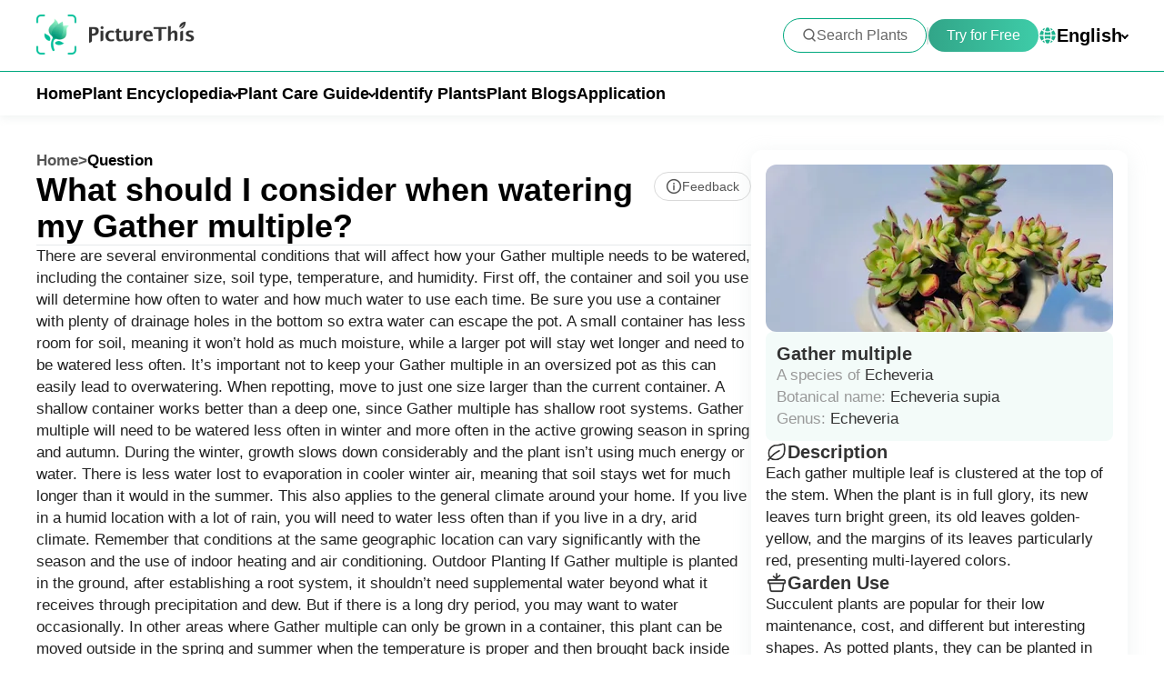

--- FILE ---
content_type: text/html
request_url: https://www.picturethisai.com/question/Echeveria_supia-water2.html
body_size: 13994
content:
<!DOCTYPE html>
<html lang="en">
<head>
    <meta charset="utf-8" />
    <meta name="viewport" content="width=device-width, initial-scale=1.0, maximum-scale=1.0, user-scalable=0">
    <style>
        html,body,div,span,applet,object,iframe,h1,h2,h3,h4,h5,h6,p,blockquote,pre,a,abbr,acronym,address,big,cite,code,del,dfn,em,img,ins,kbd,q,s,samp,small,strike,strong,sub,sup,tt,var,b,u,i,center,dl,dt,dd,ol,ul,li,fieldset,form,label,legend,table,caption,tbody,tfoot,thead,tr,th,td,article,aside,canvas,details,embed,figure,figcaption,footer,header,hgroup,menu,nav,output,ruby,section,summary,time,mark,audio,video{margin:0;padding:0;border:0;font-size:100%;vertical-align:baseline}article,aside,details,figcaption,figure,footer,header,hgroup,menu,nav,section{display:block}body{line-height:1}ol,ul{list-style:none}blockquote,q{quotes:none}blockquote:before,blockquote:after,q:before,q:after{content:'';content:none}table{border-collapse:collapse;border-spacing:0}
        * {
            -webkit-font-smoothing: antialiased;
            box-sizing: border-box;
        }
        html,
        body {
            margin: 0px;
            height: 100%;
        }
        html {
            -webkit-tap-highlight-color: rgba(0, 0, 0, 0);
            font-size: 10px;
            font-family: SFProText-Regular, Arial, helvetica;
            color: #666666;
        }

        @media all and (max-width: 980px) {
            html {
                font-size: calc(100vw * (10 / 375));
            }
        }
        a {
            text-decoration: none;
        }
        img[src=""], img:not([src]){
            opacity: 0;
        }

        html{
            font-family: SFProText-Regular,helvetica;
            color: #666666;
        }


    </style>
<link rel="stylesheet" type="text/css" href="/wiki-static/name/0ea3493f8d31c4f9996e39467ef7990f/css/default/header_v2.css">
<meta http-equiv="Content-Type" content="text/html; charset=UTF-8" />
<meta name="viewport" content="width=device-width, initial-scale=1.0, maximum-scale=1.0, user-scalable=0">
<meta http-equiv="X-UA-Compatible" content="ie=edge">
<link rel="icon" href="/favicon.ico">
        <link rel="stylesheet" type="text/css" href="/wiki-static/name/0ea3493f8d31c4f9996e39467ef7990f/css/generated/question.css">


    <meta property="og:site_name" content="PictureThis">
    <meta property="og:url"
          content="https://www.picturethisai.com/question/Echeveria_supia-water2.html">
        <meta property="og:image" content="https://www.picturethisai.com/wiki-image/1080/154042283467997188.jpeg">
    <meta property="og:title" content="What should I consider when watering my Gather multiple? - PictureThis">
    <meta property="og:description" content="There are several environmental conditions that will affect how your Gather multiple needs to be watered, including the container size, soil type, temperature, and humidity.   First off, the container and soil you use will determine how often to water and how much water to use each time. Be sure you use a container with plenty of drainage holes in the bottom so extra water can escape the pot. A small container has less room for soil, meaning it won’t hold as much moisture, while a larger pot will stay wet longer and need to be watered less often. It’s important not to keep your Gather multiple in an oversized pot as this can easily lead to overwatering. When repotting, move to just one size larger than the current container. A shallow container works better than a deep one, since Gather multiple has shallow root systems.   Gather multiple will need to be watered less often in winter and more often in the active growing season in spring and autumn. During the winter, growth slows down considerably and the plant isn’t using much energy or water. There is less water lost to evaporation in cooler winter air, meaning that soil stays wet for much longer than it would in the summer.   This also applies to the general climate around your home. If you live in a humid location with a lot of rain, you will need to water less often than if you live in a dry, arid climate. Remember that conditions at the same geographic location can vary significantly with the season and the use of indoor heating and air conditioning.   Outdoor Planting   If Gather multiple is planted in the ground, after establishing a root system, it shouldn’t need supplemental water beyond what it receives through precipitation and dew. But if there is a long dry period, you may want to water occasionally. In other areas where Gather multiple can only be grown in a container, this plant can be moved outside in the spring and summer when the temperature is proper and then brought back inside when temperatures start to drop. A potted Gather multiple kept outside usually needs more water than the same plant kept indoors, because there is a lot more sun exposure even on a shaded porch.">

    <title>What should I consider when watering my Gather multiple? - PictureThis</title>
    <meta name="description" content="There are several environmental conditions that will affect how your Gather multiple needs to be watered, including the container size, soil type, temperature, and humidity.   First off, the container and soil you use will determine how often to water and how much water to use each time. Be sure you use a container with plenty of drainage holes in the bottom so extra water can escape the pot. A small container has less room for soil, meaning it won’t hold as much moisture, while a larger pot will stay wet longer and need to be watered less often. It’s important not to keep your Gather multiple in an oversized pot as this can easily lead to overwatering. When repotting, move to just one size larger than the current container. A shallow container works better than a deep one, since Gather multiple has shallow root systems.   Gather multiple will need to be watered less often in winter and more often in the active growing season in spring and autumn. During the winter, growth slows down considerably and the plant isn’t using much energy or water. There is less water lost to evaporation in cooler winter air, meaning that soil stays wet for much longer than it would in the summer.   This also applies to the general climate around your home. If you live in a humid location with a lot of rain, you will need to water less often than if you live in a dry, arid climate. Remember that conditions at the same geographic location can vary significantly with the season and the use of indoor heating and air conditioning.   Outdoor Planting   If Gather multiple is planted in the ground, after establishing a root system, it shouldn’t need supplemental water beyond what it receives through precipitation and dew. But if there is a long dry period, you may want to water occasionally. In other areas where Gather multiple can only be grown in a container, this plant can be moved outside in the spring and summer when the temperature is proper and then brought back inside when temperatures start to drop. A potted Gather multiple kept outside usually needs more water than the same plant kept indoors, because there is a lot more sun exposure even on a shaded porch.">
    <meta name="keywords" content="What should I consider when watering my Gather multiple?, Gather multiple">

    <link rel="canonical"
          href="https://www.picturethisai.com/question/Echeveria_supia-water2.html"/>
            <link rel="alternate" hreflang="en"
                  href="https://www.picturethisai.com/question/Echeveria_supia-water2.html"/>
                <link rel="alternate" hreflang="tw"
                      href="https://www.picturethisai.com/zh-tw/question/Echeveria_supia-water2.html"/>
                <link rel="alternate" hreflang="ja"
                      href="https://www.picturethisai.com/ja/question/Echeveria_supia-water2.html"/>
                <link rel="alternate" hreflang="es"
                      href="https://www.picturethisai.com/es/question/Echeveria_supia-water2.html"/>
                <link rel="alternate" hreflang="fr"
                      href="https://www.picturethisai.com/fr/question/Echeveria_supia-water2.html"/>
                <link rel="alternate" hreflang="de"
                      href="https://www.picturethisai.com/de/question/Echeveria_supia-water2.html"/>
                <link rel="alternate" hreflang="ru"
                      href="https://www.picturethisai.com/ru/question/Echeveria_supia-water2.html"/>
                <link rel="alternate" hreflang="pt"
                      href="https://www.picturethisai.com/pt/question/Echeveria_supia-water2.html"/>
                <link rel="alternate" hreflang="it"
                      href="https://www.picturethisai.com/it/question/Echeveria_supia-water2.html"/>
                <link rel="alternate" hreflang="ko"
                      href="https://www.picturethisai.com/ko/question/Echeveria_supia-water2.html"/>
                <link rel="alternate" hreflang="nl"
                      href="https://www.picturethisai.com/nl/question/Echeveria_supia-water2.html"/>
                <link rel="alternate" hreflang="ar"
                      href="https://www.picturethisai.com/ar/question/Echeveria_supia-water2.html"/>
                <link rel="alternate" hreflang="ms"
                      href="https://www.picturethisai.com/ms/question/Echeveria_supia-water2.html"/>
                <link rel="alternate" hreflang="th"
                      href="https://www.picturethisai.com/th/question/Echeveria_supia-water2.html"/>
                <link rel="alternate" hreflang="sv"
                      href="https://www.picturethisai.com/sv/question/Echeveria_supia-water2.html"/>
                <link rel="alternate" hreflang="pl"
                      href="https://www.picturethisai.com/pl/question/Echeveria_supia-water2.html"/>
                <link rel="alternate" hreflang="id"
                      href="https://www.picturethisai.com/id/question/Echeveria_supia-water2.html"/>
    <link rel="alternate" hreflang="x-default" href="https://www.picturethisai.com/"/>
</head>
<body>

<div class="mobile-header-wrap">
    <div class="mobile-header">
        <a href="/">
            <img data-src="/wiki-static/name/0ea3493f8d31c4f9996e39467ef7990f/img/icon/mobile_prod_icon.png" alt="PictureThis" class="mobile-header-logo" width="121" height="33">
        </a>
        <div class="mobile-btns">
            <img class="icon28" data-src="/wiki-static/name/0ea3493f8d31c4f9996e39467ef7990f/img/icon/icon_take photo.png" width="28" height="28"
                 alt="camera identify"
                 onclick="jumpToLink('/identify')">
            <div class="mobile-btn" onclick="jumpToDownload('tryforfree')">
                Try for Free
            </div>

            <img class="icon22" data-src="/wiki-static/name/0ea3493f8d31c4f9996e39467ef7990f/img/icon/icon_more@2x.png" alt="tab list" width="22" height="22"
                 onclick="displayRouter()">
        </div>
    </div>
    <div id="mobile_router" class="mobile-drop-list">
        <img data-src="/wiki-static/name/0ea3493f8d31c4f9996e39467ef7990f/img/icon/icon_close@2x.png" alt="PictureThis" class="mobile-drop-list-close icon24" width="24" height="24" onclick="displayRouter()">
        <div class="mobile-drop-list-item-wrap">
            <div class="mobile-drop-list-item">
                <a class="mobile-drop-list-item-text" href="/">
                    Home
                </a>
            </div>
        </div>
        <div class="mobile-drop-list-item-wrap">
            <div id="mobile_wiki_nav" class="mobile-drop-list-item" onclick="displayMobileNavList('mobile_wiki_nav', 'mobile_wiki_nav_list')">
                <div class="mobile-drop-list-item-text">
                    Plant Encyclopedia
                </div>
                <img data-src="/wiki-static/name/0ea3493f8d31c4f9996e39467ef7990f/img/icon/icon_allow.png" alt="arrow" class="icon20" width="20" height="20">
            </div>

            <div id="mobile_wiki_nav_list" class="mobile-drop-list-drop">
                    <a class="mobile-drop-list-drop-item" href="/wiki/plants">
                        Plants A-Z
                    </a>

                <a class="mobile-drop-list-drop-item" href="/wiki/toxic">
                    Toxic Plants
                </a>
                <a class="mobile-drop-list-drop-item" href="/wiki/weed">
                    Weeds
                </a>
                <a class="mobile-drop-list-drop-item" href="/region">
                    Plants by Region
                </a>

                    <a class="mobile-drop-list-drop-item" href="/question">
                        Plant Questions
                    </a>
                <a class="mobile-drop-list-drop-item" href="/wiki">
                    <div class="mobile-drop-list-drop-item-see-all">
                        See All
                    </div>
                    <img data-src="/wiki-static/name/0ea3493f8d31c4f9996e39467ef7990f/img/icon/icon_allow_right.png" alt="arrow" class="icon20" width="14" height="14">
                </a>
            </div>

        </div>
        <div class="mobile-drop-list-item-wrap">
            <div id="mobile_care_nav" class="mobile-drop-list-item mobile-drop-list-item-text-select" onclick="displayMobileNavList('mobile_care_nav', 'mobile_care_nav_list')">
                <div class="mobile-drop-list-item-text">
                    Plant Care Guide
                </div>
                <img data-src="/wiki-static/name/0ea3493f8d31c4f9996e39467ef7990f/img/icon/icon_allow.png" alt="arrow" class="icon20" width="20" height="20">
            </div>
            <div id="mobile_care_nav_list" class="mobile-drop-list-drop">
                <a class="mobile-drop-list-drop-item" href="/care/houseplants">
                    Houseplants
                </a>
                <a class="mobile-drop-list-drop-item" href="/care/gardenplants">
                    Garden Plants
                </a>
                <a class="mobile-drop-list-drop-item" href="/care/flower">
                    Flowers
                </a>
                <a class="mobile-drop-list-drop-item" href="/care/fruitsvegetables">
                    Fruits & Vegetables
                </a>
                <a class="mobile-drop-list-drop-item" href="/care">
                    <div class="mobile-drop-list-drop-item-see-all">
                        See All
                    </div>
                    <img data-src="/wiki-static/name/0ea3493f8d31c4f9996e39467ef7990f/img/icon/icon_allow_right.png" alt="arrow" class="icon20" width="14" height="14">
                </a>
            </div>
        </div>
        <div class="mobile-drop-list-item-wrap">
            <a class="mobile-drop-list-item" href="/identify">
                <div class="mobile-drop-list-item-text">

                    Identify Plants
                </div>
            </a>
        </div>
            <div class="mobile-drop-list-item-wrap">
                <a class="mobile-drop-list-item" href="/blog">
                    <div class="mobile-drop-list-item-text">
                        Plant Blogs
                    </div>
                </a>
            </div>
        <div class="mobile-drop-list-item-wrap">
            <a class="mobile-drop-list-item" href="/app">
                <div class="mobile-drop-list-item-text">
                    Application
                </div>
            </a>
        </div>

            <div class="mobile-drop-list-item-wrap">
                <div id="mobile_language_nav" class="mobile-drop-list-item" onclick="displayMobileNavList('mobile_language_nav', 'mobile_language_nav_list')">
                    <div class="mobile-drop-list-item-text">
                        English
                    </div>
                    <img data-src="/wiki-static/name/0ea3493f8d31c4f9996e39467ef7990f/img/icon/icon_allow.png" alt="arrow" class="icon20" width="20" height="20">
                </div>
                <div id="mobile_language_nav_list" class="mobile-drop-list-drop">
                                <div class="mobile-drop-list-drop-item mobile-drop-list-drop-item-cur" onclick="jumpToLanguage('en')">
                                    English
                                </div>
                                <div class="mobile-drop-list-drop-item" onclick="jumpToLanguage('zh-tw')">
                                    繁體中文
                                </div>
                                <div class="mobile-drop-list-drop-item" onclick="jumpToLanguage('ja')">
                                    日本語
                                </div>
                                <div class="mobile-drop-list-drop-item" onclick="jumpToLanguage('es')">
                                    Español
                                </div>
                                <div class="mobile-drop-list-drop-item" onclick="jumpToLanguage('fr')">
                                    Français
                                </div>
                                <div class="mobile-drop-list-drop-item" onclick="jumpToLanguage('de')">
                                    Deutsch
                                </div>
                                <div class="mobile-drop-list-drop-item" onclick="jumpToLanguage('ru')">
                                    Pусский
                                </div>
                                <div class="mobile-drop-list-drop-item" onclick="jumpToLanguage('pt')">
                                    Português
                                </div>
                                <div class="mobile-drop-list-drop-item" onclick="jumpToLanguage('it')">
                                    Italiano
                                </div>
                                <div class="mobile-drop-list-drop-item" onclick="jumpToLanguage('ko')">
                                    한국어
                                </div>
                                <div class="mobile-drop-list-drop-item" onclick="jumpToLanguage('nl')">
                                    Nederlands
                                </div>
                                <div class="mobile-drop-list-drop-item" onclick="jumpToLanguage('ar')">
                                    العربية
                                </div>
                                <div class="mobile-drop-list-drop-item" onclick="jumpToLanguage('sv')">
                                    Svenska
                                </div>
                                <div class="mobile-drop-list-drop-item" onclick="jumpToLanguage('pl')">
                                    Polskie
                                </div>
                                <div class="mobile-drop-list-drop-item" onclick="jumpToLanguage('th')">
                                    ภาษาไทย
                                </div>
                                <div class="mobile-drop-list-drop-item" onclick="jumpToLanguage('ms')">
                                    Bahasa Melayu
                                </div>
                                <div class="mobile-drop-list-drop-item" onclick="jumpToLanguage('id')">
                                    Bahasa Indonesia
                                </div>
                </div>
            </div>
    </div>
</div>
<div class="header-wrap">
    <div class="header-wrap-top">
        <div id="top_content" class="header-wrap-top-main">
            <a href="/">
                <img data-src="/wiki-static/name/0ea3493f8d31c4f9996e39467ef7990f/img/icon/prod_logo.png" alt="PictureThis" class="header-wrap-top-main-prod-icon" width="174" height="44">
            </a>
            <div class="header-wrap-top-main-content">

                    <div class="header-wrap-top-main-content-search-wrap"  onclick="topSearch()">
                        <img data-src="/wiki-static/name/0ea3493f8d31c4f9996e39467ef7990f/img/icon/search.png" alt="Search" class="header-wrap-top-main-content-search-wrap-icon" width="16" height="16">
                        <div class="header-wrap-top-main-content-search-wrap-text">
                            Search Plants
                        </div>
                    </div>
                    <div class="header-wrap-top-main-content-split-line"></div>
                <div class="header-wrap-top-main-content-download-btn" onclick="jumpToDownload('tryforfree')">
                    Try for Free
                </div>
                    <div class="header-wrap-top-main-content-language-select" id="languages_btn">
                        <img data-src="/wiki-static/name/0ea3493f8d31c4f9996e39467ef7990f/img/icon/global.png" alt="Global" class="icon20" width="20" height="20">
                        <div class="header-wrap-top-main-content-language-select-text">
                            English
                        </div>
                        <span class="drop-list-arrow-icon"></span>
                        <div id="language_nav" class="drop-list">
                                        <div class="drop-list-item drop-list-item-click"
                                             onclick="jumpToLanguage('en')">
                                            English

                                        </div>
                                        <div class="drop-list-item"
                                             onclick="jumpToLanguage('zh-tw')">
                                            繁體中文

                                        </div>
                                        <div class="drop-list-item"
                                             onclick="jumpToLanguage('ja')">
                                            日本語

                                        </div>
                                        <div class="drop-list-item"
                                             onclick="jumpToLanguage('es')">
                                            Español

                                        </div>
                                        <div class="drop-list-item"
                                             onclick="jumpToLanguage('fr')">
                                            Français

                                        </div>
                                        <div class="drop-list-item"
                                             onclick="jumpToLanguage('de')">
                                            Deutsch

                                        </div>
                                        <div class="drop-list-item"
                                             onclick="jumpToLanguage('ru')">
                                            Pусский

                                        </div>
                                        <div class="drop-list-item"
                                             onclick="jumpToLanguage('pt')">
                                            Português

                                        </div>
                                        <div class="drop-list-item"
                                             onclick="jumpToLanguage('it')">
                                            Italiano

                                        </div>
                                        <div class="drop-list-item"
                                             onclick="jumpToLanguage('ko')">
                                            한국어

                                        </div>
                                        <div class="drop-list-item"
                                             onclick="jumpToLanguage('nl')">
                                            Nederlands

                                        </div>
                                        <div class="drop-list-item"
                                             onclick="jumpToLanguage('ar')">
                                            العربية

                                        </div>
                                        <div class="drop-list-item"
                                             onclick="jumpToLanguage('sv')">
                                            Svenska

                                        </div>
                                        <div class="drop-list-item"
                                             onclick="jumpToLanguage('pl')">
                                            Polskie

                                        </div>
                                        <div class="drop-list-item"
                                             onclick="jumpToLanguage('th')">
                                            ภาษาไทย

                                        </div>
                                        <div class="drop-list-item"
                                             onclick="jumpToLanguage('ms')">
                                            Bahasa Melayu

                                        </div>
                                        <div class="drop-list-item"
                                             onclick="jumpToLanguage('id')">
                                            Bahasa Indonesia

                                        </div>
                        </div>
                    </div>
            </div>
        </div>
        <div id="top_search_wrap" class="top_nav_search">
            <img class="top_nav_search_icon" data-src="/wiki-static/name/0ea3493f8d31c4f9996e39467ef7990f/img/icon/icon_search@2x.png"
                 onclick="onSearch()">
            <div class="top_nav_search_warp">
                <input id="search" class="top_nav_search_input"
                       placeholder="Search"
                       oninput="searchInput(this)">
            </div>

            <img class="top_nav_search_icon" data-src="/wiki-static/name/0ea3493f8d31c4f9996e39467ef7990f/img/icon/icon_text_delete@3x.png"
                 onclick="topSearch()">
            <div id="searchList" class="search_result_list">
                <div id="searchListLoading">
                    <div class="search_loading_item">
                        <div class="search_loading_item_cover"></div>
                        <div class="search_loading_item_name">
                            <div class="search_loading_best_name"></div>
                            <div class="search_loading_la_name"></div>
                        </div>
                    </div>
                    <div class="search_loading_item">
                        <div class="search_loading_item_cover"></div>
                        <div class="search_loading_item_name">
                            <div class="search_loading_best_name"></div>
                            <div class="search_loading_la_name"></div>
                        </div>
                    </div>
                    <div class="search_loading_item">
                        <div class="search_loading_item_cover"></div>
                        <div class="search_loading_item_name">
                            <div class="search_loading_best_name"></div>
                            <div class="search_loading_la_name"></div>
                        </div>
                    </div>
                </div>
                <div id="searchListResult">

                </div>
            </div>
        </div>
    </div>

    <div class="header-wrap-navs">
        <div class="header-wrap-navs-item">
            <a class="header-wrap-navs-item-text" href="/">
                Home
            </a>
        </div>
        <div id="wiki_category" class="header-wrap-navs-item content-category">
            <div class="header-wrap-navs-item-text">
                Plant Encyclopedia
            </div>
            <span class="drop-list-arrow-icon"></span>
            <div id="wiki_category_nav" class="drop-list">
                    <a class="drop-list-item" href="/wiki/plants">
                        Plants A-Z
                    </a>

                <a class="drop-list-item" href="/wiki/toxic">
                    Toxic Plants
                </a>
                <a class="drop-list-item" href="/wiki/weed">
                    Weeds
                </a>
                <a class="drop-list-item" href="/region">
                    Plants by Region
                </a>

                    <a class="drop-list-item" href="/question">
                        Plant Questions
                    </a>
                <a class="see-all-btn"  href="/wiki">
                    <div class="see-all-btn-text">
                        See All
                    </div>
                    <img data-src="/wiki-static/name/0ea3493f8d31c4f9996e39467ef7990f/img/icon/icon_allow_right.png" alt="arrow" class="icon20" width="20" height="20">
                </a>
            </div>
        </div>
        <div id="care_category"  class="header-wrap-navs-item content-category">
            <div class="header-wrap-navs-item-text">
                Plant Care Guide
            </div>
            <span class="drop-list-arrow-icon"></span>
            <div id="care_category_nav" class="drop-list">
                <a class="drop-list-item" href="/care/houseplants">
                    Houseplants
                </a>
                <a class="drop-list-item" href="/care/gardenplants">

                    Garden Plants
                </a>
                <a class="drop-list-item" href="/care/flower">
                    Flowers
                </a>
                <a class="drop-list-item" href="/care/fruitsvegetables">
                    Fruits & Vegetables
                </a>
                <a class="see-all-btn" href="/care">
                    <div class="see-all-btn-text">
                        See All
                    </div>
                    <img data-src="/wiki-static/name/0ea3493f8d31c4f9996e39467ef7990f/img/icon/icon_allow_right.png" alt="arrow" class="icon20" width="20" height="20">
                </a>
            </div>
        </div>
        <div class="header-wrap-navs-item">
            <a class="header-wrap-navs-item-text" href="/identify">
                Identify Plants
            </a>
        </div>
            <div class="header-wrap-navs-item">
                <a class="header-wrap-navs-item-text" href="/blog">
                    Plant Blogs
                </a>
            </div>
        <div class="header-wrap-navs-item">
            <a class="header-wrap-navs-item-text" href="/app">
                Application
            </a>
        </div>
    </div>

</div>
<div id="top_mask" class="top-mask" onclick="topSearch()">

</div>

<div class="to-app-guide-popup">
    <div class="to-app-guide-popup-title">
        This page looks better in the app
    </div>
    <div class="to-app-guide-popup-links">
        <div id="pt_app_guide" class="to-app-guide-popup-link" onclick="openPictureThisApp()">
            <img data-src="/wiki-static/name/0ea3493f8d31c4f9996e39467ef7990f/img/default_v2/pt_icon.png" alt="picturethis icon"
                 class="to-app-guide-popup-icon" width="46px" height="46px">
            <div class="to-app-guide-popup-text">
                PictureThis
            </div>
            <div class="to-app-guide-popup-btn">
                Use App
            </div>
        </div>
        <div id="browser_continue" class="to-app-guide-popup-link" onclick="continueBrowser()">
            <img data-src="/wiki-static/name/0ea3493f8d31c4f9996e39467ef7990f/img/default_v2/icon_browser@3x.png" alt="picturethis icon"
                 class="to-app-guide-popup-icon" width="46px" height="46px">
            <div class="to-app-guide-popup-text">
                Browser
            </div>
            <div class="to-app-guide-popup-btn">
                Continue
            </div>
        </div>
    </div>

</div><div id="app"></div>
<script>
    window.MODULE = 'question';
    window.languageCode = 'en';
    window.lang = 'ENU';
    window.detail = "{\"faqId\":\"water2\",\"curFaq\":{\"id\":\"water2\",\"q\":\"What should I consider when watering my Gather multiple?\",\"a\":\"There are several environmental conditions that will affect how your Gather multiple needs to be watered, including the container size, soil type, temperature, and humidity.   First off, the container and soil you use will determine how often to water and how much water to use each time. Be sure you use a container with plenty of drainage holes in the bottom so extra water can escape the pot. A small container has less room for soil, meaning it won’t hold as much moisture, while a larger pot will stay wet longer and need to be watered less often. It’s important not to keep your Gather multiple in an oversized pot as this can easily lead to overwatering. When repotting, move to just one size larger than the current container. A shallow container works better than a deep one, since Gather multiple has shallow root systems.   Gather multiple will need to be watered less often in winter and more often in the active growing season in spring and autumn. During the winter, growth slows down considerably and the plant isn’t using much energy or water. There is less water lost to evaporation in cooler winter air, meaning that soil stays wet for much longer than it would in the summer.   This also applies to the general climate around your home. If you live in a humid location with a lot of rain, you will need to water less often than if you live in a dry, arid climate. Remember that conditions at the same geographic location can vary significantly with the season and the use of indoor heating and air conditioning.   Outdoor Planting   If Gather multiple is planted in the ground, after establishing a root system, it shouldn’t need supplemental water beyond what it receives through precipitation and dew. But if there is a long dry period, you may want to water occasionally. In other areas where Gather multiple can only be grown in a container, this plant can be moved outside in the spring and summer when the temperature is proper and then brought back inside when temperatures start to drop. A potted Gather multiple kept outside usually needs more water than the same plant kept indoors, because there is a lot more sun exposure even on a shaded porch.\"},\"mainImage\":{\"copyright\":{\"referral\":\"\",\"authorLink\":\"\",\"author\":\"\",\"licenseLink\":\"\",\"license\":\"\"},\"imageUrl\":\"/wiki-image/1080/154042283467997188.jpeg\"},\"displayName\":\"Gather multiple\",\"scientificName\":\"Echeveria supia\",\"faqLists\":[{\"id\":\"water0\",\"q\":\"What should I do if I water my Gather multiple too much or too little?\",\"a\":\"Underwatered Gather multiple   Gather multiple and other succulents can endure long periods without water, so it’s unusual to find one of these suffering from underwatering. But, if you somehow forgot about your plant and neglected to water it for a month or more, you’ll probably find your Gather multiple looking thirsty or with some damage from lack of watering.   It is very easy to identify an underwatered Gather multiple. Plant look lacklustre and wrinkled. Some may have dried up completely, turned brown and crispy, or dropped off the plant. And of course, the soil will be completely dried out.   If your Gather multiple is thirsty and underwatered, give it plenty of water as soon as possible. Submerging the pot entirely in water for about 5-10 minutes is a good way to make sure the soil and plant are rehydrated properly. When you feel a sense of moisture on the surface of the soil with your finger, it means the watering is done properly.   Overwatered Gather multiple   Overwatering is dangerous to Gather multiple and can be fatal to your plant if you don’t remedy the situation. Too much moisture over time leads to root rot, which prevents the roots from being able to absorb nutrients and water from the soil. Root rot occurs when wet conditions allow fungi and bacteria to flourish in the soil and feed on roots. When you find that it\'s overwatered, you\'d better change the growing conditions, place it somewhere with more air ventilation and adjust water frequency, for example.   The symptoms of overwatering are yellow, swollen, and translucent organs that may even burst open from being over-full with water. If the problem continues without being treated, plant might turn brown or black, and fall off the plant at the slightest touch. Be sure to check the soil to determine if overwatering is the culprit, as some other issues can cause similar symptoms.   It’s a bit difficult (but not impossible) to save an overwatered plant. The key is catching it early before a lot of damage has occurred. If the roots become rotten, it is likely to kill the entire plant. If you suspect you have overwatered your Gather multiple, the first step is to remove it from its pot and check the roots and soil.   After removing the plant from its pot, gently remove wet soil from around the roots and then rinse them clean in room-temperature water. This helps with removing fungus that might be lurking in the soil and allows you to get a better sense of how healthy the roots are. If your plant has already developed root rot, you will see roots that are dark brown or black, soft, mushy, or slimy.   If the majority of the roots are already affected by root rot, it may not be possible to save the plant. In this case, it is best to remove any healthy stem and try to use these to propagate a new Gather multiple. If, on the other hand, only a portion of the roots have succumbed to rot and other healthy roots still remain, there is a chance it can be saved.   Use a sterilized cutting tool to remove any unhealthy-looking roots. Once you\'re left with only the firm, pale roots, it’s a good idea to dip them in a fungicide to kill off any remaining spores. After that you can repot your Gather multiple in fresh, free-draining potting soil. While this does not always work to save a succulent with root rot, in most cases this plant will be able to make a full recovery and will put out new growth starting in the next growing season.\",\"link\":\"/question/Echeveria_supia-water0.html\"},{\"id\":\"water1\",\"q\":\"How often should I water my Gather multiple?\",\"a\":\"There’s not a hard-and-fast rule for how often to water Gather multiple. The best way to determine this is to check the soil and only water when it’s bone dry. You can either stick your finger in the pot or use a moisture meter to check the soil below the surface. When you plant it in a deep pot, you can do this with a stick or chopstick. If it feels even a little bit moist, wait a few days and check it again.   Most people will need to water Gather multiple about every two weeks in summer and once a month in winter, but there are several factors that can change the frequency. The section below lists some considerations that can help you to determine how often to water.\",\"link\":\"/question/Echeveria_supia-water1.html\"},{\"id\":\"water3\",\"q\":\"How to water Gather multiple?\",\"a\":\"The best way to water Gather multiple is to soak it thoroughly and then allow it to dry out before it gets watered again. Since this plant is somewhat drought tolerant, you can let it get quite dry before watering again. It is always better to give this type of plant too little water over too much.   When you water, make sure the soil gets thoroughly soaked throughout the whole pot. Don’t pour the water in just one spot, but rather try to go around the whole rim of the planter to be sure that it has a chance to get wet on all sides of the plant. The correct amount of water will depend on the size of your container and how much water your soil absorbs. Give your Gather multiple enough water that it drains out from the drainage holes and then (ideally) leave the drained water in the saucer for about 20-30 minutes to absorb into dry pockets of soil. After that, discard any excess water that’s still in the saucer to avoid the soil getting waterlogged.   Bottom-watering is also an excellent method for Gather multiple, as you can be sure that the soil gets thoroughly moistened. This process involves placing the pot into a saucer of water and allowing the soil to absorb moisture through the drainage holes. You will know that the soil has absorbed enough water when the top layer is moist. This takes a bit more time than top-watering, but is almost foolproof in getting an even distribution of water throughout the pot.   The original habitat of Gather multiple is relatively dry with little rain, but when it rains, the soil will be thoroughly moistened. So you can mimic this situation by bottom-watering your plant when the soil is totally dry. Deep soil bathing is better than frequent light watering for Gather multiple.\",\"link\":\"/question/Echeveria_supia-water3.html\"}],\"questions\":[{\"tabTitle\":\"Watering\",\"tabKey\":\"Watering\",\"faqList\":[[{\"id\":\"water0\",\"q\":\"What should I do if I water my Gather multiple too much or too little?\",\"a\":\"Underwatered Gather multiple   Gather multiple and other succulents can endure long periods without water, so it’s unusual to find one of these suffering from underwatering. But, if you somehow forgot about your plant and neglected to water it for a month or more, you’ll probably find your Gather multiple looking thirsty or with some damage from lack of watering.   It is very easy to identify an underwatered Gather multiple. Plant look lacklustre and wrinkled. Some may have dried up completely, turned brown and crispy, or dropped off the plant. And of course, the soil will be completely dried out.   If your Gather multiple is thirsty and underwatered, give it plenty of water as soon as possible. Submerging the pot entirely in water for about 5-10 minutes is a good way to make sure the soil and plant are rehydrated properly. When you feel a sense of moisture on the surface of the soil with your finger, it means the watering is done properly.   Overwatered Gather multiple   Overwatering is dangerous to Gather multiple and can be fatal to your plant if you don’t remedy the situation. Too much moisture over time leads to root rot, which prevents the roots from being able to absorb nutrients and water from the soil. Root rot occurs when wet conditions allow fungi and bacteria to flourish in the soil and feed on roots. When you find that it\'s overwatered, you\'d better change the growing conditions, place it somewhere with more air ventilation and adjust water frequency, for example.   The symptoms of overwatering are yellow, swollen, and translucent organs that may even burst open from being over-full with water. If the problem continues without being treated, plant might turn brown or black, and fall off the plant at the slightest touch. Be sure to check the soil to determine if overwatering is the culprit, as some other issues can cause similar symptoms.   It’s a bit difficult (but not impossible) to save an overwatered plant. The key is catching it early before a lot of damage has occurred. If the roots become rotten, it is likely to kill the entire plant. If you suspect you have overwatered your Gather multiple, the first step is to remove it from its pot and check the roots and soil.   After removing the plant from its pot, gently remove wet soil from around the roots and then rinse them clean in room-temperature water. This helps with removing fungus that might be lurking in the soil and allows you to get a better sense of how healthy the roots are. If your plant has already developed root rot, you will see roots that are dark brown or black, soft, mushy, or slimy.   If the majority of the roots are already affected by root rot, it may not be possible to save the plant. In this case, it is best to remove any healthy stem and try to use these to propagate a new Gather multiple. If, on the other hand, only a portion of the roots have succumbed to rot and other healthy roots still remain, there is a chance it can be saved.   Use a sterilized cutting tool to remove any unhealthy-looking roots. Once you\'re left with only the firm, pale roots, it’s a good idea to dip them in a fungicide to kill off any remaining spores. After that you can repot your Gather multiple in fresh, free-draining potting soil. While this does not always work to save a succulent with root rot, in most cases this plant will be able to make a full recovery and will put out new growth starting in the next growing season.\",\"link\":\"/question/Echeveria_supia-water0.html\"},{\"id\":\"water1\",\"q\":\"How often should I water my Gather multiple?\",\"a\":\"There’s not a hard-and-fast rule for how often to water Gather multiple. The best way to determine this is to check the soil and only water when it’s bone dry. You can either stick your finger in the pot or use a moisture meter to check the soil below the surface. When you plant it in a deep pot, you can do this with a stick or chopstick. If it feels even a little bit moist, wait a few days and check it again.   Most people will need to water Gather multiple about every two weeks in summer and once a month in winter, but there are several factors that can change the frequency. The section below lists some considerations that can help you to determine how often to water.\",\"link\":\"/question/Echeveria_supia-water1.html\"}],[{\"id\":\"water2\",\"q\":\"What should I consider when watering my Gather multiple?\",\"a\":\"There are several environmental conditions that will affect how your Gather multiple needs to be watered, including the container size, soil type, temperature, and humidity.   First off, the container and soil you use will determine how often to water and how much water to use each time. Be sure you use a container with plenty of drainage holes in the bottom so extra water can escape the pot. A small container has less room for soil, meaning it won’t hold as much moisture, while a larger pot will stay wet longer and need to be watered less often. It’s important not to keep your Gather multiple in an oversized pot as this can easily lead to overwatering. When repotting, move to just one size larger than the current container. A shallow container works better than a deep one, since Gather multiple has shallow root systems.   Gather multiple will need to be watered less often in winter and more often in the active growing season in spring and autumn. During the winter, growth slows down considerably and the plant isn’t using much energy or water. There is less water lost to evaporation in cooler winter air, meaning that soil stays wet for much longer than it would in the summer.   This also applies to the general climate around your home. If you live in a humid location with a lot of rain, you will need to water less often than if you live in a dry, arid climate. Remember that conditions at the same geographic location can vary significantly with the season and the use of indoor heating and air conditioning.   Outdoor Planting   If Gather multiple is planted in the ground, after establishing a root system, it shouldn’t need supplemental water beyond what it receives through precipitation and dew. But if there is a long dry period, you may want to water occasionally. In other areas where Gather multiple can only be grown in a container, this plant can be moved outside in the spring and summer when the temperature is proper and then brought back inside when temperatures start to drop. A potted Gather multiple kept outside usually needs more water than the same plant kept indoors, because there is a lot more sun exposure even on a shaded porch.\",\"link\":\"/question/Echeveria_supia-water2.html\"},{\"id\":\"water3\",\"q\":\"How to water Gather multiple?\",\"a\":\"The best way to water Gather multiple is to soak it thoroughly and then allow it to dry out before it gets watered again. Since this plant is somewhat drought tolerant, you can let it get quite dry before watering again. It is always better to give this type of plant too little water over too much.   When you water, make sure the soil gets thoroughly soaked throughout the whole pot. Don’t pour the water in just one spot, but rather try to go around the whole rim of the planter to be sure that it has a chance to get wet on all sides of the plant. The correct amount of water will depend on the size of your container and how much water your soil absorbs. Give your Gather multiple enough water that it drains out from the drainage holes and then (ideally) leave the drained water in the saucer for about 20-30 minutes to absorb into dry pockets of soil. After that, discard any excess water that’s still in the saucer to avoid the soil getting waterlogged.   Bottom-watering is also an excellent method for Gather multiple, as you can be sure that the soil gets thoroughly moistened. This process involves placing the pot into a saucer of water and allowing the soil to absorb moisture through the drainage holes. You will know that the soil has absorbed enough water when the top layer is moist. This takes a bit more time than top-watering, but is almost foolproof in getting an even distribution of water throughout the pot.   The original habitat of Gather multiple is relatively dry with little rain, but when it rains, the soil will be thoroughly moistened. So you can mimic this situation by bottom-watering your plant when the soil is totally dry. Deep soil bathing is better than frequent light watering for Gather multiple.\",\"link\":\"/question/Echeveria_supia-water3.html\"}]],\"downloadConfig\":{\"key\":\"waterintake\",\"icon\":\"water_intake.png\",\"title\":\"Discover your plant\'s ideal water intake\",\"text\":\"Use our calculator to find out how much water your plants need for optimal health.\",\"btnText\":\"Download the App for Free\"}},{\"tabTitle\":\"Pruning\",\"tabKey\":\"Pruning\",\"faqList\":[],\"downloadConfig\":{\"key\":\"pruning\",\"icon\":\"care_pruning.png\",\"title\":\"Pruning made simple\",\"text\":\"Our easy-to-follow guides are helping your plants grow healthier and stronger in no time.\",\"btnText\":\"Download the App for Free\"}},{\"tabTitle\":\"Sunlight\",\"tabKey\":\"Sunlight\",\"faqList\":[[{\"id\":\"sun0\",\"q\":\"How much sunlight does Gather multiple need to grow?\",\"a\":\"Gather multiple should get at least 6 hours of sun per day, and preferably more. An actual minimum number of hours can vary depending on the intensity of sunlight and other environmental factors, but it is unlikely that the Gather multiple will get too much sunlight. They do fine with up to 14 hours of sun per day.\",\"link\":\"/question/Echeveria_supia-sun0.html\"},{\"id\":\"sun1\",\"q\":\"What type of sunlight does Gather multiple need?\",\"a\":\"Gather multiple needs a lot of bright sunlight. As full-sun plants, they can thrive when given direct light or bright indirect sun. Some types may be able to survive with partial sun, but more sunlight is generally better.\",\"link\":\"/question/Echeveria_supia-sun1.html\"}],[{\"id\":\"sun2\",\"q\":\"Should I protect Gather multiple from sun exposure?\",\"a\":\"Gather multiple usually grows in some of the hottest, sunniest places in the world and is well adapted to that kind of environment, so it does not need to be protected from the sun. However, you should be careful about making a sudden move into a very sunny location if your Gather multiple is not used to it. Plants need time to adapt to different conditions, so start by moving this plant into the sun for a couple of hours at a time each day, then gradually lengthen the amount of sun exposure. Once adapted, most types of Gather multiple will be fine in full sun and don\'t need protection.\",\"link\":\"/question/Echeveria_supia-sun2.html\"},{\"id\":\"sun3\",\"q\":\"What will happen if Gather multiple doesn\'t get enough sunlight?\",\"a\":\"Without enough sunlight, Gather multiple will fail to thrive and grow. Common symptoms of inadequate sunlight include pale coloring, wilting leaves, and leaf drop. Gather multiple may also exhibit etiolation (also called legginess). This condition occurs as the plant attempts to stretch toward the light source, leading to a sparse appearance and weak stems.\",\"link\":\"/question/Echeveria_supia-sun3.html\"}],[{\"id\":\"sun4\",\"q\":\"What will happen if Gather multiple gets too much sunlight?\",\"a\":\"Gather multiple may develop shades of red, pink, or orange as a means of protection from excess sunlight, so many people like to cause mild sun stress to these plants during the summer. This is not harmful, and they will revert to their normal coloring when light levels decrease from autumn to spring.   If moved too quickly into direct sun, Gather multiple can suffer from sunburn. This looks like white or brown spots on the uppermost leaves that have been exposed to the most sun. A sunburned plant should be moved to a shadier location and watered if needed. Sun-damaged leaves can be removed, and should be replaced by new growth over time.\",\"link\":\"/question/Echeveria_supia-sun4.html\"},{\"id\":\"sun5\",\"q\":\"Does Gather multiple need special care about sunlight during its different growth stages?\",\"a\":\"As with most plants, younger Gather multiple will be more sensitive to strong sunlight and heat than a mature specimen. They should also be protected from direct sun immediately after being transplanted, either by a shade or by keeping the container in a shadier location until the plant is established and putting out new growth.\",\"link\":\"/question/Echeveria_supia-sun5.html\"}],[{\"id\":\"sun6\",\"q\":\"Are there any cautions or tips for sunlight and Gather multiple?\",\"a\":\"It is best to water Gather multiple in the morning, particularly during the summer months. If water sits on the leaves or in the crown of the plant, it can burn the plant when the water heats up. It’s also best not to water in the evening, since cooler overnight temperatures slow evaporation and fungi or bacteria can develop in the moist conditions.   Gather multiple grown in pots should be rotated occasionally to keep them growing symmetrically. Plants will normally grow toward the light source, so they can develop much more quickly on one side than the other if they are not rotated.   If Gather multiple is allowed to get dusty, it will not be able to access sunlight to create energy. The dust acts as a barrier, so the plant may show signs of inadequate light even if it’s in a sunny location. Keep the leaves and stems clean by wiping them periodically with a damp cloth to avoid this issue.\",\"link\":\"/question/Echeveria_supia-sun6.html\"}]],\"downloadConfig\":{\"key\":\"lightmeter\",\"icon\":\"img_lightmeter@2x.png\",\"title\":\"Optimize plant health with ideal lighting\",\"text\":\"Find the best spots for them to optimize their health, simply using your phone.\",\"btnText\":\"Download the App for Free\"}},{\"tabTitle\":\"Temperature\",\"tabKey\":\"Temperature\",\"faqList\":[[{\"id\":\"temperature0\",\"q\":\"What\'s the ideal temperature for your Gather multiple?\",\"a\":\"It is more suitable to keep the Gather multiple in a particular range of conditions. Temperatures the same as 75-90℉ (25-32℃) are ideal for it. During the early winter season, the temperature shouldn\'t go below 75℉(25℃) for Gather multiple. You can even move it indoors as it will have better protection from the extremes.   Despite that, the Gather multiple can survive in some extreme temperatures. Sometimes can survive in low temperatures like 50℉ (15℃), but it is not ideal. You should bring it inside if winter conditions are expected outside.\",\"link\":\"/question/Echeveria_supia-temperature0.html\"},{\"id\":\"temperature1\",\"q\":\"How should I adjust the temperature for my Gather multiple during different growing phases?\",\"a\":\"Gather multiple has different growing phases. In the first stage, the dormant seed grows and transforms into a seedling. The dormant seeds need the appropriate conditions in their surroundings to grow as their seeds need a temperature of 75-90℉ (25-32℃) to germinate. The ideal time to make it grow vigorously is during the summer, as the most suitable temperature is around 85℉(30℃). You can adjust the placement of your Gather multiple from indoors to sunlight during the hot summer months to receive enough sunlight.\",\"link\":\"/question/Echeveria_supia-temperature1.html\"}],[{\"id\":\"temperature2\",\"q\":\"How can I keep my Gather multiple warm in cold seasons?\",\"a\":\"It\'s advisable to bring your Gather multiple indoors to avoid the harsh winter conditions. People opt to buy different types of grow light to provide enough sunlight for the plant. However, if your home is not extremely dark, it is not essential to buy these lights. Keep your plants where they will get the most sunlight possible. There should be sufficient light to keep the Gather multiple thriving in winter. If you have several Gather multiple, then keep them rotating so that they all receive enough sunlight.   Avoid placing your Gather multiple too close to the window if you live in northern areas with frigid weather. The cold may be extreme to them, due to which they might get damaged.\",\"link\":\"/question/Echeveria_supia-temperature2.html\"},{\"id\":\"temperature3\",\"q\":\"What happens to my Gather multiple when the temperature is too high or too low?\",\"a\":\"Your Gather multiple can grow better in summers and do better in warm temperatures 90℉(32℃) but you should protect it from temperature extremes during hot climates.   However, during winter, it is better to keep your plant dry. Gather multiple do well in temperate climates having temperatures between 75-90℉ (25-32℃). However, some gardeners can expose their Gather multiple to extreme temperatures causing stress in their plants. While high temperatures ranging between 90℉ and 95℉(32-35℃) can help maintain the deep colors for Gather multiple, you must be careful when trying out such experiment. During the hot summer season extremely high temperatures can burn your Gather multiple damaging their stem and root system. During the hottest time of the day (when the temperature is extremely high), consider relocating your plant to a shaded place or protect them with a shade cloth.\",\"link\":\"/question/Echeveria_supia-temperature3.html\"}],[{\"id\":\"temperature4\",\"q\":\"How should I adjust the temperature for my Gather multiple in different seasons?\",\"a\":\"In summers, high temperatures make the growth of Gather multiple slowed down to survive in too hot a temperature.   As the cooler periods and rainfall begins, the Gather multiple starts growing. If the place you live in has hot summers and warm winters with more rainfalls, you aren\'t required to change anything.   However, if you live in a place with cold winters, you should let your Gather multiple grow more in summer and rest in winter. It is because there is not enough sunlight for Gather multiple to grow in winter.   You can help your Gather multiple enter dormancy if you live in a place with cold temperatures by decreasing the temperature to 50℉ to 75℉ (15℃ to 25℃).\",\"link\":\"/question/Echeveria_supia-temperature4.html\"},{\"id\":\"temperature5\",\"q\":\"How can I keep my Gather multiple warm without a heating pad?\",\"a\":\"To withstand freezing temperatures outside, as a solution, you can insulate your Gather multiple with frost cloths, row covers, tents etc. You can also mulch your Gather multiple with small rocks. Mulching the Gather multiple soil will provide warmth to your plants and will not let you over-water the plant.\",\"link\":\"/question/Echeveria_supia-temperature5.html\"}],[{\"id\":\"temperature6\",\"q\":\"How can I protect my Gather multiple from temperature damage?\",\"a\":\"Gather multiple is adapted to sunlight and requires sufficient sunlight for healthy growth. You can place it in an outdoor environment without any shade. However, Gather multiple shouldn\'t be kept for a long time in the blazing sunlight in the hot summer when it requires to be put under shade so that extreme temperature doesn\'t damage them. If the winter is extreme in our area, you must keep your Gather multiple indoors to keep them away from frost.\",\"link\":\"/question/Echeveria_supia-temperature6.html\"},{\"id\":\"temperature7\",\"q\":\"What are the tips and precautions for keeping my Gather multiple at the right temperature?\",\"a\":\"Increase water and fertilizer during the growth of plants in spring and summer. Prevent your plant from receiving too much sunlight. To cool plants, spray water around them when the temperature is exceptionally high but don\'t put water on their stem.\",\"link\":\"/question/Echeveria_supia-temperature7.html\"}]],\"downloadConfig\":{\"key\":\"temperature\",\"icon\":\"img_temperature@2x.png\",\"title\":\"Unlock Each Plant\'s Perfect Climate\",\"text\":\"Use our app to find the ideal temperature for your plants to flourish all year round.\",\"btnText\":\"Download the App for Free\"}},{\"tabTitle\":\"Fertilizing\",\"tabKey\":\"Fertilizing\",\"faqList\":[[{\"id\":\"fertilizer0\",\"q\":\"Why do I need to fertilize my Gather multiple?\",\"a\":\"Fertilizing Gather multiple adds nutrients to the growing medium. Even though it does store water and nutrients, applying plant food during the growing season helps support healthy growth. Fertilizing can also encourage mature specimens to produce blooms in the growing season.\",\"link\":\"/question/Echeveria_supia-fertilizer0.html\"},{\"id\":\"fertilizer1\",\"q\":\"When is the best time to fertilize my Gather multiple?\",\"a\":\"While all plants benefit from additional nutrients, Gather multiple only needs a light dose of fertilizer during the growing season. The frequency of fertilization should be 1-2 times a year. It is suggested to fertilize your Gather multiple in the spring and autumn, but not in winter&amp;summer when it is dormant. Be careful with repotted plants, you will want to reduce the amount of fertilizer. It’s also a good idea to wait a couple of months after repotting before you start applying fertilizer.\",\"link\":\"/question/Echeveria_supia-fertilizer1.html\"}],[{\"id\":\"fertilizer2\",\"q\":\"When should I avoid fertilizing my Gather multiple?\",\"a\":\"Like most plants, Gather multiple has a dormancy period and it is when you want to stop the applications of fertilizer. In the summer and winter, the plant ceases growing, and it is when you want to stop applying fertilizer. It’s also a good idea to cease fertilizing for the first couple of months after repotting in the spring.\",\"link\":\"/question/Echeveria_supia-fertilizer2.html\"},{\"id\":\"fertilizer3\",\"q\":\"What type of fertilizer does my Gather multiple need?\",\"a\":\"It’s best to use a liquid plant food formulated for succulents and cacti when you are fertilizing Gather multiple. Dilute the fertilizer with water to half-strength. You do not want the fertilizer building up in the soil. Apply the fertilizer to the base of the plant and water thoroughly, ensuring any excess moisture drains from the container or seeps into the ground.\",\"link\":\"/question/Echeveria_supia-fertilizer3.html\"}],[{\"id\":\"fertilizer4\",\"q\":\"How do I fertilize my Gather multiple?\",\"a\":\"It is easier to use liquid plant food when you are fertilizing Gather multiple, but granules are another option. Follow the directions on the packaging, making sure you dilute liquid fertilizers to half-strength. Whether you are using granules are liquid plant food, always apply it to the soil. Cover the granules with a thin layer of soil and water regardless of the type of plant food you are using.\",\"link\":\"/question/Echeveria_supia-fertilizer4.html\"},{\"id\":\"fertilizer5\",\"q\":\"What happens if I fertilize my Gather multiple too much?\",\"a\":\"Over-fertilizing Gather multiple is a common problem with new and experienced gardeners. The plant has low nutritional needs and it’s easy to apply a little too much fertilizer. Over-fertilizing Gather multiple can burn the plant’s sensitive roots resulting in its slow decay. Without its root system, the plant cannot absorb nutrients and moisture.\",\"link\":\"/question/Echeveria_supia-fertilizer5.html\"}]],\"downloadConfig\":{\"key\":\"fertilize\",\"icon\":\"fertilization.png\",\"title\":\"Smart Fertilization for Lush Growth\",\"text\":\"Discover the right fertilizer and care tips, ensuring your plants flourish throughout each season.\",\"btnText\":\"Download the App for Free\"}}],\"downloadConfig\":{\"key\":\"instantlyidentify\",\"icon\":\"Instantly_identify.png\",\"title\":\"Instantly identify plants with a snap\",\"text\":\"Snap a photo for instant plant ID, gaining quick insights on <b>disease prevention, treatment, toxicity, care, uses, and symbolism<\/b>, etc.\",\"btnText\":\"Download the App for Free\"},\"detail\":{\"otherCommonName\":\"\",\"des\":\"<html>\\n <head><\/head>\\n <body>\\n  <div>\\n   Each gather multiple leaf is clustered at the top of the stem. When the plant is in full glory, its new leaves turn bright green, its old leaves golden-yellow, and the margins of its leaves particularly red, presenting multi-layered colors.\\n  <\/div> \\n <\/body>\\n<\/html>\",\"gardenFieldValue\":\"Succulent plants are popular for their low maintenance, cost, and different but interesting shapes. As potted plants, they can be planted in window sills or office tables for decoration. They can also be planted in well-drained and ventilated corners outdoors to form a unique tropical landscape. They don\'t need much care and are a perfect choice for busy people.\",\"parentNameType\":\"Genus\",\"parentDisplayName\":\"Echeveria\",\"displayGenus\":\"A species of  <span>Echeveria<\/span>\"},\"allowLanguages\":[]}";
    window.translations = "{\"Home\":\"Home\",\"footerAppintroText\":\"PictureThis offers a powerful plant identifier to identify flowers, leaves, trees, herbs, and more in seconds! You’ll also develop your green thumb, get personalized gardening tips, and become a gardening expert!\",\"privacypolicy\":\"But first, cookies\",\"privacyText1\":\"We use necessary cookies to make the website work.\\\\nWe\'d like to use other cookies to improve and personalize your visit, tailor ads you see, and analyze website traffic, but only if you accept. See “Cookies Setting” for more information, or read our Privacy Policy.\",\"privacyText2\":\"Cookies Setting\",\"privacypolicyaccept\":\"Accept All Cookies\",\"privacypolicymanage\":\"Manage Cookies\",\"pagelooksbetterinapp\":\"This page looks better in the app\",\"open\":\"Open\",\"websitefooter_joincommunity_title\":\"Join Community\",\"HeadAppintroText1\":\"Categories\",\"HeadAppintroText2\":\"Plant Encyclopedia\",\"HeadAppintroText3\":\"Plant Care Guide\",\"carepositioningnavigation_about_text\":\"About\",\"premium_priceskuagreement_text_bd1\":\"Terms of Use\",\"premium_priceskuagreement_text_bd2\":\"Privacy Policy\",\"webh5_privacypolicy_text_cookiessetting\":\"Cookies Setting\",\"carepositioningnavigation_faq_text\":\"FAQ\",\"webarticle_continue_title_text\":\"Continue reading in our app - it\'s better\",\"webarticle_continue_subtitle1_text\":\"A database of 400000+ plants\",\"webarticle_continue_subtitleand_text\":\"and\",\"webarticle_continue_subtitle2_text\":\"unlimited guides at your fingertips...\",\"webpremium_title_text\":\"Your Ultimate Guide to Plants\",\"webpremium_subtitle_text\":\"Identify grow and nurture the better way!\",\"subscription_text_text1\":\"17,000 local species +400,000 global species studied\",\"subscription_text_text2\":\"Nearly 5 years of research\",\"subscription_text_text3\":\"80+ scholars in botany and gardening\",\"DOWNLOAD_DESCRIPTION\":\"Botanist in your pocket\",\"DOWNLOAD_QR_DESCRIPTION\":\"Scan QR code to download\",\"webdownload_QRcode_text\":\"Scan the QR code with your phone camera to download the app\",\"downloadapp_btndownload_text\":\"Download the App for Free\",\"downloadapp_allplantcaretypes_title\":\"Cultivate a Thriving Garden with %s Guidance\",\"downloadapp_caretipsandtricks_text\":\"Keep your plants happy and healthy with our guide to watering, lighting, feeding and more!\",\"feedbackwebsite_feedback_title\":\"Feedback\",\"feedbackwebsite_ilike_text\":\"I Like This Content\",\"feedbackwebsite_idislike_text\":\"I Dislike This Content\",\"feedbackwebsite_contenterror_text\":\"Error in Content\",\"feedbackwebsite_poorcontent_text\":\"Poor content, errors, etc.\",\"feedbackwebsite_suggestions_text\":\"Suggestions\",\"feedbackwebsite_elsecanimprove_text\":\"Let us know how else we could improve on this section.\",\"feedbackh5_suggestions_text\":\"Help us make it better\",\"feedbackwebsite_submit_text\":\"Submit\",\"feedbackh5_inputtips_text\":\"Please explain the issue\",\"feedback_thanksforshare_text\":\"Thank you for sharing your feedback!\",\"learnMore\":\"Learn More\",\"encyclopediabyregion_instantlyidentify_title\":\"Instantly identify plants with a snap\",\"downloadapp_caredisease_title\":\"Plant disease auto-diagnose & prevention\",\"encyclopediabyregion_fulltipsandticks_title\":\"Get full care tips and tricks for your plants\",\"encyclopediabyregion_toxicaroundyou_title\":\"Identify toxic plants around you\",\"encyclopediabyregion_reasontochoose_title\":\"Discover 4 Exciting Reasons to Choose %s\",\"wiki_appdownloadbotanist_text\":\"A Botanist in Your Pocket\",\"encyclopediaask_fulltipsandticks_text\":\"Snap a photo for instant plant ID, gaining quick insights on disease prevention, treatment, toxicity, care, uses, and symbolism, etc.\",\"encyclopediaask_fulltipsandticks_text_bd\":\"disease prevention, treatment, toxicity, care, uses, and symbolism\",\"encyclopediabyregion_travelbeauty_title\":\"Discover Nature\'s Beauty with PictureThis on Your Travels!\",\"encyclopediabyregion_travelbeauty_text\":\"Identify and learn about local plants in your travel destination.\",\"Question\":\"Question\",\"care_faqmorequesabouttab_text\":\"More Questions About Gather multiple\",\"care_faqotherquesabouttab_text\":\"Other Questions About Gather multiple\",\"care_subhowtocarefor_title\":\"%1$s, also known as %2$s\",\"WEBSITE_LA_NAME\":\"Botanical name\",\"Description\":\"Description\",\"GardenUse\":\"Garden Use\"}";
    window.fields = "{}";
    window.staticUrl = "/wiki-static/name/0ea3493f8d31c4f9996e39467ef7990f/";
</script>

<script>
    var languageCode = 'en';
    var externalLanguageCode = '0';
    var plantUid = 'z7fxkfai';
    var defaultLanguageCode = 'ENU';
</script>

<script src="/wiki-static/name/0ea3493f8d31c4f9996e39467ef7990f/js/default/jquery.js"></script>
<script src="/wiki-static/name/0ea3493f8d31c4f9996e39467ef7990f/js/default/tracking.js"></script>
<script src="/wiki-static/name/0ea3493f8d31c4f9996e39467ef7990f/js/default/common_load.js"></script>
<script src="/wiki-static/name/0ea3493f8d31c4f9996e39467ef7990f/js/default/react.js"></script>
    <script src="/wiki-static/name/0ea3493f8d31c4f9996e39467ef7990f/js/generated/question.js"></script>
</body>
</html>


--- FILE ---
content_type: application/javascript
request_url: https://www.picturethisai.com/wiki-static/name/0ea3493f8d31c4f9996e39467ef7990f/js/generated/question.js
body_size: 88438
content:
(()=>{var e={96:(e,t,n)=>{var r="Expected a function",a=NaN,o="[object Symbol]",i=/^\s+|\s+$/g,l=/^[-+]0x[0-9a-f]+$/i,s=/^0b[01]+$/i,c=/^0o[0-7]+$/i,u=parseInt,d="object"==typeof n.g&&n.g&&n.g.Object===Object&&n.g,p="object"==typeof self&&self&&self.Object===Object&&self,f=d||p||Function("return this")(),m=Object.prototype.toString,g=Math.max,h=Math.min,v=function(){return f.Date.now()};function y(e,t,n){var a,o,i,l,s,c,u=0,d=!1,p=!1,f=!0;if("function"!=typeof e)throw new TypeError(r);function m(t){var n=a,r=o;return a=o=void 0,u=t,l=e.apply(r,n)}function y(e){var n=e-c;return void 0===c||n>=t||n<0||p&&e-u>=i}function k(){var e=v();if(y(e))return _(e);s=setTimeout(k,function(e){var n=t-(e-c);return p?h(n,i-(e-u)):n}(e))}function _(e){return s=void 0,f&&a?m(e):(a=o=void 0,l)}function E(){var e=v(),n=y(e);if(a=arguments,o=this,c=e,n){if(void 0===s)return function(e){return u=e,s=setTimeout(k,t),d?m(e):l}(c);if(p)return s=setTimeout(k,t),m(c)}return void 0===s&&(s=setTimeout(k,t)),l}return t=w(t)||0,b(n)&&(d=!!n.leading,i=(p="maxWait"in n)?g(w(n.maxWait)||0,t):i,f="trailing"in n?!!n.trailing:f),E.cancel=function(){void 0!==s&&clearTimeout(s),u=0,a=c=o=s=void 0},E.flush=function(){return void 0===s?l:_(v())},E}function b(e){var t=typeof e;return!!e&&("object"==t||"function"==t)}function w(e){if("number"==typeof e)return e;if(function(e){return"symbol"==typeof e||function(e){return!!e&&"object"==typeof e}(e)&&m.call(e)==o}(e))return a;if(b(e)){var t="function"==typeof e.valueOf?e.valueOf():e;e=b(t)?t+"":t}if("string"!=typeof e)return 0===e?e:+e;e=e.replace(i,"");var n=s.test(e);return n||c.test(e)?u(e.slice(2),n?2:8):l.test(e)?a:+e}e.exports=function(e,t,n){var a=!0,o=!0;if("function"!=typeof e)throw new TypeError(r);return b(n)&&(a="leading"in n?!!n.leading:a,o="trailing"in n?!!n.trailing:o),y(e,t,{leading:a,maxWait:t,trailing:o})}},703:(e,t,n)=>{"use strict";var r=n(414);function a(){}function o(){}o.resetWarningCache=a,e.exports=function(){function e(e,t,n,a,o,i){if(i!==r){var l=new Error("Calling PropTypes validators directly is not supported by the `prop-types` package. Use PropTypes.checkPropTypes() to call them. Read more at http://fb.me/use-check-prop-types");throw l.name="Invariant Violation",l}}function t(){return e}e.isRequired=e;var n={array:e,bigint:e,bool:e,func:e,number:e,object:e,string:e,symbol:e,any:e,arrayOf:t,element:e,elementType:e,instanceOf:t,node:e,objectOf:t,oneOf:t,oneOfType:t,shape:t,exact:t,checkPropTypes:o,resetWarningCache:a};return n.PropTypes=n,n}},697:(e,t,n)=>{e.exports=n(703)()},414:e=>{"use strict";e.exports="SECRET_DO_NOT_PASS_THIS_OR_YOU_WILL_BE_FIRED"},448:(e,t,n)=>{"use strict";
/**
 * @license React
 * react-dom.production.min.js
 *
 * Copyright (c) Facebook, Inc. and its affiliates.
 *
 * This source code is licensed under the MIT license found in the
 * LICENSE file in the root directory of this source tree.
 */var r=n(294),a=n(840);function o(e){for(var t="https://reactjs.org/docs/error-decoder.html?invariant="+e,n=1;n<arguments.length;n++)t+="&args[]="+encodeURIComponent(arguments[n]);return"Minified React error #"+e+"; visit "+t+" for the full message or use the non-minified dev environment for full errors and additional helpful warnings."}var i=new Set,l={};function s(e,t){c(e,t),c(e+"Capture",t)}function c(e,t){for(l[e]=t,e=0;e<t.length;e++)i.add(t[e])}var u=!("undefined"==typeof window||void 0===window.document||void 0===window.document.createElement),d=Object.prototype.hasOwnProperty,p=/^[:A-Z_a-z\u00C0-\u00D6\u00D8-\u00F6\u00F8-\u02FF\u0370-\u037D\u037F-\u1FFF\u200C-\u200D\u2070-\u218F\u2C00-\u2FEF\u3001-\uD7FF\uF900-\uFDCF\uFDF0-\uFFFD][:A-Z_a-z\u00C0-\u00D6\u00D8-\u00F6\u00F8-\u02FF\u0370-\u037D\u037F-\u1FFF\u200C-\u200D\u2070-\u218F\u2C00-\u2FEF\u3001-\uD7FF\uF900-\uFDCF\uFDF0-\uFFFD\-.0-9\u00B7\u0300-\u036F\u203F-\u2040]*$/,f={},m={};function g(e,t,n,r,a,o,i){this.acceptsBooleans=2===t||3===t||4===t,this.attributeName=r,this.attributeNamespace=a,this.mustUseProperty=n,this.propertyName=e,this.type=t,this.sanitizeURL=o,this.removeEmptyString=i}var h={};"children dangerouslySetInnerHTML defaultValue defaultChecked innerHTML suppressContentEditableWarning suppressHydrationWarning style".split(" ").forEach((function(e){h[e]=new g(e,0,!1,e,null,!1,!1)})),[["acceptCharset","accept-charset"],["className","class"],["htmlFor","for"],["httpEquiv","http-equiv"]].forEach((function(e){var t=e[0];h[t]=new g(t,1,!1,e[1],null,!1,!1)})),["contentEditable","draggable","spellCheck","value"].forEach((function(e){h[e]=new g(e,2,!1,e.toLowerCase(),null,!1,!1)})),["autoReverse","externalResourcesRequired","focusable","preserveAlpha"].forEach((function(e){h[e]=new g(e,2,!1,e,null,!1,!1)})),"allowFullScreen async autoFocus autoPlay controls default defer disabled disablePictureInPicture disableRemotePlayback formNoValidate hidden loop noModule noValidate open playsInline readOnly required reversed scoped seamless itemScope".split(" ").forEach((function(e){h[e]=new g(e,3,!1,e.toLowerCase(),null,!1,!1)})),["checked","multiple","muted","selected"].forEach((function(e){h[e]=new g(e,3,!0,e,null,!1,!1)})),["capture","download"].forEach((function(e){h[e]=new g(e,4,!1,e,null,!1,!1)})),["cols","rows","size","span"].forEach((function(e){h[e]=new g(e,6,!1,e,null,!1,!1)})),["rowSpan","start"].forEach((function(e){h[e]=new g(e,5,!1,e.toLowerCase(),null,!1,!1)}));var v=/[\-:]([a-z])/g;function y(e){return e[1].toUpperCase()}function b(e,t,n,r){var a=h.hasOwnProperty(t)?h[t]:null;(null!==a?0!==a.type:r||!(2<t.length)||"o"!==t[0]&&"O"!==t[0]||"n"!==t[1]&&"N"!==t[1])&&(function(e,t,n,r){if(null==t||function(e,t,n,r){if(null!==n&&0===n.type)return!1;switch(typeof t){case"function":case"symbol":return!0;case"boolean":return!r&&(null!==n?!n.acceptsBooleans:"data-"!==(e=e.toLowerCase().slice(0,5))&&"aria-"!==e);default:return!1}}(e,t,n,r))return!0;if(r)return!1;if(null!==n)switch(n.type){case 3:return!t;case 4:return!1===t;case 5:return isNaN(t);case 6:return isNaN(t)||1>t}return!1}(t,n,a,r)&&(n=null),r||null===a?function(e){return!!d.call(m,e)||!d.call(f,e)&&(p.test(e)?m[e]=!0:(f[e]=!0,!1))}(t)&&(null===n?e.removeAttribute(t):e.setAttribute(t,""+n)):a.mustUseProperty?e[a.propertyName]=null===n?3!==a.type&&"":n:(t=a.attributeName,r=a.attributeNamespace,null===n?e.removeAttribute(t):(n=3===(a=a.type)||4===a&&!0===n?"":""+n,r?e.setAttributeNS(r,t,n):e.setAttribute(t,n))))}"accent-height alignment-baseline arabic-form baseline-shift cap-height clip-path clip-rule color-interpolation color-interpolation-filters color-profile color-rendering dominant-baseline enable-background fill-opacity fill-rule flood-color flood-opacity font-family font-size font-size-adjust font-stretch font-style font-variant font-weight glyph-name glyph-orientation-horizontal glyph-orientation-vertical horiz-adv-x horiz-origin-x image-rendering letter-spacing lighting-color marker-end marker-mid marker-start overline-position overline-thickness paint-order panose-1 pointer-events rendering-intent shape-rendering stop-color stop-opacity strikethrough-position strikethrough-thickness stroke-dasharray stroke-dashoffset stroke-linecap stroke-linejoin stroke-miterlimit stroke-opacity stroke-width text-anchor text-decoration text-rendering underline-position underline-thickness unicode-bidi unicode-range units-per-em v-alphabetic v-hanging v-ideographic v-mathematical vector-effect vert-adv-y vert-origin-x vert-origin-y word-spacing writing-mode xmlns:xlink x-height".split(" ").forEach((function(e){var t=e.replace(v,y);h[t]=new g(t,1,!1,e,null,!1,!1)})),"xlink:actuate xlink:arcrole xlink:role xlink:show xlink:title xlink:type".split(" ").forEach((function(e){var t=e.replace(v,y);h[t]=new g(t,1,!1,e,"http://www.w3.org/1999/xlink",!1,!1)})),["xml:base","xml:lang","xml:space"].forEach((function(e){var t=e.replace(v,y);h[t]=new g(t,1,!1,e,"http://www.w3.org/XML/1998/namespace",!1,!1)})),["tabIndex","crossOrigin"].forEach((function(e){h[e]=new g(e,1,!1,e.toLowerCase(),null,!1,!1)})),h.xlinkHref=new g("xlinkHref",1,!1,"xlink:href","http://www.w3.org/1999/xlink",!0,!1),["src","href","action","formAction"].forEach((function(e){h[e]=new g(e,1,!1,e.toLowerCase(),null,!0,!0)}));var w=r.__SECRET_INTERNALS_DO_NOT_USE_OR_YOU_WILL_BE_FIRED,k=Symbol.for("react.element"),_=Symbol.for("react.portal"),E=Symbol.for("react.fragment"),x=Symbol.for("react.strict_mode"),S=Symbol.for("react.profiler"),C=Symbol.for("react.provider"),N=Symbol.for("react.context"),P=Symbol.for("react.forward_ref"),T=Symbol.for("react.suspense"),O=Symbol.for("react.suspense_list"),A=Symbol.for("react.memo"),z=Symbol.for("react.lazy");Symbol.for("react.scope"),Symbol.for("react.debug_trace_mode");var j=Symbol.for("react.offscreen");Symbol.for("react.legacy_hidden"),Symbol.for("react.cache"),Symbol.for("react.tracing_marker");var I=Symbol.iterator;function L(e){return null===e||"object"!=typeof e?null:"function"==typeof(e=I&&e[I]||e["@@iterator"])?e:null}var F,M=Object.assign;function D(e){if(void 0===F)try{throw Error()}catch(e){var t=e.stack.trim().match(/\n( *(at )?)/);F=t&&t[1]||""}return"\n"+F+e}var R=!1;function U(e,t){if(!e||R)return"";R=!0;var n=Error.prepareStackTrace;Error.prepareStackTrace=void 0;try{if(t)if(t=function(){throw Error()},Object.defineProperty(t.prototype,"props",{set:function(){throw Error()}}),"object"==typeof Reflect&&Reflect.construct){try{Reflect.construct(t,[])}catch(e){var r=e}Reflect.construct(e,[],t)}else{try{t.call()}catch(e){r=e}e.call(t.prototype)}else{try{throw Error()}catch(e){r=e}e()}}catch(t){if(t&&r&&"string"==typeof t.stack){for(var a=t.stack.split("\n"),o=r.stack.split("\n"),i=a.length-1,l=o.length-1;1<=i&&0<=l&&a[i]!==o[l];)l--;for(;1<=i&&0<=l;i--,l--)if(a[i]!==o[l]){if(1!==i||1!==l)do{if(i--,0>--l||a[i]!==o[l]){var s="\n"+a[i].replace(" at new "," at ");return e.displayName&&s.includes("<anonymous>")&&(s=s.replace("<anonymous>",e.displayName)),s}}while(1<=i&&0<=l);break}}}finally{R=!1,Error.prepareStackTrace=n}return(e=e?e.displayName||e.name:"")?D(e):""}function q(e){switch(e.tag){case 5:return D(e.type);case 16:return D("Lazy");case 13:return D("Suspense");case 19:return D("SuspenseList");case 0:case 2:case 15:return e=U(e.type,!1);case 11:return e=U(e.type.render,!1);case 1:return e=U(e.type,!0);default:return""}}function $(e){if(null==e)return null;if("function"==typeof e)return e.displayName||e.name||null;if("string"==typeof e)return e;switch(e){case E:return"Fragment";case _:return"Portal";case S:return"Profiler";case x:return"StrictMode";case T:return"Suspense";case O:return"SuspenseList"}if("object"==typeof e)switch(e.$$typeof){case N:return(e.displayName||"Context")+".Consumer";case C:return(e._context.displayName||"Context")+".Provider";case P:var t=e.render;return(e=e.displayName)||(e=""!==(e=t.displayName||t.name||"")?"ForwardRef("+e+")":"ForwardRef"),e;case A:return null!==(t=e.displayName||null)?t:$(e.type)||"Memo";case z:t=e._payload,e=e._init;try{return $(e(t))}catch(e){}}return null}function H(e){var t=e.type;switch(e.tag){case 24:return"Cache";case 9:return(t.displayName||"Context")+".Consumer";case 10:return(t._context.displayName||"Context")+".Provider";case 18:return"DehydratedFragment";case 11:return e=(e=t.render).displayName||e.name||"",t.displayName||(""!==e?"ForwardRef("+e+")":"ForwardRef");case 7:return"Fragment";case 5:return t;case 4:return"Portal";case 3:return"Root";case 6:return"Text";case 16:return $(t);case 8:return t===x?"StrictMode":"Mode";case 22:return"Offscreen";case 12:return"Profiler";case 21:return"Scope";case 13:return"Suspense";case 19:return"SuspenseList";case 25:return"TracingMarker";case 1:case 0:case 17:case 2:case 14:case 15:if("function"==typeof t)return t.displayName||t.name||null;if("string"==typeof t)return t}return null}function G(e){switch(typeof e){case"boolean":case"number":case"string":case"undefined":case"object":return e;default:return""}}function B(e){var t=e.type;return(e=e.nodeName)&&"input"===e.toLowerCase()&&("checkbox"===t||"radio"===t)}function V(e){e._valueTracker||(e._valueTracker=function(e){var t=B(e)?"checked":"value",n=Object.getOwnPropertyDescriptor(e.constructor.prototype,t),r=""+e[t];if(!e.hasOwnProperty(t)&&void 0!==n&&"function"==typeof n.get&&"function"==typeof n.set){var a=n.get,o=n.set;return Object.defineProperty(e,t,{configurable:!0,get:function(){return a.call(this)},set:function(e){r=""+e,o.call(this,e)}}),Object.defineProperty(e,t,{enumerable:n.enumerable}),{getValue:function(){return r},setValue:function(e){r=""+e},stopTracking:function(){e._valueTracker=null,delete e[t]}}}}(e))}function W(e){if(!e)return!1;var t=e._valueTracker;if(!t)return!0;var n=t.getValue(),r="";return e&&(r=B(e)?e.checked?"true":"false":e.value),(e=r)!==n&&(t.setValue(e),!0)}function Q(e){if(void 0===(e=e||("undefined"!=typeof document?document:void 0)))return null;try{return e.activeElement||e.body}catch(t){return e.body}}function Y(e,t){var n=t.checked;return M({},t,{defaultChecked:void 0,defaultValue:void 0,value:void 0,checked:null!=n?n:e._wrapperState.initialChecked})}function K(e,t){var n=null==t.defaultValue?"":t.defaultValue,r=null!=t.checked?t.checked:t.defaultChecked;n=G(null!=t.value?t.value:n),e._wrapperState={initialChecked:r,initialValue:n,controlled:"checkbox"===t.type||"radio"===t.type?null!=t.checked:null!=t.value}}function X(e,t){null!=(t=t.checked)&&b(e,"checked",t,!1)}function J(e,t){X(e,t);var n=G(t.value),r=t.type;if(null!=n)"number"===r?(0===n&&""===e.value||e.value!=n)&&(e.value=""+n):e.value!==""+n&&(e.value=""+n);else if("submit"===r||"reset"===r)return void e.removeAttribute("value");t.hasOwnProperty("value")?ee(e,t.type,n):t.hasOwnProperty("defaultValue")&&ee(e,t.type,G(t.defaultValue)),null==t.checked&&null!=t.defaultChecked&&(e.defaultChecked=!!t.defaultChecked)}function Z(e,t,n){if(t.hasOwnProperty("value")||t.hasOwnProperty("defaultValue")){var r=t.type;if(!("submit"!==r&&"reset"!==r||void 0!==t.value&&null!==t.value))return;t=""+e._wrapperState.initialValue,n||t===e.value||(e.value=t),e.defaultValue=t}""!==(n=e.name)&&(e.name=""),e.defaultChecked=!!e._wrapperState.initialChecked,""!==n&&(e.name=n)}function ee(e,t,n){"number"===t&&Q(e.ownerDocument)===e||(null==n?e.defaultValue=""+e._wrapperState.initialValue:e.defaultValue!==""+n&&(e.defaultValue=""+n))}var te=Array.isArray;function ne(e,t,n,r){if(e=e.options,t){t={};for(var a=0;a<n.length;a++)t["$"+n[a]]=!0;for(n=0;n<e.length;n++)a=t.hasOwnProperty("$"+e[n].value),e[n].selected!==a&&(e[n].selected=a),a&&r&&(e[n].defaultSelected=!0)}else{for(n=""+G(n),t=null,a=0;a<e.length;a++){if(e[a].value===n)return e[a].selected=!0,void(r&&(e[a].defaultSelected=!0));null!==t||e[a].disabled||(t=e[a])}null!==t&&(t.selected=!0)}}function re(e,t){if(null!=t.dangerouslySetInnerHTML)throw Error(o(91));return M({},t,{value:void 0,defaultValue:void 0,children:""+e._wrapperState.initialValue})}function ae(e,t){var n=t.value;if(null==n){if(n=t.children,t=t.defaultValue,null!=n){if(null!=t)throw Error(o(92));if(te(n)){if(1<n.length)throw Error(o(93));n=n[0]}t=n}null==t&&(t=""),n=t}e._wrapperState={initialValue:G(n)}}function oe(e,t){var n=G(t.value),r=G(t.defaultValue);null!=n&&((n=""+n)!==e.value&&(e.value=n),null==t.defaultValue&&e.defaultValue!==n&&(e.defaultValue=n)),null!=r&&(e.defaultValue=""+r)}function ie(e){var t=e.textContent;t===e._wrapperState.initialValue&&""!==t&&null!==t&&(e.value=t)}function le(e){switch(e){case"svg":return"http://www.w3.org/2000/svg";case"math":return"http://www.w3.org/1998/Math/MathML";default:return"http://www.w3.org/1999/xhtml"}}function se(e,t){return null==e||"http://www.w3.org/1999/xhtml"===e?le(t):"http://www.w3.org/2000/svg"===e&&"foreignObject"===t?"http://www.w3.org/1999/xhtml":e}var ce,ue,de=(ue=function(e,t){if("http://www.w3.org/2000/svg"!==e.namespaceURI||"innerHTML"in e)e.innerHTML=t;else{for((ce=ce||document.createElement("div")).innerHTML="<svg>"+t.valueOf().toString()+"</svg>",t=ce.firstChild;e.firstChild;)e.removeChild(e.firstChild);for(;t.firstChild;)e.appendChild(t.firstChild)}},"undefined"!=typeof MSApp&&MSApp.execUnsafeLocalFunction?function(e,t,n,r){MSApp.execUnsafeLocalFunction((function(){return ue(e,t)}))}:ue);function pe(e,t){if(t){var n=e.firstChild;if(n&&n===e.lastChild&&3===n.nodeType)return void(n.nodeValue=t)}e.textContent=t}var fe={animationIterationCount:!0,aspectRatio:!0,borderImageOutset:!0,borderImageSlice:!0,borderImageWidth:!0,boxFlex:!0,boxFlexGroup:!0,boxOrdinalGroup:!0,columnCount:!0,columns:!0,flex:!0,flexGrow:!0,flexPositive:!0,flexShrink:!0,flexNegative:!0,flexOrder:!0,gridArea:!0,gridRow:!0,gridRowEnd:!0,gridRowSpan:!0,gridRowStart:!0,gridColumn:!0,gridColumnEnd:!0,gridColumnSpan:!0,gridColumnStart:!0,fontWeight:!0,lineClamp:!0,lineHeight:!0,opacity:!0,order:!0,orphans:!0,tabSize:!0,widows:!0,zIndex:!0,zoom:!0,fillOpacity:!0,floodOpacity:!0,stopOpacity:!0,strokeDasharray:!0,strokeDashoffset:!0,strokeMiterlimit:!0,strokeOpacity:!0,strokeWidth:!0},me=["Webkit","ms","Moz","O"];function ge(e,t,n){return null==t||"boolean"==typeof t||""===t?"":n||"number"!=typeof t||0===t||fe.hasOwnProperty(e)&&fe[e]?(""+t).trim():t+"px"}function he(e,t){for(var n in e=e.style,t)if(t.hasOwnProperty(n)){var r=0===n.indexOf("--"),a=ge(n,t[n],r);"float"===n&&(n="cssFloat"),r?e.setProperty(n,a):e[n]=a}}Object.keys(fe).forEach((function(e){me.forEach((function(t){t=t+e.charAt(0).toUpperCase()+e.substring(1),fe[t]=fe[e]}))}));var ve=M({menuitem:!0},{area:!0,base:!0,br:!0,col:!0,embed:!0,hr:!0,img:!0,input:!0,keygen:!0,link:!0,meta:!0,param:!0,source:!0,track:!0,wbr:!0});function ye(e,t){if(t){if(ve[e]&&(null!=t.children||null!=t.dangerouslySetInnerHTML))throw Error(o(137,e));if(null!=t.dangerouslySetInnerHTML){if(null!=t.children)throw Error(o(60));if("object"!=typeof t.dangerouslySetInnerHTML||!("__html"in t.dangerouslySetInnerHTML))throw Error(o(61))}if(null!=t.style&&"object"!=typeof t.style)throw Error(o(62))}}function be(e,t){if(-1===e.indexOf("-"))return"string"==typeof t.is;switch(e){case"annotation-xml":case"color-profile":case"font-face":case"font-face-src":case"font-face-uri":case"font-face-format":case"font-face-name":case"missing-glyph":return!1;default:return!0}}var we=null;function ke(e){return(e=e.target||e.srcElement||window).correspondingUseElement&&(e=e.correspondingUseElement),3===e.nodeType?e.parentNode:e}var _e=null,Ee=null,xe=null;function Se(e){if(e=ba(e)){if("function"!=typeof _e)throw Error(o(280));var t=e.stateNode;t&&(t=ka(t),_e(e.stateNode,e.type,t))}}function Ce(e){Ee?xe?xe.push(e):xe=[e]:Ee=e}function Ne(){if(Ee){var e=Ee,t=xe;if(xe=Ee=null,Se(e),t)for(e=0;e<t.length;e++)Se(t[e])}}function Pe(e,t){return e(t)}function Te(){}var Oe=!1;function Ae(e,t,n){if(Oe)return e(t,n);Oe=!0;try{return Pe(e,t,n)}finally{Oe=!1,(null!==Ee||null!==xe)&&(Te(),Ne())}}function ze(e,t){var n=e.stateNode;if(null===n)return null;var r=ka(n);if(null===r)return null;n=r[t];e:switch(t){case"onClick":case"onClickCapture":case"onDoubleClick":case"onDoubleClickCapture":case"onMouseDown":case"onMouseDownCapture":case"onMouseMove":case"onMouseMoveCapture":case"onMouseUp":case"onMouseUpCapture":case"onMouseEnter":(r=!r.disabled)||(r=!("button"===(e=e.type)||"input"===e||"select"===e||"textarea"===e)),e=!r;break e;default:e=!1}if(e)return null;if(n&&"function"!=typeof n)throw Error(o(231,t,typeof n));return n}var je=!1;if(u)try{var Ie={};Object.defineProperty(Ie,"passive",{get:function(){je=!0}}),window.addEventListener("test",Ie,Ie),window.removeEventListener("test",Ie,Ie)}catch(ue){je=!1}function Le(e,t,n,r,a,o,i,l,s){var c=Array.prototype.slice.call(arguments,3);try{t.apply(n,c)}catch(e){this.onError(e)}}var Fe=!1,Me=null,De=!1,Re=null,Ue={onError:function(e){Fe=!0,Me=e}};function qe(e,t,n,r,a,o,i,l,s){Fe=!1,Me=null,Le.apply(Ue,arguments)}function $e(e){var t=e,n=e;if(e.alternate)for(;t.return;)t=t.return;else{e=t;do{0!=(4098&(t=e).flags)&&(n=t.return),e=t.return}while(e)}return 3===t.tag?n:null}function He(e){if(13===e.tag){var t=e.memoizedState;if(null===t&&(null!==(e=e.alternate)&&(t=e.memoizedState)),null!==t)return t.dehydrated}return null}function Ge(e){if($e(e)!==e)throw Error(o(188))}function Be(e){return null!==(e=function(e){var t=e.alternate;if(!t){if(null===(t=$e(e)))throw Error(o(188));return t!==e?null:e}for(var n=e,r=t;;){var a=n.return;if(null===a)break;var i=a.alternate;if(null===i){if(null!==(r=a.return)){n=r;continue}break}if(a.child===i.child){for(i=a.child;i;){if(i===n)return Ge(a),e;if(i===r)return Ge(a),t;i=i.sibling}throw Error(o(188))}if(n.return!==r.return)n=a,r=i;else{for(var l=!1,s=a.child;s;){if(s===n){l=!0,n=a,r=i;break}if(s===r){l=!0,r=a,n=i;break}s=s.sibling}if(!l){for(s=i.child;s;){if(s===n){l=!0,n=i,r=a;break}if(s===r){l=!0,r=i,n=a;break}s=s.sibling}if(!l)throw Error(o(189))}}if(n.alternate!==r)throw Error(o(190))}if(3!==n.tag)throw Error(o(188));return n.stateNode.current===n?e:t}(e))?Ve(e):null}function Ve(e){if(5===e.tag||6===e.tag)return e;for(e=e.child;null!==e;){var t=Ve(e);if(null!==t)return t;e=e.sibling}return null}var We=a.unstable_scheduleCallback,Qe=a.unstable_cancelCallback,Ye=a.unstable_shouldYield,Ke=a.unstable_requestPaint,Xe=a.unstable_now,Je=a.unstable_getCurrentPriorityLevel,Ze=a.unstable_ImmediatePriority,et=a.unstable_UserBlockingPriority,tt=a.unstable_NormalPriority,nt=a.unstable_LowPriority,rt=a.unstable_IdlePriority,at=null,ot=null;var it=Math.clz32?Math.clz32:function(e){return e>>>=0,0===e?32:31-(lt(e)/st|0)|0},lt=Math.log,st=Math.LN2;var ct=64,ut=4194304;function dt(e){switch(e&-e){case 1:return 1;case 2:return 2;case 4:return 4;case 8:return 8;case 16:return 16;case 32:return 32;case 64:case 128:case 256:case 512:case 1024:case 2048:case 4096:case 8192:case 16384:case 32768:case 65536:case 131072:case 262144:case 524288:case 1048576:case 2097152:return 4194240&e;case 4194304:case 8388608:case 16777216:case 33554432:case 67108864:return 130023424&e;case 134217728:return 134217728;case 268435456:return 268435456;case 536870912:return 536870912;case 1073741824:return 1073741824;default:return e}}function pt(e,t){var n=e.pendingLanes;if(0===n)return 0;var r=0,a=e.suspendedLanes,o=e.pingedLanes,i=268435455&n;if(0!==i){var l=i&~a;0!==l?r=dt(l):0!==(o&=i)&&(r=dt(o))}else 0!==(i=n&~a)?r=dt(i):0!==o&&(r=dt(o));if(0===r)return 0;if(0!==t&&t!==r&&0==(t&a)&&((a=r&-r)>=(o=t&-t)||16===a&&0!=(4194240&o)))return t;if(0!=(4&r)&&(r|=16&n),0!==(t=e.entangledLanes))for(e=e.entanglements,t&=r;0<t;)a=1<<(n=31-it(t)),r|=e[n],t&=~a;return r}function ft(e,t){switch(e){case 1:case 2:case 4:return t+250;case 8:case 16:case 32:case 64:case 128:case 256:case 512:case 1024:case 2048:case 4096:case 8192:case 16384:case 32768:case 65536:case 131072:case 262144:case 524288:case 1048576:case 2097152:return t+5e3;default:return-1}}function mt(e){return 0!==(e=-1073741825&e.pendingLanes)?e:1073741824&e?1073741824:0}function gt(){var e=ct;return 0==(4194240&(ct<<=1))&&(ct=64),e}function ht(e){for(var t=[],n=0;31>n;n++)t.push(e);return t}function vt(e,t,n){e.pendingLanes|=t,536870912!==t&&(e.suspendedLanes=0,e.pingedLanes=0),(e=e.eventTimes)[t=31-it(t)]=n}function yt(e,t){var n=e.entangledLanes|=t;for(e=e.entanglements;n;){var r=31-it(n),a=1<<r;a&t|e[r]&t&&(e[r]|=t),n&=~a}}var bt=0;function wt(e){return 1<(e&=-e)?4<e?0!=(268435455&e)?16:536870912:4:1}var kt,_t,Et,xt,St,Ct=!1,Nt=[],Pt=null,Tt=null,Ot=null,At=new Map,zt=new Map,jt=[],It="mousedown mouseup touchcancel touchend touchstart auxclick dblclick pointercancel pointerdown pointerup dragend dragstart drop compositionend compositionstart keydown keypress keyup input textInput copy cut paste click change contextmenu reset submit".split(" ");function Lt(e,t){switch(e){case"focusin":case"focusout":Pt=null;break;case"dragenter":case"dragleave":Tt=null;break;case"mouseover":case"mouseout":Ot=null;break;case"pointerover":case"pointerout":At.delete(t.pointerId);break;case"gotpointercapture":case"lostpointercapture":zt.delete(t.pointerId)}}function Ft(e,t,n,r,a,o){return null===e||e.nativeEvent!==o?(e={blockedOn:t,domEventName:n,eventSystemFlags:r,nativeEvent:o,targetContainers:[a]},null!==t&&(null!==(t=ba(t))&&_t(t)),e):(e.eventSystemFlags|=r,t=e.targetContainers,null!==a&&-1===t.indexOf(a)&&t.push(a),e)}function Mt(e){var t=ya(e.target);if(null!==t){var n=$e(t);if(null!==n)if(13===(t=n.tag)){if(null!==(t=He(n)))return e.blockedOn=t,void St(e.priority,(function(){Et(n)}))}else if(3===t&&n.stateNode.current.memoizedState.isDehydrated)return void(e.blockedOn=3===n.tag?n.stateNode.containerInfo:null)}e.blockedOn=null}function Dt(e){if(null!==e.blockedOn)return!1;for(var t=e.targetContainers;0<t.length;){var n=Yt(e.domEventName,e.eventSystemFlags,t[0],e.nativeEvent);if(null!==n)return null!==(t=ba(n))&&_t(t),e.blockedOn=n,!1;var r=new(n=e.nativeEvent).constructor(n.type,n);we=r,n.target.dispatchEvent(r),we=null,t.shift()}return!0}function Rt(e,t,n){Dt(e)&&n.delete(t)}function Ut(){Ct=!1,null!==Pt&&Dt(Pt)&&(Pt=null),null!==Tt&&Dt(Tt)&&(Tt=null),null!==Ot&&Dt(Ot)&&(Ot=null),At.forEach(Rt),zt.forEach(Rt)}function qt(e,t){e.blockedOn===t&&(e.blockedOn=null,Ct||(Ct=!0,a.unstable_scheduleCallback(a.unstable_NormalPriority,Ut)))}function $t(e){function t(t){return qt(t,e)}if(0<Nt.length){qt(Nt[0],e);for(var n=1;n<Nt.length;n++){var r=Nt[n];r.blockedOn===e&&(r.blockedOn=null)}}for(null!==Pt&&qt(Pt,e),null!==Tt&&qt(Tt,e),null!==Ot&&qt(Ot,e),At.forEach(t),zt.forEach(t),n=0;n<jt.length;n++)(r=jt[n]).blockedOn===e&&(r.blockedOn=null);for(;0<jt.length&&null===(n=jt[0]).blockedOn;)Mt(n),null===n.blockedOn&&jt.shift()}var Ht=w.ReactCurrentBatchConfig,Gt=!0;function Bt(e,t,n,r){var a=bt,o=Ht.transition;Ht.transition=null;try{bt=1,Wt(e,t,n,r)}finally{bt=a,Ht.transition=o}}function Vt(e,t,n,r){var a=bt,o=Ht.transition;Ht.transition=null;try{bt=4,Wt(e,t,n,r)}finally{bt=a,Ht.transition=o}}function Wt(e,t,n,r){if(Gt){var a=Yt(e,t,n,r);if(null===a)Gr(e,t,r,Qt,n),Lt(e,r);else if(function(e,t,n,r,a){switch(t){case"focusin":return Pt=Ft(Pt,e,t,n,r,a),!0;case"dragenter":return Tt=Ft(Tt,e,t,n,r,a),!0;case"mouseover":return Ot=Ft(Ot,e,t,n,r,a),!0;case"pointerover":var o=a.pointerId;return At.set(o,Ft(At.get(o)||null,e,t,n,r,a)),!0;case"gotpointercapture":return o=a.pointerId,zt.set(o,Ft(zt.get(o)||null,e,t,n,r,a)),!0}return!1}(a,e,t,n,r))r.stopPropagation();else if(Lt(e,r),4&t&&-1<It.indexOf(e)){for(;null!==a;){var o=ba(a);if(null!==o&&kt(o),null===(o=Yt(e,t,n,r))&&Gr(e,t,r,Qt,n),o===a)break;a=o}null!==a&&r.stopPropagation()}else Gr(e,t,r,null,n)}}var Qt=null;function Yt(e,t,n,r){if(Qt=null,null!==(e=ya(e=ke(r))))if(null===(t=$e(e)))e=null;else if(13===(n=t.tag)){if(null!==(e=He(t)))return e;e=null}else if(3===n){if(t.stateNode.current.memoizedState.isDehydrated)return 3===t.tag?t.stateNode.containerInfo:null;e=null}else t!==e&&(e=null);return Qt=e,null}function Kt(e){switch(e){case"cancel":case"click":case"close":case"contextmenu":case"copy":case"cut":case"auxclick":case"dblclick":case"dragend":case"dragstart":case"drop":case"focusin":case"focusout":case"input":case"invalid":case"keydown":case"keypress":case"keyup":case"mousedown":case"mouseup":case"paste":case"pause":case"play":case"pointercancel":case"pointerdown":case"pointerup":case"ratechange":case"reset":case"resize":case"seeked":case"submit":case"touchcancel":case"touchend":case"touchstart":case"volumechange":case"change":case"selectionchange":case"textInput":case"compositionstart":case"compositionend":case"compositionupdate":case"beforeblur":case"afterblur":case"beforeinput":case"blur":case"fullscreenchange":case"focus":case"hashchange":case"popstate":case"select":case"selectstart":return 1;case"drag":case"dragenter":case"dragexit":case"dragleave":case"dragover":case"mousemove":case"mouseout":case"mouseover":case"pointermove":case"pointerout":case"pointerover":case"scroll":case"toggle":case"touchmove":case"wheel":case"mouseenter":case"mouseleave":case"pointerenter":case"pointerleave":return 4;case"message":switch(Je()){case Ze:return 1;case et:return 4;case tt:case nt:return 16;case rt:return 536870912;default:return 16}default:return 16}}var Xt=null,Jt=null,Zt=null;function en(){if(Zt)return Zt;var e,t,n=Jt,r=n.length,a="value"in Xt?Xt.value:Xt.textContent,o=a.length;for(e=0;e<r&&n[e]===a[e];e++);var i=r-e;for(t=1;t<=i&&n[r-t]===a[o-t];t++);return Zt=a.slice(e,1<t?1-t:void 0)}function tn(e){var t=e.keyCode;return"charCode"in e?0===(e=e.charCode)&&13===t&&(e=13):e=t,10===e&&(e=13),32<=e||13===e?e:0}function nn(){return!0}function rn(){return!1}function an(e){function t(t,n,r,a,o){for(var i in this._reactName=t,this._targetInst=r,this.type=n,this.nativeEvent=a,this.target=o,this.currentTarget=null,e)e.hasOwnProperty(i)&&(t=e[i],this[i]=t?t(a):a[i]);return this.isDefaultPrevented=(null!=a.defaultPrevented?a.defaultPrevented:!1===a.returnValue)?nn:rn,this.isPropagationStopped=rn,this}return M(t.prototype,{preventDefault:function(){this.defaultPrevented=!0;var e=this.nativeEvent;e&&(e.preventDefault?e.preventDefault():"unknown"!=typeof e.returnValue&&(e.returnValue=!1),this.isDefaultPrevented=nn)},stopPropagation:function(){var e=this.nativeEvent;e&&(e.stopPropagation?e.stopPropagation():"unknown"!=typeof e.cancelBubble&&(e.cancelBubble=!0),this.isPropagationStopped=nn)},persist:function(){},isPersistent:nn}),t}var on,ln,sn,cn={eventPhase:0,bubbles:0,cancelable:0,timeStamp:function(e){return e.timeStamp||Date.now()},defaultPrevented:0,isTrusted:0},un=an(cn),dn=M({},cn,{view:0,detail:0}),pn=an(dn),fn=M({},dn,{screenX:0,screenY:0,clientX:0,clientY:0,pageX:0,pageY:0,ctrlKey:0,shiftKey:0,altKey:0,metaKey:0,getModifierState:Sn,button:0,buttons:0,relatedTarget:function(e){return void 0===e.relatedTarget?e.fromElement===e.srcElement?e.toElement:e.fromElement:e.relatedTarget},movementX:function(e){return"movementX"in e?e.movementX:(e!==sn&&(sn&&"mousemove"===e.type?(on=e.screenX-sn.screenX,ln=e.screenY-sn.screenY):ln=on=0,sn=e),on)},movementY:function(e){return"movementY"in e?e.movementY:ln}}),mn=an(fn),gn=an(M({},fn,{dataTransfer:0})),hn=an(M({},dn,{relatedTarget:0})),vn=an(M({},cn,{animationName:0,elapsedTime:0,pseudoElement:0})),yn=M({},cn,{clipboardData:function(e){return"clipboardData"in e?e.clipboardData:window.clipboardData}}),bn=an(yn),wn=an(M({},cn,{data:0})),kn={Esc:"Escape",Spacebar:" ",Left:"ArrowLeft",Up:"ArrowUp",Right:"ArrowRight",Down:"ArrowDown",Del:"Delete",Win:"OS",Menu:"ContextMenu",Apps:"ContextMenu",Scroll:"ScrollLock",MozPrintableKey:"Unidentified"},_n={8:"Backspace",9:"Tab",12:"Clear",13:"Enter",16:"Shift",17:"Control",18:"Alt",19:"Pause",20:"CapsLock",27:"Escape",32:" ",33:"PageUp",34:"PageDown",35:"End",36:"Home",37:"ArrowLeft",38:"ArrowUp",39:"ArrowRight",40:"ArrowDown",45:"Insert",46:"Delete",112:"F1",113:"F2",114:"F3",115:"F4",116:"F5",117:"F6",118:"F7",119:"F8",120:"F9",121:"F10",122:"F11",123:"F12",144:"NumLock",145:"ScrollLock",224:"Meta"},En={Alt:"altKey",Control:"ctrlKey",Meta:"metaKey",Shift:"shiftKey"};function xn(e){var t=this.nativeEvent;return t.getModifierState?t.getModifierState(e):!!(e=En[e])&&!!t[e]}function Sn(){return xn}var Cn=M({},dn,{key:function(e){if(e.key){var t=kn[e.key]||e.key;if("Unidentified"!==t)return t}return"keypress"===e.type?13===(e=tn(e))?"Enter":String.fromCharCode(e):"keydown"===e.type||"keyup"===e.type?_n[e.keyCode]||"Unidentified":""},code:0,location:0,ctrlKey:0,shiftKey:0,altKey:0,metaKey:0,repeat:0,locale:0,getModifierState:Sn,charCode:function(e){return"keypress"===e.type?tn(e):0},keyCode:function(e){return"keydown"===e.type||"keyup"===e.type?e.keyCode:0},which:function(e){return"keypress"===e.type?tn(e):"keydown"===e.type||"keyup"===e.type?e.keyCode:0}}),Nn=an(Cn),Pn=an(M({},fn,{pointerId:0,width:0,height:0,pressure:0,tangentialPressure:0,tiltX:0,tiltY:0,twist:0,pointerType:0,isPrimary:0})),Tn=an(M({},dn,{touches:0,targetTouches:0,changedTouches:0,altKey:0,metaKey:0,ctrlKey:0,shiftKey:0,getModifierState:Sn})),On=an(M({},cn,{propertyName:0,elapsedTime:0,pseudoElement:0})),An=M({},fn,{deltaX:function(e){return"deltaX"in e?e.deltaX:"wheelDeltaX"in e?-e.wheelDeltaX:0},deltaY:function(e){return"deltaY"in e?e.deltaY:"wheelDeltaY"in e?-e.wheelDeltaY:"wheelDelta"in e?-e.wheelDelta:0},deltaZ:0,deltaMode:0}),zn=an(An),jn=[9,13,27,32],In=u&&"CompositionEvent"in window,Ln=null;u&&"documentMode"in document&&(Ln=document.documentMode);var Fn=u&&"TextEvent"in window&&!Ln,Mn=u&&(!In||Ln&&8<Ln&&11>=Ln),Dn=String.fromCharCode(32),Rn=!1;function Un(e,t){switch(e){case"keyup":return-1!==jn.indexOf(t.keyCode);case"keydown":return 229!==t.keyCode;case"keypress":case"mousedown":case"focusout":return!0;default:return!1}}function qn(e){return"object"==typeof(e=e.detail)&&"data"in e?e.data:null}var $n=!1;var Hn={color:!0,date:!0,datetime:!0,"datetime-local":!0,email:!0,month:!0,number:!0,password:!0,range:!0,search:!0,tel:!0,text:!0,time:!0,url:!0,week:!0};function Gn(e){var t=e&&e.nodeName&&e.nodeName.toLowerCase();return"input"===t?!!Hn[e.type]:"textarea"===t}function Bn(e,t,n,r){Ce(r),0<(t=Vr(t,"onChange")).length&&(n=new un("onChange","change",null,n,r),e.push({event:n,listeners:t}))}var Vn=null,Wn=null;function Qn(e){Dr(e,0)}function Yn(e){if(W(wa(e)))return e}function Kn(e,t){if("change"===e)return t}var Xn=!1;if(u){var Jn;if(u){var Zn="oninput"in document;if(!Zn){var er=document.createElement("div");er.setAttribute("oninput","return;"),Zn="function"==typeof er.oninput}Jn=Zn}else Jn=!1;Xn=Jn&&(!document.documentMode||9<document.documentMode)}function tr(){Vn&&(Vn.detachEvent("onpropertychange",nr),Wn=Vn=null)}function nr(e){if("value"===e.propertyName&&Yn(Wn)){var t=[];Bn(t,Wn,e,ke(e)),Ae(Qn,t)}}function rr(e,t,n){"focusin"===e?(tr(),Wn=n,(Vn=t).attachEvent("onpropertychange",nr)):"focusout"===e&&tr()}function ar(e){if("selectionchange"===e||"keyup"===e||"keydown"===e)return Yn(Wn)}function or(e,t){if("click"===e)return Yn(t)}function ir(e,t){if("input"===e||"change"===e)return Yn(t)}var lr="function"==typeof Object.is?Object.is:function(e,t){return e===t&&(0!==e||1/e==1/t)||e!=e&&t!=t};function sr(e,t){if(lr(e,t))return!0;if("object"!=typeof e||null===e||"object"!=typeof t||null===t)return!1;var n=Object.keys(e),r=Object.keys(t);if(n.length!==r.length)return!1;for(r=0;r<n.length;r++){var a=n[r];if(!d.call(t,a)||!lr(e[a],t[a]))return!1}return!0}function cr(e){for(;e&&e.firstChild;)e=e.firstChild;return e}function ur(e,t){var n,r=cr(e);for(e=0;r;){if(3===r.nodeType){if(n=e+r.textContent.length,e<=t&&n>=t)return{node:r,offset:t-e};e=n}e:{for(;r;){if(r.nextSibling){r=r.nextSibling;break e}r=r.parentNode}r=void 0}r=cr(r)}}function dr(e,t){return!(!e||!t)&&(e===t||(!e||3!==e.nodeType)&&(t&&3===t.nodeType?dr(e,t.parentNode):"contains"in e?e.contains(t):!!e.compareDocumentPosition&&!!(16&e.compareDocumentPosition(t))))}function pr(){for(var e=window,t=Q();t instanceof e.HTMLIFrameElement;){try{var n="string"==typeof t.contentWindow.location.href}catch(e){n=!1}if(!n)break;t=Q((e=t.contentWindow).document)}return t}function fr(e){var t=e&&e.nodeName&&e.nodeName.toLowerCase();return t&&("input"===t&&("text"===e.type||"search"===e.type||"tel"===e.type||"url"===e.type||"password"===e.type)||"textarea"===t||"true"===e.contentEditable)}function mr(e){var t=pr(),n=e.focusedElem,r=e.selectionRange;if(t!==n&&n&&n.ownerDocument&&dr(n.ownerDocument.documentElement,n)){if(null!==r&&fr(n))if(t=r.start,void 0===(e=r.end)&&(e=t),"selectionStart"in n)n.selectionStart=t,n.selectionEnd=Math.min(e,n.value.length);else if((e=(t=n.ownerDocument||document)&&t.defaultView||window).getSelection){e=e.getSelection();var a=n.textContent.length,o=Math.min(r.start,a);r=void 0===r.end?o:Math.min(r.end,a),!e.extend&&o>r&&(a=r,r=o,o=a),a=ur(n,o);var i=ur(n,r);a&&i&&(1!==e.rangeCount||e.anchorNode!==a.node||e.anchorOffset!==a.offset||e.focusNode!==i.node||e.focusOffset!==i.offset)&&((t=t.createRange()).setStart(a.node,a.offset),e.removeAllRanges(),o>r?(e.addRange(t),e.extend(i.node,i.offset)):(t.setEnd(i.node,i.offset),e.addRange(t)))}for(t=[],e=n;e=e.parentNode;)1===e.nodeType&&t.push({element:e,left:e.scrollLeft,top:e.scrollTop});for("function"==typeof n.focus&&n.focus(),n=0;n<t.length;n++)(e=t[n]).element.scrollLeft=e.left,e.element.scrollTop=e.top}}var gr=u&&"documentMode"in document&&11>=document.documentMode,hr=null,vr=null,yr=null,br=!1;function wr(e,t,n){var r=n.window===n?n.document:9===n.nodeType?n:n.ownerDocument;br||null==hr||hr!==Q(r)||("selectionStart"in(r=hr)&&fr(r)?r={start:r.selectionStart,end:r.selectionEnd}:r={anchorNode:(r=(r.ownerDocument&&r.ownerDocument.defaultView||window).getSelection()).anchorNode,anchorOffset:r.anchorOffset,focusNode:r.focusNode,focusOffset:r.focusOffset},yr&&sr(yr,r)||(yr=r,0<(r=Vr(vr,"onSelect")).length&&(t=new un("onSelect","select",null,t,n),e.push({event:t,listeners:r}),t.target=hr)))}function kr(e,t){var n={};return n[e.toLowerCase()]=t.toLowerCase(),n["Webkit"+e]="webkit"+t,n["Moz"+e]="moz"+t,n}var _r={animationend:kr("Animation","AnimationEnd"),animationiteration:kr("Animation","AnimationIteration"),animationstart:kr("Animation","AnimationStart"),transitionend:kr("Transition","TransitionEnd")},Er={},xr={};function Sr(e){if(Er[e])return Er[e];if(!_r[e])return e;var t,n=_r[e];for(t in n)if(n.hasOwnProperty(t)&&t in xr)return Er[e]=n[t];return e}u&&(xr=document.createElement("div").style,"AnimationEvent"in window||(delete _r.animationend.animation,delete _r.animationiteration.animation,delete _r.animationstart.animation),"TransitionEvent"in window||delete _r.transitionend.transition);var Cr=Sr("animationend"),Nr=Sr("animationiteration"),Pr=Sr("animationstart"),Tr=Sr("transitionend"),Or=new Map,Ar="abort auxClick cancel canPlay canPlayThrough click close contextMenu copy cut drag dragEnd dragEnter dragExit dragLeave dragOver dragStart drop durationChange emptied encrypted ended error gotPointerCapture input invalid keyDown keyPress keyUp load loadedData loadedMetadata loadStart lostPointerCapture mouseDown mouseMove mouseOut mouseOver mouseUp paste pause play playing pointerCancel pointerDown pointerMove pointerOut pointerOver pointerUp progress rateChange reset resize seeked seeking stalled submit suspend timeUpdate touchCancel touchEnd touchStart volumeChange scroll toggle touchMove waiting wheel".split(" ");function zr(e,t){Or.set(e,t),s(t,[e])}for(var jr=0;jr<Ar.length;jr++){var Ir=Ar[jr];zr(Ir.toLowerCase(),"on"+(Ir[0].toUpperCase()+Ir.slice(1)))}zr(Cr,"onAnimationEnd"),zr(Nr,"onAnimationIteration"),zr(Pr,"onAnimationStart"),zr("dblclick","onDoubleClick"),zr("focusin","onFocus"),zr("focusout","onBlur"),zr(Tr,"onTransitionEnd"),c("onMouseEnter",["mouseout","mouseover"]),c("onMouseLeave",["mouseout","mouseover"]),c("onPointerEnter",["pointerout","pointerover"]),c("onPointerLeave",["pointerout","pointerover"]),s("onChange","change click focusin focusout input keydown keyup selectionchange".split(" ")),s("onSelect","focusout contextmenu dragend focusin keydown keyup mousedown mouseup selectionchange".split(" ")),s("onBeforeInput",["compositionend","keypress","textInput","paste"]),s("onCompositionEnd","compositionend focusout keydown keypress keyup mousedown".split(" ")),s("onCompositionStart","compositionstart focusout keydown keypress keyup mousedown".split(" ")),s("onCompositionUpdate","compositionupdate focusout keydown keypress keyup mousedown".split(" "));var Lr="abort canplay canplaythrough durationchange emptied encrypted ended error loadeddata loadedmetadata loadstart pause play playing progress ratechange resize seeked seeking stalled suspend timeupdate volumechange waiting".split(" "),Fr=new Set("cancel close invalid load scroll toggle".split(" ").concat(Lr));function Mr(e,t,n){var r=e.type||"unknown-event";e.currentTarget=n,function(e,t,n,r,a,i,l,s,c){if(qe.apply(this,arguments),Fe){if(!Fe)throw Error(o(198));var u=Me;Fe=!1,Me=null,De||(De=!0,Re=u)}}(r,t,void 0,e),e.currentTarget=null}function Dr(e,t){t=0!=(4&t);for(var n=0;n<e.length;n++){var r=e[n],a=r.event;r=r.listeners;e:{var o=void 0;if(t)for(var i=r.length-1;0<=i;i--){var l=r[i],s=l.instance,c=l.currentTarget;if(l=l.listener,s!==o&&a.isPropagationStopped())break e;Mr(a,l,c),o=s}else for(i=0;i<r.length;i++){if(s=(l=r[i]).instance,c=l.currentTarget,l=l.listener,s!==o&&a.isPropagationStopped())break e;Mr(a,l,c),o=s}}}if(De)throw e=Re,De=!1,Re=null,e}function Rr(e,t){var n=t[ga];void 0===n&&(n=t[ga]=new Set);var r=e+"__bubble";n.has(r)||(Hr(t,e,2,!1),n.add(r))}function Ur(e,t,n){var r=0;t&&(r|=4),Hr(n,e,r,t)}var qr="_reactListening"+Math.random().toString(36).slice(2);function $r(e){if(!e[qr]){e[qr]=!0,i.forEach((function(t){"selectionchange"!==t&&(Fr.has(t)||Ur(t,!1,e),Ur(t,!0,e))}));var t=9===e.nodeType?e:e.ownerDocument;null===t||t[qr]||(t[qr]=!0,Ur("selectionchange",!1,t))}}function Hr(e,t,n,r){switch(Kt(t)){case 1:var a=Bt;break;case 4:a=Vt;break;default:a=Wt}n=a.bind(null,t,n,e),a=void 0,!je||"touchstart"!==t&&"touchmove"!==t&&"wheel"!==t||(a=!0),r?void 0!==a?e.addEventListener(t,n,{capture:!0,passive:a}):e.addEventListener(t,n,!0):void 0!==a?e.addEventListener(t,n,{passive:a}):e.addEventListener(t,n,!1)}function Gr(e,t,n,r,a){var o=r;if(0==(1&t)&&0==(2&t)&&null!==r)e:for(;;){if(null===r)return;var i=r.tag;if(3===i||4===i){var l=r.stateNode.containerInfo;if(l===a||8===l.nodeType&&l.parentNode===a)break;if(4===i)for(i=r.return;null!==i;){var s=i.tag;if((3===s||4===s)&&((s=i.stateNode.containerInfo)===a||8===s.nodeType&&s.parentNode===a))return;i=i.return}for(;null!==l;){if(null===(i=ya(l)))return;if(5===(s=i.tag)||6===s){r=o=i;continue e}l=l.parentNode}}r=r.return}Ae((function(){var r=o,a=ke(n),i=[];e:{var l=Or.get(e);if(void 0!==l){var s=un,c=e;switch(e){case"keypress":if(0===tn(n))break e;case"keydown":case"keyup":s=Nn;break;case"focusin":c="focus",s=hn;break;case"focusout":c="blur",s=hn;break;case"beforeblur":case"afterblur":s=hn;break;case"click":if(2===n.button)break e;case"auxclick":case"dblclick":case"mousedown":case"mousemove":case"mouseup":case"mouseout":case"mouseover":case"contextmenu":s=mn;break;case"drag":case"dragend":case"dragenter":case"dragexit":case"dragleave":case"dragover":case"dragstart":case"drop":s=gn;break;case"touchcancel":case"touchend":case"touchmove":case"touchstart":s=Tn;break;case Cr:case Nr:case Pr:s=vn;break;case Tr:s=On;break;case"scroll":s=pn;break;case"wheel":s=zn;break;case"copy":case"cut":case"paste":s=bn;break;case"gotpointercapture":case"lostpointercapture":case"pointercancel":case"pointerdown":case"pointermove":case"pointerout":case"pointerover":case"pointerup":s=Pn}var u=0!=(4&t),d=!u&&"scroll"===e,p=u?null!==l?l+"Capture":null:l;u=[];for(var f,m=r;null!==m;){var g=(f=m).stateNode;if(5===f.tag&&null!==g&&(f=g,null!==p&&(null!=(g=ze(m,p))&&u.push(Br(m,g,f)))),d)break;m=m.return}0<u.length&&(l=new s(l,c,null,n,a),i.push({event:l,listeners:u}))}}if(0==(7&t)){if(s="mouseout"===e||"pointerout"===e,(!(l="mouseover"===e||"pointerover"===e)||n===we||!(c=n.relatedTarget||n.fromElement)||!ya(c)&&!c[ma])&&(s||l)&&(l=a.window===a?a:(l=a.ownerDocument)?l.defaultView||l.parentWindow:window,s?(s=r,null!==(c=(c=n.relatedTarget||n.toElement)?ya(c):null)&&(c!==(d=$e(c))||5!==c.tag&&6!==c.tag)&&(c=null)):(s=null,c=r),s!==c)){if(u=mn,g="onMouseLeave",p="onMouseEnter",m="mouse","pointerout"!==e&&"pointerover"!==e||(u=Pn,g="onPointerLeave",p="onPointerEnter",m="pointer"),d=null==s?l:wa(s),f=null==c?l:wa(c),(l=new u(g,m+"leave",s,n,a)).target=d,l.relatedTarget=f,g=null,ya(a)===r&&((u=new u(p,m+"enter",c,n,a)).target=f,u.relatedTarget=d,g=u),d=g,s&&c)e:{for(p=c,m=0,f=u=s;f;f=Wr(f))m++;for(f=0,g=p;g;g=Wr(g))f++;for(;0<m-f;)u=Wr(u),m--;for(;0<f-m;)p=Wr(p),f--;for(;m--;){if(u===p||null!==p&&u===p.alternate)break e;u=Wr(u),p=Wr(p)}u=null}else u=null;null!==s&&Qr(i,l,s,u,!1),null!==c&&null!==d&&Qr(i,d,c,u,!0)}if("select"===(s=(l=r?wa(r):window).nodeName&&l.nodeName.toLowerCase())||"input"===s&&"file"===l.type)var h=Kn;else if(Gn(l))if(Xn)h=ir;else{h=ar;var v=rr}else(s=l.nodeName)&&"input"===s.toLowerCase()&&("checkbox"===l.type||"radio"===l.type)&&(h=or);switch(h&&(h=h(e,r))?Bn(i,h,n,a):(v&&v(e,l,r),"focusout"===e&&(v=l._wrapperState)&&v.controlled&&"number"===l.type&&ee(l,"number",l.value)),v=r?wa(r):window,e){case"focusin":(Gn(v)||"true"===v.contentEditable)&&(hr=v,vr=r,yr=null);break;case"focusout":yr=vr=hr=null;break;case"mousedown":br=!0;break;case"contextmenu":case"mouseup":case"dragend":br=!1,wr(i,n,a);break;case"selectionchange":if(gr)break;case"keydown":case"keyup":wr(i,n,a)}var y;if(In)e:{switch(e){case"compositionstart":var b="onCompositionStart";break e;case"compositionend":b="onCompositionEnd";break e;case"compositionupdate":b="onCompositionUpdate";break e}b=void 0}else $n?Un(e,n)&&(b="onCompositionEnd"):"keydown"===e&&229===n.keyCode&&(b="onCompositionStart");b&&(Mn&&"ko"!==n.locale&&($n||"onCompositionStart"!==b?"onCompositionEnd"===b&&$n&&(y=en()):(Jt="value"in(Xt=a)?Xt.value:Xt.textContent,$n=!0)),0<(v=Vr(r,b)).length&&(b=new wn(b,e,null,n,a),i.push({event:b,listeners:v}),y?b.data=y:null!==(y=qn(n))&&(b.data=y))),(y=Fn?function(e,t){switch(e){case"compositionend":return qn(t);case"keypress":return 32!==t.which?null:(Rn=!0,Dn);case"textInput":return(e=t.data)===Dn&&Rn?null:e;default:return null}}(e,n):function(e,t){if($n)return"compositionend"===e||!In&&Un(e,t)?(e=en(),Zt=Jt=Xt=null,$n=!1,e):null;switch(e){case"paste":default:return null;case"keypress":if(!(t.ctrlKey||t.altKey||t.metaKey)||t.ctrlKey&&t.altKey){if(t.char&&1<t.char.length)return t.char;if(t.which)return String.fromCharCode(t.which)}return null;case"compositionend":return Mn&&"ko"!==t.locale?null:t.data}}(e,n))&&(0<(r=Vr(r,"onBeforeInput")).length&&(a=new wn("onBeforeInput","beforeinput",null,n,a),i.push({event:a,listeners:r}),a.data=y))}Dr(i,t)}))}function Br(e,t,n){return{instance:e,listener:t,currentTarget:n}}function Vr(e,t){for(var n=t+"Capture",r=[];null!==e;){var a=e,o=a.stateNode;5===a.tag&&null!==o&&(a=o,null!=(o=ze(e,n))&&r.unshift(Br(e,o,a)),null!=(o=ze(e,t))&&r.push(Br(e,o,a))),e=e.return}return r}function Wr(e){if(null===e)return null;do{e=e.return}while(e&&5!==e.tag);return e||null}function Qr(e,t,n,r,a){for(var o=t._reactName,i=[];null!==n&&n!==r;){var l=n,s=l.alternate,c=l.stateNode;if(null!==s&&s===r)break;5===l.tag&&null!==c&&(l=c,a?null!=(s=ze(n,o))&&i.unshift(Br(n,s,l)):a||null!=(s=ze(n,o))&&i.push(Br(n,s,l))),n=n.return}0!==i.length&&e.push({event:t,listeners:i})}var Yr=/\r\n?/g,Kr=/\u0000|\uFFFD/g;function Xr(e){return("string"==typeof e?e:""+e).replace(Yr,"\n").replace(Kr,"")}function Jr(e,t,n){if(t=Xr(t),Xr(e)!==t&&n)throw Error(o(425))}function Zr(){}var ea=null,ta=null;function na(e,t){return"textarea"===e||"noscript"===e||"string"==typeof t.children||"number"==typeof t.children||"object"==typeof t.dangerouslySetInnerHTML&&null!==t.dangerouslySetInnerHTML&&null!=t.dangerouslySetInnerHTML.__html}var ra="function"==typeof setTimeout?setTimeout:void 0,aa="function"==typeof clearTimeout?clearTimeout:void 0,oa="function"==typeof Promise?Promise:void 0,ia="function"==typeof queueMicrotask?queueMicrotask:void 0!==oa?function(e){return oa.resolve(null).then(e).catch(la)}:ra;function la(e){setTimeout((function(){throw e}))}function sa(e,t){var n=t,r=0;do{var a=n.nextSibling;if(e.removeChild(n),a&&8===a.nodeType)if("/$"===(n=a.data)){if(0===r)return e.removeChild(a),void $t(t);r--}else"$"!==n&&"$?"!==n&&"$!"!==n||r++;n=a}while(n);$t(t)}function ca(e){for(;null!=e;e=e.nextSibling){var t=e.nodeType;if(1===t||3===t)break;if(8===t){if("$"===(t=e.data)||"$!"===t||"$?"===t)break;if("/$"===t)return null}}return e}function ua(e){e=e.previousSibling;for(var t=0;e;){if(8===e.nodeType){var n=e.data;if("$"===n||"$!"===n||"$?"===n){if(0===t)return e;t--}else"/$"===n&&t++}e=e.previousSibling}return null}var da=Math.random().toString(36).slice(2),pa="__reactFiber$"+da,fa="__reactProps$"+da,ma="__reactContainer$"+da,ga="__reactEvents$"+da,ha="__reactListeners$"+da,va="__reactHandles$"+da;function ya(e){var t=e[pa];if(t)return t;for(var n=e.parentNode;n;){if(t=n[ma]||n[pa]){if(n=t.alternate,null!==t.child||null!==n&&null!==n.child)for(e=ua(e);null!==e;){if(n=e[pa])return n;e=ua(e)}return t}n=(e=n).parentNode}return null}function ba(e){return!(e=e[pa]||e[ma])||5!==e.tag&&6!==e.tag&&13!==e.tag&&3!==e.tag?null:e}function wa(e){if(5===e.tag||6===e.tag)return e.stateNode;throw Error(o(33))}function ka(e){return e[fa]||null}var _a=[],Ea=-1;function xa(e){return{current:e}}function Sa(e){0>Ea||(e.current=_a[Ea],_a[Ea]=null,Ea--)}function Ca(e,t){Ea++,_a[Ea]=e.current,e.current=t}var Na={},Pa=xa(Na),Ta=xa(!1),Oa=Na;function Aa(e,t){var n=e.type.contextTypes;if(!n)return Na;var r=e.stateNode;if(r&&r.__reactInternalMemoizedUnmaskedChildContext===t)return r.__reactInternalMemoizedMaskedChildContext;var a,o={};for(a in n)o[a]=t[a];return r&&((e=e.stateNode).__reactInternalMemoizedUnmaskedChildContext=t,e.__reactInternalMemoizedMaskedChildContext=o),o}function za(e){return null!=(e=e.childContextTypes)}function ja(){Sa(Ta),Sa(Pa)}function Ia(e,t,n){if(Pa.current!==Na)throw Error(o(168));Ca(Pa,t),Ca(Ta,n)}function La(e,t,n){var r=e.stateNode;if(t=t.childContextTypes,"function"!=typeof r.getChildContext)return n;for(var a in r=r.getChildContext())if(!(a in t))throw Error(o(108,H(e)||"Unknown",a));return M({},n,r)}function Fa(e){return e=(e=e.stateNode)&&e.__reactInternalMemoizedMergedChildContext||Na,Oa=Pa.current,Ca(Pa,e),Ca(Ta,Ta.current),!0}function Ma(e,t,n){var r=e.stateNode;if(!r)throw Error(o(169));n?(e=La(e,t,Oa),r.__reactInternalMemoizedMergedChildContext=e,Sa(Ta),Sa(Pa),Ca(Pa,e)):Sa(Ta),Ca(Ta,n)}var Da=null,Ra=!1,Ua=!1;function qa(e){null===Da?Da=[e]:Da.push(e)}function $a(){if(!Ua&&null!==Da){Ua=!0;var e=0,t=bt;try{var n=Da;for(bt=1;e<n.length;e++){var r=n[e];do{r=r(!0)}while(null!==r)}Da=null,Ra=!1}catch(t){throw null!==Da&&(Da=Da.slice(e+1)),We(Ze,$a),t}finally{bt=t,Ua=!1}}return null}var Ha=[],Ga=0,Ba=null,Va=0,Wa=[],Qa=0,Ya=null,Ka=1,Xa="";function Ja(e,t){Ha[Ga++]=Va,Ha[Ga++]=Ba,Ba=e,Va=t}function Za(e,t,n){Wa[Qa++]=Ka,Wa[Qa++]=Xa,Wa[Qa++]=Ya,Ya=e;var r=Ka;e=Xa;var a=32-it(r)-1;r&=~(1<<a),n+=1;var o=32-it(t)+a;if(30<o){var i=a-a%5;o=(r&(1<<i)-1).toString(32),r>>=i,a-=i,Ka=1<<32-it(t)+a|n<<a|r,Xa=o+e}else Ka=1<<o|n<<a|r,Xa=e}function eo(e){null!==e.return&&(Ja(e,1),Za(e,1,0))}function to(e){for(;e===Ba;)Ba=Ha[--Ga],Ha[Ga]=null,Va=Ha[--Ga],Ha[Ga]=null;for(;e===Ya;)Ya=Wa[--Qa],Wa[Qa]=null,Xa=Wa[--Qa],Wa[Qa]=null,Ka=Wa[--Qa],Wa[Qa]=null}var no=null,ro=null,ao=!1,oo=null;function io(e,t){var n=zc(5,null,null,0);n.elementType="DELETED",n.stateNode=t,n.return=e,null===(t=e.deletions)?(e.deletions=[n],e.flags|=16):t.push(n)}function lo(e,t){switch(e.tag){case 5:var n=e.type;return null!==(t=1!==t.nodeType||n.toLowerCase()!==t.nodeName.toLowerCase()?null:t)&&(e.stateNode=t,no=e,ro=ca(t.firstChild),!0);case 6:return null!==(t=""===e.pendingProps||3!==t.nodeType?null:t)&&(e.stateNode=t,no=e,ro=null,!0);case 13:return null!==(t=8!==t.nodeType?null:t)&&(n=null!==Ya?{id:Ka,overflow:Xa}:null,e.memoizedState={dehydrated:t,treeContext:n,retryLane:1073741824},(n=zc(18,null,null,0)).stateNode=t,n.return=e,e.child=n,no=e,ro=null,!0);default:return!1}}function so(e){return 0!=(1&e.mode)&&0==(128&e.flags)}function co(e){if(ao){var t=ro;if(t){var n=t;if(!lo(e,t)){if(so(e))throw Error(o(418));t=ca(n.nextSibling);var r=no;t&&lo(e,t)?io(r,n):(e.flags=-4097&e.flags|2,ao=!1,no=e)}}else{if(so(e))throw Error(o(418));e.flags=-4097&e.flags|2,ao=!1,no=e}}}function uo(e){for(e=e.return;null!==e&&5!==e.tag&&3!==e.tag&&13!==e.tag;)e=e.return;no=e}function po(e){if(e!==no)return!1;if(!ao)return uo(e),ao=!0,!1;var t;if((t=3!==e.tag)&&!(t=5!==e.tag)&&(t="head"!==(t=e.type)&&"body"!==t&&!na(e.type,e.memoizedProps)),t&&(t=ro)){if(so(e))throw fo(),Error(o(418));for(;t;)io(e,t),t=ca(t.nextSibling)}if(uo(e),13===e.tag){if(!(e=null!==(e=e.memoizedState)?e.dehydrated:null))throw Error(o(317));e:{for(e=e.nextSibling,t=0;e;){if(8===e.nodeType){var n=e.data;if("/$"===n){if(0===t){ro=ca(e.nextSibling);break e}t--}else"$"!==n&&"$!"!==n&&"$?"!==n||t++}e=e.nextSibling}ro=null}}else ro=no?ca(e.stateNode.nextSibling):null;return!0}function fo(){for(var e=ro;e;)e=ca(e.nextSibling)}function mo(){ro=no=null,ao=!1}function go(e){null===oo?oo=[e]:oo.push(e)}var ho=w.ReactCurrentBatchConfig;function vo(e,t){if(e&&e.defaultProps){for(var n in t=M({},t),e=e.defaultProps)void 0===t[n]&&(t[n]=e[n]);return t}return t}var yo=xa(null),bo=null,wo=null,ko=null;function _o(){ko=wo=bo=null}function Eo(e){var t=yo.current;Sa(yo),e._currentValue=t}function xo(e,t,n){for(;null!==e;){var r=e.alternate;if((e.childLanes&t)!==t?(e.childLanes|=t,null!==r&&(r.childLanes|=t)):null!==r&&(r.childLanes&t)!==t&&(r.childLanes|=t),e===n)break;e=e.return}}function So(e,t){bo=e,ko=wo=null,null!==(e=e.dependencies)&&null!==e.firstContext&&(0!=(e.lanes&t)&&(wl=!0),e.firstContext=null)}function Co(e){var t=e._currentValue;if(ko!==e)if(e={context:e,memoizedValue:t,next:null},null===wo){if(null===bo)throw Error(o(308));wo=e,bo.dependencies={lanes:0,firstContext:e}}else wo=wo.next=e;return t}var No=null;function Po(e){null===No?No=[e]:No.push(e)}function To(e,t,n,r){var a=t.interleaved;return null===a?(n.next=n,Po(t)):(n.next=a.next,a.next=n),t.interleaved=n,Oo(e,r)}function Oo(e,t){e.lanes|=t;var n=e.alternate;for(null!==n&&(n.lanes|=t),n=e,e=e.return;null!==e;)e.childLanes|=t,null!==(n=e.alternate)&&(n.childLanes|=t),n=e,e=e.return;return 3===n.tag?n.stateNode:null}var Ao=!1;function zo(e){e.updateQueue={baseState:e.memoizedState,firstBaseUpdate:null,lastBaseUpdate:null,shared:{pending:null,interleaved:null,lanes:0},effects:null}}function jo(e,t){e=e.updateQueue,t.updateQueue===e&&(t.updateQueue={baseState:e.baseState,firstBaseUpdate:e.firstBaseUpdate,lastBaseUpdate:e.lastBaseUpdate,shared:e.shared,effects:e.effects})}function Io(e,t){return{eventTime:e,lane:t,tag:0,payload:null,callback:null,next:null}}function Lo(e,t,n){var r=e.updateQueue;if(null===r)return null;if(r=r.shared,0!=(2&Ts)){var a=r.pending;return null===a?t.next=t:(t.next=a.next,a.next=t),r.pending=t,Oo(e,n)}return null===(a=r.interleaved)?(t.next=t,Po(r)):(t.next=a.next,a.next=t),r.interleaved=t,Oo(e,n)}function Fo(e,t,n){if(null!==(t=t.updateQueue)&&(t=t.shared,0!=(4194240&n))){var r=t.lanes;n|=r&=e.pendingLanes,t.lanes=n,yt(e,n)}}function Mo(e,t){var n=e.updateQueue,r=e.alternate;if(null!==r&&n===(r=r.updateQueue)){var a=null,o=null;if(null!==(n=n.firstBaseUpdate)){do{var i={eventTime:n.eventTime,lane:n.lane,tag:n.tag,payload:n.payload,callback:n.callback,next:null};null===o?a=o=i:o=o.next=i,n=n.next}while(null!==n);null===o?a=o=t:o=o.next=t}else a=o=t;return n={baseState:r.baseState,firstBaseUpdate:a,lastBaseUpdate:o,shared:r.shared,effects:r.effects},void(e.updateQueue=n)}null===(e=n.lastBaseUpdate)?n.firstBaseUpdate=t:e.next=t,n.lastBaseUpdate=t}function Do(e,t,n,r){var a=e.updateQueue;Ao=!1;var o=a.firstBaseUpdate,i=a.lastBaseUpdate,l=a.shared.pending;if(null!==l){a.shared.pending=null;var s=l,c=s.next;s.next=null,null===i?o=c:i.next=c,i=s;var u=e.alternate;null!==u&&((l=(u=u.updateQueue).lastBaseUpdate)!==i&&(null===l?u.firstBaseUpdate=c:l.next=c,u.lastBaseUpdate=s))}if(null!==o){var d=a.baseState;for(i=0,u=c=s=null,l=o;;){var p=l.lane,f=l.eventTime;if((r&p)===p){null!==u&&(u=u.next={eventTime:f,lane:0,tag:l.tag,payload:l.payload,callback:l.callback,next:null});e:{var m=e,g=l;switch(p=t,f=n,g.tag){case 1:if("function"==typeof(m=g.payload)){d=m.call(f,d,p);break e}d=m;break e;case 3:m.flags=-65537&m.flags|128;case 0:if(null==(p="function"==typeof(m=g.payload)?m.call(f,d,p):m))break e;d=M({},d,p);break e;case 2:Ao=!0}}null!==l.callback&&0!==l.lane&&(e.flags|=64,null===(p=a.effects)?a.effects=[l]:p.push(l))}else f={eventTime:f,lane:p,tag:l.tag,payload:l.payload,callback:l.callback,next:null},null===u?(c=u=f,s=d):u=u.next=f,i|=p;if(null===(l=l.next)){if(null===(l=a.shared.pending))break;l=(p=l).next,p.next=null,a.lastBaseUpdate=p,a.shared.pending=null}}if(null===u&&(s=d),a.baseState=s,a.firstBaseUpdate=c,a.lastBaseUpdate=u,null!==(t=a.shared.interleaved)){a=t;do{i|=a.lane,a=a.next}while(a!==t)}else null===o&&(a.shared.lanes=0);Ms|=i,e.lanes=i,e.memoizedState=d}}function Ro(e,t,n){if(e=t.effects,t.effects=null,null!==e)for(t=0;t<e.length;t++){var r=e[t],a=r.callback;if(null!==a){if(r.callback=null,r=n,"function"!=typeof a)throw Error(o(191,a));a.call(r)}}}var Uo=(new r.Component).refs;function qo(e,t,n,r){n=null==(n=n(r,t=e.memoizedState))?t:M({},t,n),e.memoizedState=n,0===e.lanes&&(e.updateQueue.baseState=n)}var $o={isMounted:function(e){return!!(e=e._reactInternals)&&$e(e)===e},enqueueSetState:function(e,t,n){e=e._reactInternals;var r=tc(),a=nc(e),o=Io(r,a);o.payload=t,null!=n&&(o.callback=n),null!==(t=Lo(e,o,a))&&(rc(t,e,a,r),Fo(t,e,a))},enqueueReplaceState:function(e,t,n){e=e._reactInternals;var r=tc(),a=nc(e),o=Io(r,a);o.tag=1,o.payload=t,null!=n&&(o.callback=n),null!==(t=Lo(e,o,a))&&(rc(t,e,a,r),Fo(t,e,a))},enqueueForceUpdate:function(e,t){e=e._reactInternals;var n=tc(),r=nc(e),a=Io(n,r);a.tag=2,null!=t&&(a.callback=t),null!==(t=Lo(e,a,r))&&(rc(t,e,r,n),Fo(t,e,r))}};function Ho(e,t,n,r,a,o,i){return"function"==typeof(e=e.stateNode).shouldComponentUpdate?e.shouldComponentUpdate(r,o,i):!t.prototype||!t.prototype.isPureReactComponent||(!sr(n,r)||!sr(a,o))}function Go(e,t,n){var r=!1,a=Na,o=t.contextType;return"object"==typeof o&&null!==o?o=Co(o):(a=za(t)?Oa:Pa.current,o=(r=null!=(r=t.contextTypes))?Aa(e,a):Na),t=new t(n,o),e.memoizedState=null!==t.state&&void 0!==t.state?t.state:null,t.updater=$o,e.stateNode=t,t._reactInternals=e,r&&((e=e.stateNode).__reactInternalMemoizedUnmaskedChildContext=a,e.__reactInternalMemoizedMaskedChildContext=o),t}function Bo(e,t,n,r){e=t.state,"function"==typeof t.componentWillReceiveProps&&t.componentWillReceiveProps(n,r),"function"==typeof t.UNSAFE_componentWillReceiveProps&&t.UNSAFE_componentWillReceiveProps(n,r),t.state!==e&&$o.enqueueReplaceState(t,t.state,null)}function Vo(e,t,n,r){var a=e.stateNode;a.props=n,a.state=e.memoizedState,a.refs=Uo,zo(e);var o=t.contextType;"object"==typeof o&&null!==o?a.context=Co(o):(o=za(t)?Oa:Pa.current,a.context=Aa(e,o)),a.state=e.memoizedState,"function"==typeof(o=t.getDerivedStateFromProps)&&(qo(e,t,o,n),a.state=e.memoizedState),"function"==typeof t.getDerivedStateFromProps||"function"==typeof a.getSnapshotBeforeUpdate||"function"!=typeof a.UNSAFE_componentWillMount&&"function"!=typeof a.componentWillMount||(t=a.state,"function"==typeof a.componentWillMount&&a.componentWillMount(),"function"==typeof a.UNSAFE_componentWillMount&&a.UNSAFE_componentWillMount(),t!==a.state&&$o.enqueueReplaceState(a,a.state,null),Do(e,n,a,r),a.state=e.memoizedState),"function"==typeof a.componentDidMount&&(e.flags|=4194308)}function Wo(e,t,n){if(null!==(e=n.ref)&&"function"!=typeof e&&"object"!=typeof e){if(n._owner){if(n=n._owner){if(1!==n.tag)throw Error(o(309));var r=n.stateNode}if(!r)throw Error(o(147,e));var a=r,i=""+e;return null!==t&&null!==t.ref&&"function"==typeof t.ref&&t.ref._stringRef===i?t.ref:(t=function(e){var t=a.refs;t===Uo&&(t=a.refs={}),null===e?delete t[i]:t[i]=e},t._stringRef=i,t)}if("string"!=typeof e)throw Error(o(284));if(!n._owner)throw Error(o(290,e))}return e}function Qo(e,t){throw e=Object.prototype.toString.call(t),Error(o(31,"[object Object]"===e?"object with keys {"+Object.keys(t).join(", ")+"}":e))}function Yo(e){return(0,e._init)(e._payload)}function Ko(e){function t(t,n){if(e){var r=t.deletions;null===r?(t.deletions=[n],t.flags|=16):r.push(n)}}function n(n,r){if(!e)return null;for(;null!==r;)t(n,r),r=r.sibling;return null}function r(e,t){for(e=new Map;null!==t;)null!==t.key?e.set(t.key,t):e.set(t.index,t),t=t.sibling;return e}function a(e,t){return(e=Ic(e,t)).index=0,e.sibling=null,e}function i(t,n,r){return t.index=r,e?null!==(r=t.alternate)?(r=r.index)<n?(t.flags|=2,n):r:(t.flags|=2,n):(t.flags|=1048576,n)}function l(t){return e&&null===t.alternate&&(t.flags|=2),t}function s(e,t,n,r){return null===t||6!==t.tag?((t=Dc(n,e.mode,r)).return=e,t):((t=a(t,n)).return=e,t)}function c(e,t,n,r){var o=n.type;return o===E?d(e,t,n.props.children,r,n.key):null!==t&&(t.elementType===o||"object"==typeof o&&null!==o&&o.$$typeof===z&&Yo(o)===t.type)?((r=a(t,n.props)).ref=Wo(e,t,n),r.return=e,r):((r=Lc(n.type,n.key,n.props,null,e.mode,r)).ref=Wo(e,t,n),r.return=e,r)}function u(e,t,n,r){return null===t||4!==t.tag||t.stateNode.containerInfo!==n.containerInfo||t.stateNode.implementation!==n.implementation?((t=Rc(n,e.mode,r)).return=e,t):((t=a(t,n.children||[])).return=e,t)}function d(e,t,n,r,o){return null===t||7!==t.tag?((t=Fc(n,e.mode,r,o)).return=e,t):((t=a(t,n)).return=e,t)}function p(e,t,n){if("string"==typeof t&&""!==t||"number"==typeof t)return(t=Dc(""+t,e.mode,n)).return=e,t;if("object"==typeof t&&null!==t){switch(t.$$typeof){case k:return(n=Lc(t.type,t.key,t.props,null,e.mode,n)).ref=Wo(e,null,t),n.return=e,n;case _:return(t=Rc(t,e.mode,n)).return=e,t;case z:return p(e,(0,t._init)(t._payload),n)}if(te(t)||L(t))return(t=Fc(t,e.mode,n,null)).return=e,t;Qo(e,t)}return null}function f(e,t,n,r){var a=null!==t?t.key:null;if("string"==typeof n&&""!==n||"number"==typeof n)return null!==a?null:s(e,t,""+n,r);if("object"==typeof n&&null!==n){switch(n.$$typeof){case k:return n.key===a?c(e,t,n,r):null;case _:return n.key===a?u(e,t,n,r):null;case z:return f(e,t,(a=n._init)(n._payload),r)}if(te(n)||L(n))return null!==a?null:d(e,t,n,r,null);Qo(e,n)}return null}function m(e,t,n,r,a){if("string"==typeof r&&""!==r||"number"==typeof r)return s(t,e=e.get(n)||null,""+r,a);if("object"==typeof r&&null!==r){switch(r.$$typeof){case k:return c(t,e=e.get(null===r.key?n:r.key)||null,r,a);case _:return u(t,e=e.get(null===r.key?n:r.key)||null,r,a);case z:return m(e,t,n,(0,r._init)(r._payload),a)}if(te(r)||L(r))return d(t,e=e.get(n)||null,r,a,null);Qo(t,r)}return null}function g(a,o,l,s){for(var c=null,u=null,d=o,g=o=0,h=null;null!==d&&g<l.length;g++){d.index>g?(h=d,d=null):h=d.sibling;var v=f(a,d,l[g],s);if(null===v){null===d&&(d=h);break}e&&d&&null===v.alternate&&t(a,d),o=i(v,o,g),null===u?c=v:u.sibling=v,u=v,d=h}if(g===l.length)return n(a,d),ao&&Ja(a,g),c;if(null===d){for(;g<l.length;g++)null!==(d=p(a,l[g],s))&&(o=i(d,o,g),null===u?c=d:u.sibling=d,u=d);return ao&&Ja(a,g),c}for(d=r(a,d);g<l.length;g++)null!==(h=m(d,a,g,l[g],s))&&(e&&null!==h.alternate&&d.delete(null===h.key?g:h.key),o=i(h,o,g),null===u?c=h:u.sibling=h,u=h);return e&&d.forEach((function(e){return t(a,e)})),ao&&Ja(a,g),c}function h(a,l,s,c){var u=L(s);if("function"!=typeof u)throw Error(o(150));if(null==(s=u.call(s)))throw Error(o(151));for(var d=u=null,g=l,h=l=0,v=null,y=s.next();null!==g&&!y.done;h++,y=s.next()){g.index>h?(v=g,g=null):v=g.sibling;var b=f(a,g,y.value,c);if(null===b){null===g&&(g=v);break}e&&g&&null===b.alternate&&t(a,g),l=i(b,l,h),null===d?u=b:d.sibling=b,d=b,g=v}if(y.done)return n(a,g),ao&&Ja(a,h),u;if(null===g){for(;!y.done;h++,y=s.next())null!==(y=p(a,y.value,c))&&(l=i(y,l,h),null===d?u=y:d.sibling=y,d=y);return ao&&Ja(a,h),u}for(g=r(a,g);!y.done;h++,y=s.next())null!==(y=m(g,a,h,y.value,c))&&(e&&null!==y.alternate&&g.delete(null===y.key?h:y.key),l=i(y,l,h),null===d?u=y:d.sibling=y,d=y);return e&&g.forEach((function(e){return t(a,e)})),ao&&Ja(a,h),u}return function e(r,o,i,s){if("object"==typeof i&&null!==i&&i.type===E&&null===i.key&&(i=i.props.children),"object"==typeof i&&null!==i){switch(i.$$typeof){case k:e:{for(var c=i.key,u=o;null!==u;){if(u.key===c){if((c=i.type)===E){if(7===u.tag){n(r,u.sibling),(o=a(u,i.props.children)).return=r,r=o;break e}}else if(u.elementType===c||"object"==typeof c&&null!==c&&c.$$typeof===z&&Yo(c)===u.type){n(r,u.sibling),(o=a(u,i.props)).ref=Wo(r,u,i),o.return=r,r=o;break e}n(r,u);break}t(r,u),u=u.sibling}i.type===E?((o=Fc(i.props.children,r.mode,s,i.key)).return=r,r=o):((s=Lc(i.type,i.key,i.props,null,r.mode,s)).ref=Wo(r,o,i),s.return=r,r=s)}return l(r);case _:e:{for(u=i.key;null!==o;){if(o.key===u){if(4===o.tag&&o.stateNode.containerInfo===i.containerInfo&&o.stateNode.implementation===i.implementation){n(r,o.sibling),(o=a(o,i.children||[])).return=r,r=o;break e}n(r,o);break}t(r,o),o=o.sibling}(o=Rc(i,r.mode,s)).return=r,r=o}return l(r);case z:return e(r,o,(u=i._init)(i._payload),s)}if(te(i))return g(r,o,i,s);if(L(i))return h(r,o,i,s);Qo(r,i)}return"string"==typeof i&&""!==i||"number"==typeof i?(i=""+i,null!==o&&6===o.tag?(n(r,o.sibling),(o=a(o,i)).return=r,r=o):(n(r,o),(o=Dc(i,r.mode,s)).return=r,r=o),l(r)):n(r,o)}}var Xo=Ko(!0),Jo=Ko(!1),Zo={},ei=xa(Zo),ti=xa(Zo),ni=xa(Zo);function ri(e){if(e===Zo)throw Error(o(174));return e}function ai(e,t){switch(Ca(ni,t),Ca(ti,e),Ca(ei,Zo),e=t.nodeType){case 9:case 11:t=(t=t.documentElement)?t.namespaceURI:se(null,"");break;default:t=se(t=(e=8===e?t.parentNode:t).namespaceURI||null,e=e.tagName)}Sa(ei),Ca(ei,t)}function oi(){Sa(ei),Sa(ti),Sa(ni)}function ii(e){ri(ni.current);var t=ri(ei.current),n=se(t,e.type);t!==n&&(Ca(ti,e),Ca(ei,n))}function li(e){ti.current===e&&(Sa(ei),Sa(ti))}var si=xa(0);function ci(e){for(var t=e;null!==t;){if(13===t.tag){var n=t.memoizedState;if(null!==n&&(null===(n=n.dehydrated)||"$?"===n.data||"$!"===n.data))return t}else if(19===t.tag&&void 0!==t.memoizedProps.revealOrder){if(0!=(128&t.flags))return t}else if(null!==t.child){t.child.return=t,t=t.child;continue}if(t===e)break;for(;null===t.sibling;){if(null===t.return||t.return===e)return null;t=t.return}t.sibling.return=t.return,t=t.sibling}return null}var ui=[];function di(){for(var e=0;e<ui.length;e++)ui[e]._workInProgressVersionPrimary=null;ui.length=0}var pi=w.ReactCurrentDispatcher,fi=w.ReactCurrentBatchConfig,mi=0,gi=null,hi=null,vi=null,yi=!1,bi=!1,wi=0,ki=0;function _i(){throw Error(o(321))}function Ei(e,t){if(null===t)return!1;for(var n=0;n<t.length&&n<e.length;n++)if(!lr(e[n],t[n]))return!1;return!0}function xi(e,t,n,r,a,i){if(mi=i,gi=t,t.memoizedState=null,t.updateQueue=null,t.lanes=0,pi.current=null===e||null===e.memoizedState?ll:sl,e=n(r,a),bi){i=0;do{if(bi=!1,wi=0,25<=i)throw Error(o(301));i+=1,vi=hi=null,t.updateQueue=null,pi.current=cl,e=n(r,a)}while(bi)}if(pi.current=il,t=null!==hi&&null!==hi.next,mi=0,vi=hi=gi=null,yi=!1,t)throw Error(o(300));return e}function Si(){var e=0!==wi;return wi=0,e}function Ci(){var e={memoizedState:null,baseState:null,baseQueue:null,queue:null,next:null};return null===vi?gi.memoizedState=vi=e:vi=vi.next=e,vi}function Ni(){if(null===hi){var e=gi.alternate;e=null!==e?e.memoizedState:null}else e=hi.next;var t=null===vi?gi.memoizedState:vi.next;if(null!==t)vi=t,hi=e;else{if(null===e)throw Error(o(310));e={memoizedState:(hi=e).memoizedState,baseState:hi.baseState,baseQueue:hi.baseQueue,queue:hi.queue,next:null},null===vi?gi.memoizedState=vi=e:vi=vi.next=e}return vi}function Pi(e,t){return"function"==typeof t?t(e):t}function Ti(e){var t=Ni(),n=t.queue;if(null===n)throw Error(o(311));n.lastRenderedReducer=e;var r=hi,a=r.baseQueue,i=n.pending;if(null!==i){if(null!==a){var l=a.next;a.next=i.next,i.next=l}r.baseQueue=a=i,n.pending=null}if(null!==a){i=a.next,r=r.baseState;var s=l=null,c=null,u=i;do{var d=u.lane;if((mi&d)===d)null!==c&&(c=c.next={lane:0,action:u.action,hasEagerState:u.hasEagerState,eagerState:u.eagerState,next:null}),r=u.hasEagerState?u.eagerState:e(r,u.action);else{var p={lane:d,action:u.action,hasEagerState:u.hasEagerState,eagerState:u.eagerState,next:null};null===c?(s=c=p,l=r):c=c.next=p,gi.lanes|=d,Ms|=d}u=u.next}while(null!==u&&u!==i);null===c?l=r:c.next=s,lr(r,t.memoizedState)||(wl=!0),t.memoizedState=r,t.baseState=l,t.baseQueue=c,n.lastRenderedState=r}if(null!==(e=n.interleaved)){a=e;do{i=a.lane,gi.lanes|=i,Ms|=i,a=a.next}while(a!==e)}else null===a&&(n.lanes=0);return[t.memoizedState,n.dispatch]}function Oi(e){var t=Ni(),n=t.queue;if(null===n)throw Error(o(311));n.lastRenderedReducer=e;var r=n.dispatch,a=n.pending,i=t.memoizedState;if(null!==a){n.pending=null;var l=a=a.next;do{i=e(i,l.action),l=l.next}while(l!==a);lr(i,t.memoizedState)||(wl=!0),t.memoizedState=i,null===t.baseQueue&&(t.baseState=i),n.lastRenderedState=i}return[i,r]}function Ai(){}function zi(e,t){var n=gi,r=Ni(),a=t(),i=!lr(r.memoizedState,a);if(i&&(r.memoizedState=a,wl=!0),r=r.queue,Gi(Li.bind(null,n,r,e),[e]),r.getSnapshot!==t||i||null!==vi&&1&vi.memoizedState.tag){if(n.flags|=2048,Ri(9,Ii.bind(null,n,r,a,t),void 0,null),null===Os)throw Error(o(349));0!=(30&mi)||ji(n,t,a)}return a}function ji(e,t,n){e.flags|=16384,e={getSnapshot:t,value:n},null===(t=gi.updateQueue)?(t={lastEffect:null,stores:null},gi.updateQueue=t,t.stores=[e]):null===(n=t.stores)?t.stores=[e]:n.push(e)}function Ii(e,t,n,r){t.value=n,t.getSnapshot=r,Fi(t)&&Mi(e)}function Li(e,t,n){return n((function(){Fi(t)&&Mi(e)}))}function Fi(e){var t=e.getSnapshot;e=e.value;try{var n=t();return!lr(e,n)}catch(e){return!0}}function Mi(e){var t=Oo(e,1);null!==t&&rc(t,e,1,-1)}function Di(e){var t=Ci();return"function"==typeof e&&(e=e()),t.memoizedState=t.baseState=e,e={pending:null,interleaved:null,lanes:0,dispatch:null,lastRenderedReducer:Pi,lastRenderedState:e},t.queue=e,e=e.dispatch=nl.bind(null,gi,e),[t.memoizedState,e]}function Ri(e,t,n,r){return e={tag:e,create:t,destroy:n,deps:r,next:null},null===(t=gi.updateQueue)?(t={lastEffect:null,stores:null},gi.updateQueue=t,t.lastEffect=e.next=e):null===(n=t.lastEffect)?t.lastEffect=e.next=e:(r=n.next,n.next=e,e.next=r,t.lastEffect=e),e}function Ui(){return Ni().memoizedState}function qi(e,t,n,r){var a=Ci();gi.flags|=e,a.memoizedState=Ri(1|t,n,void 0,void 0===r?null:r)}function $i(e,t,n,r){var a=Ni();r=void 0===r?null:r;var o=void 0;if(null!==hi){var i=hi.memoizedState;if(o=i.destroy,null!==r&&Ei(r,i.deps))return void(a.memoizedState=Ri(t,n,o,r))}gi.flags|=e,a.memoizedState=Ri(1|t,n,o,r)}function Hi(e,t){return qi(8390656,8,e,t)}function Gi(e,t){return $i(2048,8,e,t)}function Bi(e,t){return $i(4,2,e,t)}function Vi(e,t){return $i(4,4,e,t)}function Wi(e,t){return"function"==typeof t?(e=e(),t(e),function(){t(null)}):null!=t?(e=e(),t.current=e,function(){t.current=null}):void 0}function Qi(e,t,n){return n=null!=n?n.concat([e]):null,$i(4,4,Wi.bind(null,t,e),n)}function Yi(){}function Ki(e,t){var n=Ni();t=void 0===t?null:t;var r=n.memoizedState;return null!==r&&null!==t&&Ei(t,r[1])?r[0]:(n.memoizedState=[e,t],e)}function Xi(e,t){var n=Ni();t=void 0===t?null:t;var r=n.memoizedState;return null!==r&&null!==t&&Ei(t,r[1])?r[0]:(e=e(),n.memoizedState=[e,t],e)}function Ji(e,t,n){return 0==(21&mi)?(e.baseState&&(e.baseState=!1,wl=!0),e.memoizedState=n):(lr(n,t)||(n=gt(),gi.lanes|=n,Ms|=n,e.baseState=!0),t)}function Zi(e,t){var n=bt;bt=0!==n&&4>n?n:4,e(!0);var r=fi.transition;fi.transition={};try{e(!1),t()}finally{bt=n,fi.transition=r}}function el(){return Ni().memoizedState}function tl(e,t,n){var r=nc(e);if(n={lane:r,action:n,hasEagerState:!1,eagerState:null,next:null},rl(e))al(t,n);else if(null!==(n=To(e,t,n,r))){rc(n,e,r,tc()),ol(n,t,r)}}function nl(e,t,n){var r=nc(e),a={lane:r,action:n,hasEagerState:!1,eagerState:null,next:null};if(rl(e))al(t,a);else{var o=e.alternate;if(0===e.lanes&&(null===o||0===o.lanes)&&null!==(o=t.lastRenderedReducer))try{var i=t.lastRenderedState,l=o(i,n);if(a.hasEagerState=!0,a.eagerState=l,lr(l,i)){var s=t.interleaved;return null===s?(a.next=a,Po(t)):(a.next=s.next,s.next=a),void(t.interleaved=a)}}catch(e){}null!==(n=To(e,t,a,r))&&(rc(n,e,r,a=tc()),ol(n,t,r))}}function rl(e){var t=e.alternate;return e===gi||null!==t&&t===gi}function al(e,t){bi=yi=!0;var n=e.pending;null===n?t.next=t:(t.next=n.next,n.next=t),e.pending=t}function ol(e,t,n){if(0!=(4194240&n)){var r=t.lanes;n|=r&=e.pendingLanes,t.lanes=n,yt(e,n)}}var il={readContext:Co,useCallback:_i,useContext:_i,useEffect:_i,useImperativeHandle:_i,useInsertionEffect:_i,useLayoutEffect:_i,useMemo:_i,useReducer:_i,useRef:_i,useState:_i,useDebugValue:_i,useDeferredValue:_i,useTransition:_i,useMutableSource:_i,useSyncExternalStore:_i,useId:_i,unstable_isNewReconciler:!1},ll={readContext:Co,useCallback:function(e,t){return Ci().memoizedState=[e,void 0===t?null:t],e},useContext:Co,useEffect:Hi,useImperativeHandle:function(e,t,n){return n=null!=n?n.concat([e]):null,qi(4194308,4,Wi.bind(null,t,e),n)},useLayoutEffect:function(e,t){return qi(4194308,4,e,t)},useInsertionEffect:function(e,t){return qi(4,2,e,t)},useMemo:function(e,t){var n=Ci();return t=void 0===t?null:t,e=e(),n.memoizedState=[e,t],e},useReducer:function(e,t,n){var r=Ci();return t=void 0!==n?n(t):t,r.memoizedState=r.baseState=t,e={pending:null,interleaved:null,lanes:0,dispatch:null,lastRenderedReducer:e,lastRenderedState:t},r.queue=e,e=e.dispatch=tl.bind(null,gi,e),[r.memoizedState,e]},useRef:function(e){return e={current:e},Ci().memoizedState=e},useState:Di,useDebugValue:Yi,useDeferredValue:function(e){return Ci().memoizedState=e},useTransition:function(){var e=Di(!1),t=e[0];return e=Zi.bind(null,e[1]),Ci().memoizedState=e,[t,e]},useMutableSource:function(){},useSyncExternalStore:function(e,t,n){var r=gi,a=Ci();if(ao){if(void 0===n)throw Error(o(407));n=n()}else{if(n=t(),null===Os)throw Error(o(349));0!=(30&mi)||ji(r,t,n)}a.memoizedState=n;var i={value:n,getSnapshot:t};return a.queue=i,Hi(Li.bind(null,r,i,e),[e]),r.flags|=2048,Ri(9,Ii.bind(null,r,i,n,t),void 0,null),n},useId:function(){var e=Ci(),t=Os.identifierPrefix;if(ao){var n=Xa;t=":"+t+"R"+(n=(Ka&~(1<<32-it(Ka)-1)).toString(32)+n),0<(n=wi++)&&(t+="H"+n.toString(32)),t+=":"}else t=":"+t+"r"+(n=ki++).toString(32)+":";return e.memoizedState=t},unstable_isNewReconciler:!1},sl={readContext:Co,useCallback:Ki,useContext:Co,useEffect:Gi,useImperativeHandle:Qi,useInsertionEffect:Bi,useLayoutEffect:Vi,useMemo:Xi,useReducer:Ti,useRef:Ui,useState:function(){return Ti(Pi)},useDebugValue:Yi,useDeferredValue:function(e){return Ji(Ni(),hi.memoizedState,e)},useTransition:function(){return[Ti(Pi)[0],Ni().memoizedState]},useMutableSource:Ai,useSyncExternalStore:zi,useId:el,unstable_isNewReconciler:!1},cl={readContext:Co,useCallback:Ki,useContext:Co,useEffect:Gi,useImperativeHandle:Qi,useInsertionEffect:Bi,useLayoutEffect:Vi,useMemo:Xi,useReducer:Oi,useRef:Ui,useState:function(){return Oi(Pi)},useDebugValue:Yi,useDeferredValue:function(e){var t=Ni();return null===hi?t.memoizedState=e:Ji(t,hi.memoizedState,e)},useTransition:function(){return[Oi(Pi)[0],Ni().memoizedState]},useMutableSource:Ai,useSyncExternalStore:zi,useId:el,unstable_isNewReconciler:!1};function ul(e,t){try{var n="",r=t;do{n+=q(r),r=r.return}while(r);var a=n}catch(e){a="\nError generating stack: "+e.message+"\n"+e.stack}return{value:e,source:t,stack:a,digest:null}}function dl(e,t,n){return{value:e,source:null,stack:null!=n?n:null,digest:null!=t?t:null}}function pl(e,t){try{console.error(t.value)}catch(e){setTimeout((function(){throw e}))}}var fl="function"==typeof WeakMap?WeakMap:Map;function ml(e,t,n){(n=Io(-1,n)).tag=3,n.payload={element:null};var r=t.value;return n.callback=function(){Bs||(Bs=!0,Vs=r),pl(0,t)},n}function gl(e,t,n){(n=Io(-1,n)).tag=3;var r=e.type.getDerivedStateFromError;if("function"==typeof r){var a=t.value;n.payload=function(){return r(a)},n.callback=function(){pl(0,t)}}var o=e.stateNode;return null!==o&&"function"==typeof o.componentDidCatch&&(n.callback=function(){pl(0,t),"function"!=typeof r&&(null===Ws?Ws=new Set([this]):Ws.add(this));var e=t.stack;this.componentDidCatch(t.value,{componentStack:null!==e?e:""})}),n}function hl(e,t,n){var r=e.pingCache;if(null===r){r=e.pingCache=new fl;var a=new Set;r.set(t,a)}else void 0===(a=r.get(t))&&(a=new Set,r.set(t,a));a.has(n)||(a.add(n),e=Cc.bind(null,e,t,n),t.then(e,e))}function vl(e){do{var t;if((t=13===e.tag)&&(t=null===(t=e.memoizedState)||null!==t.dehydrated),t)return e;e=e.return}while(null!==e);return null}function yl(e,t,n,r,a){return 0==(1&e.mode)?(e===t?e.flags|=65536:(e.flags|=128,n.flags|=131072,n.flags&=-52805,1===n.tag&&(null===n.alternate?n.tag=17:((t=Io(-1,1)).tag=2,Lo(n,t,1))),n.lanes|=1),e):(e.flags|=65536,e.lanes=a,e)}var bl=w.ReactCurrentOwner,wl=!1;function kl(e,t,n,r){t.child=null===e?Jo(t,null,n,r):Xo(t,e.child,n,r)}function _l(e,t,n,r,a){n=n.render;var o=t.ref;return So(t,a),r=xi(e,t,n,r,o,a),n=Si(),null===e||wl?(ao&&n&&eo(t),t.flags|=1,kl(e,t,r,a),t.child):(t.updateQueue=e.updateQueue,t.flags&=-2053,e.lanes&=~a,Bl(e,t,a))}function El(e,t,n,r,a){if(null===e){var o=n.type;return"function"!=typeof o||jc(o)||void 0!==o.defaultProps||null!==n.compare||void 0!==n.defaultProps?((e=Lc(n.type,null,r,t,t.mode,a)).ref=t.ref,e.return=t,t.child=e):(t.tag=15,t.type=o,xl(e,t,o,r,a))}if(o=e.child,0==(e.lanes&a)){var i=o.memoizedProps;if((n=null!==(n=n.compare)?n:sr)(i,r)&&e.ref===t.ref)return Bl(e,t,a)}return t.flags|=1,(e=Ic(o,r)).ref=t.ref,e.return=t,t.child=e}function xl(e,t,n,r,a){if(null!==e){var o=e.memoizedProps;if(sr(o,r)&&e.ref===t.ref){if(wl=!1,t.pendingProps=r=o,0==(e.lanes&a))return t.lanes=e.lanes,Bl(e,t,a);0!=(131072&e.flags)&&(wl=!0)}}return Nl(e,t,n,r,a)}function Sl(e,t,n){var r=t.pendingProps,a=r.children,o=null!==e?e.memoizedState:null;if("hidden"===r.mode)if(0==(1&t.mode))t.memoizedState={baseLanes:0,cachePool:null,transitions:null},Ca(Is,js),js|=n;else{if(0==(1073741824&n))return e=null!==o?o.baseLanes|n:n,t.lanes=t.childLanes=1073741824,t.memoizedState={baseLanes:e,cachePool:null,transitions:null},t.updateQueue=null,Ca(Is,js),js|=e,null;t.memoizedState={baseLanes:0,cachePool:null,transitions:null},r=null!==o?o.baseLanes:n,Ca(Is,js),js|=r}else null!==o?(r=o.baseLanes|n,t.memoizedState=null):r=n,Ca(Is,js),js|=r;return kl(e,t,a,n),t.child}function Cl(e,t){var n=t.ref;(null===e&&null!==n||null!==e&&e.ref!==n)&&(t.flags|=512,t.flags|=2097152)}function Nl(e,t,n,r,a){var o=za(n)?Oa:Pa.current;return o=Aa(t,o),So(t,a),n=xi(e,t,n,r,o,a),r=Si(),null===e||wl?(ao&&r&&eo(t),t.flags|=1,kl(e,t,n,a),t.child):(t.updateQueue=e.updateQueue,t.flags&=-2053,e.lanes&=~a,Bl(e,t,a))}function Pl(e,t,n,r,a){if(za(n)){var o=!0;Fa(t)}else o=!1;if(So(t,a),null===t.stateNode)Gl(e,t),Go(t,n,r),Vo(t,n,r,a),r=!0;else if(null===e){var i=t.stateNode,l=t.memoizedProps;i.props=l;var s=i.context,c=n.contextType;"object"==typeof c&&null!==c?c=Co(c):c=Aa(t,c=za(n)?Oa:Pa.current);var u=n.getDerivedStateFromProps,d="function"==typeof u||"function"==typeof i.getSnapshotBeforeUpdate;d||"function"!=typeof i.UNSAFE_componentWillReceiveProps&&"function"!=typeof i.componentWillReceiveProps||(l!==r||s!==c)&&Bo(t,i,r,c),Ao=!1;var p=t.memoizedState;i.state=p,Do(t,r,i,a),s=t.memoizedState,l!==r||p!==s||Ta.current||Ao?("function"==typeof u&&(qo(t,n,u,r),s=t.memoizedState),(l=Ao||Ho(t,n,l,r,p,s,c))?(d||"function"!=typeof i.UNSAFE_componentWillMount&&"function"!=typeof i.componentWillMount||("function"==typeof i.componentWillMount&&i.componentWillMount(),"function"==typeof i.UNSAFE_componentWillMount&&i.UNSAFE_componentWillMount()),"function"==typeof i.componentDidMount&&(t.flags|=4194308)):("function"==typeof i.componentDidMount&&(t.flags|=4194308),t.memoizedProps=r,t.memoizedState=s),i.props=r,i.state=s,i.context=c,r=l):("function"==typeof i.componentDidMount&&(t.flags|=4194308),r=!1)}else{i=t.stateNode,jo(e,t),l=t.memoizedProps,c=t.type===t.elementType?l:vo(t.type,l),i.props=c,d=t.pendingProps,p=i.context,"object"==typeof(s=n.contextType)&&null!==s?s=Co(s):s=Aa(t,s=za(n)?Oa:Pa.current);var f=n.getDerivedStateFromProps;(u="function"==typeof f||"function"==typeof i.getSnapshotBeforeUpdate)||"function"!=typeof i.UNSAFE_componentWillReceiveProps&&"function"!=typeof i.componentWillReceiveProps||(l!==d||p!==s)&&Bo(t,i,r,s),Ao=!1,p=t.memoizedState,i.state=p,Do(t,r,i,a);var m=t.memoizedState;l!==d||p!==m||Ta.current||Ao?("function"==typeof f&&(qo(t,n,f,r),m=t.memoizedState),(c=Ao||Ho(t,n,c,r,p,m,s)||!1)?(u||"function"!=typeof i.UNSAFE_componentWillUpdate&&"function"!=typeof i.componentWillUpdate||("function"==typeof i.componentWillUpdate&&i.componentWillUpdate(r,m,s),"function"==typeof i.UNSAFE_componentWillUpdate&&i.UNSAFE_componentWillUpdate(r,m,s)),"function"==typeof i.componentDidUpdate&&(t.flags|=4),"function"==typeof i.getSnapshotBeforeUpdate&&(t.flags|=1024)):("function"!=typeof i.componentDidUpdate||l===e.memoizedProps&&p===e.memoizedState||(t.flags|=4),"function"!=typeof i.getSnapshotBeforeUpdate||l===e.memoizedProps&&p===e.memoizedState||(t.flags|=1024),t.memoizedProps=r,t.memoizedState=m),i.props=r,i.state=m,i.context=s,r=c):("function"!=typeof i.componentDidUpdate||l===e.memoizedProps&&p===e.memoizedState||(t.flags|=4),"function"!=typeof i.getSnapshotBeforeUpdate||l===e.memoizedProps&&p===e.memoizedState||(t.flags|=1024),r=!1)}return Tl(e,t,n,r,o,a)}function Tl(e,t,n,r,a,o){Cl(e,t);var i=0!=(128&t.flags);if(!r&&!i)return a&&Ma(t,n,!1),Bl(e,t,o);r=t.stateNode,bl.current=t;var l=i&&"function"!=typeof n.getDerivedStateFromError?null:r.render();return t.flags|=1,null!==e&&i?(t.child=Xo(t,e.child,null,o),t.child=Xo(t,null,l,o)):kl(e,t,l,o),t.memoizedState=r.state,a&&Ma(t,n,!0),t.child}function Ol(e){var t=e.stateNode;t.pendingContext?Ia(0,t.pendingContext,t.pendingContext!==t.context):t.context&&Ia(0,t.context,!1),ai(e,t.containerInfo)}function Al(e,t,n,r,a){return mo(),go(a),t.flags|=256,kl(e,t,n,r),t.child}var zl,jl,Il,Ll,Fl={dehydrated:null,treeContext:null,retryLane:0};function Ml(e){return{baseLanes:e,cachePool:null,transitions:null}}function Dl(e,t,n){var r,a=t.pendingProps,i=si.current,l=!1,s=0!=(128&t.flags);if((r=s)||(r=(null===e||null!==e.memoizedState)&&0!=(2&i)),r?(l=!0,t.flags&=-129):null!==e&&null===e.memoizedState||(i|=1),Ca(si,1&i),null===e)return co(t),null!==(e=t.memoizedState)&&null!==(e=e.dehydrated)?(0==(1&t.mode)?t.lanes=1:"$!"===e.data?t.lanes=8:t.lanes=1073741824,null):(s=a.children,e=a.fallback,l?(a=t.mode,l=t.child,s={mode:"hidden",children:s},0==(1&a)&&null!==l?(l.childLanes=0,l.pendingProps=s):l=Mc(s,a,0,null),e=Fc(e,a,n,null),l.return=t,e.return=t,l.sibling=e,t.child=l,t.child.memoizedState=Ml(n),t.memoizedState=Fl,e):Rl(t,s));if(null!==(i=e.memoizedState)&&null!==(r=i.dehydrated))return function(e,t,n,r,a,i,l){if(n)return 256&t.flags?(t.flags&=-257,Ul(e,t,l,r=dl(Error(o(422))))):null!==t.memoizedState?(t.child=e.child,t.flags|=128,null):(i=r.fallback,a=t.mode,r=Mc({mode:"visible",children:r.children},a,0,null),(i=Fc(i,a,l,null)).flags|=2,r.return=t,i.return=t,r.sibling=i,t.child=r,0!=(1&t.mode)&&Xo(t,e.child,null,l),t.child.memoizedState=Ml(l),t.memoizedState=Fl,i);if(0==(1&t.mode))return Ul(e,t,l,null);if("$!"===a.data){if(r=a.nextSibling&&a.nextSibling.dataset)var s=r.dgst;return r=s,Ul(e,t,l,r=dl(i=Error(o(419)),r,void 0))}if(s=0!=(l&e.childLanes),wl||s){if(null!==(r=Os)){switch(l&-l){case 4:a=2;break;case 16:a=8;break;case 64:case 128:case 256:case 512:case 1024:case 2048:case 4096:case 8192:case 16384:case 32768:case 65536:case 131072:case 262144:case 524288:case 1048576:case 2097152:case 4194304:case 8388608:case 16777216:case 33554432:case 67108864:a=32;break;case 536870912:a=268435456;break;default:a=0}0!==(a=0!=(a&(r.suspendedLanes|l))?0:a)&&a!==i.retryLane&&(i.retryLane=a,Oo(e,a),rc(r,e,a,-1))}return hc(),Ul(e,t,l,r=dl(Error(o(421))))}return"$?"===a.data?(t.flags|=128,t.child=e.child,t=Pc.bind(null,e),a._reactRetry=t,null):(e=i.treeContext,ro=ca(a.nextSibling),no=t,ao=!0,oo=null,null!==e&&(Wa[Qa++]=Ka,Wa[Qa++]=Xa,Wa[Qa++]=Ya,Ka=e.id,Xa=e.overflow,Ya=t),t=Rl(t,r.children),t.flags|=4096,t)}(e,t,s,a,r,i,n);if(l){l=a.fallback,s=t.mode,r=(i=e.child).sibling;var c={mode:"hidden",children:a.children};return 0==(1&s)&&t.child!==i?((a=t.child).childLanes=0,a.pendingProps=c,t.deletions=null):(a=Ic(i,c)).subtreeFlags=14680064&i.subtreeFlags,null!==r?l=Ic(r,l):(l=Fc(l,s,n,null)).flags|=2,l.return=t,a.return=t,a.sibling=l,t.child=a,a=l,l=t.child,s=null===(s=e.child.memoizedState)?Ml(n):{baseLanes:s.baseLanes|n,cachePool:null,transitions:s.transitions},l.memoizedState=s,l.childLanes=e.childLanes&~n,t.memoizedState=Fl,a}return e=(l=e.child).sibling,a=Ic(l,{mode:"visible",children:a.children}),0==(1&t.mode)&&(a.lanes=n),a.return=t,a.sibling=null,null!==e&&(null===(n=t.deletions)?(t.deletions=[e],t.flags|=16):n.push(e)),t.child=a,t.memoizedState=null,a}function Rl(e,t){return(t=Mc({mode:"visible",children:t},e.mode,0,null)).return=e,e.child=t}function Ul(e,t,n,r){return null!==r&&go(r),Xo(t,e.child,null,n),(e=Rl(t,t.pendingProps.children)).flags|=2,t.memoizedState=null,e}function ql(e,t,n){e.lanes|=t;var r=e.alternate;null!==r&&(r.lanes|=t),xo(e.return,t,n)}function $l(e,t,n,r,a){var o=e.memoizedState;null===o?e.memoizedState={isBackwards:t,rendering:null,renderingStartTime:0,last:r,tail:n,tailMode:a}:(o.isBackwards=t,o.rendering=null,o.renderingStartTime=0,o.last=r,o.tail=n,o.tailMode=a)}function Hl(e,t,n){var r=t.pendingProps,a=r.revealOrder,o=r.tail;if(kl(e,t,r.children,n),0!=(2&(r=si.current)))r=1&r|2,t.flags|=128;else{if(null!==e&&0!=(128&e.flags))e:for(e=t.child;null!==e;){if(13===e.tag)null!==e.memoizedState&&ql(e,n,t);else if(19===e.tag)ql(e,n,t);else if(null!==e.child){e.child.return=e,e=e.child;continue}if(e===t)break e;for(;null===e.sibling;){if(null===e.return||e.return===t)break e;e=e.return}e.sibling.return=e.return,e=e.sibling}r&=1}if(Ca(si,r),0==(1&t.mode))t.memoizedState=null;else switch(a){case"forwards":for(n=t.child,a=null;null!==n;)null!==(e=n.alternate)&&null===ci(e)&&(a=n),n=n.sibling;null===(n=a)?(a=t.child,t.child=null):(a=n.sibling,n.sibling=null),$l(t,!1,a,n,o);break;case"backwards":for(n=null,a=t.child,t.child=null;null!==a;){if(null!==(e=a.alternate)&&null===ci(e)){t.child=a;break}e=a.sibling,a.sibling=n,n=a,a=e}$l(t,!0,n,null,o);break;case"together":$l(t,!1,null,null,void 0);break;default:t.memoizedState=null}return t.child}function Gl(e,t){0==(1&t.mode)&&null!==e&&(e.alternate=null,t.alternate=null,t.flags|=2)}function Bl(e,t,n){if(null!==e&&(t.dependencies=e.dependencies),Ms|=t.lanes,0==(n&t.childLanes))return null;if(null!==e&&t.child!==e.child)throw Error(o(153));if(null!==t.child){for(n=Ic(e=t.child,e.pendingProps),t.child=n,n.return=t;null!==e.sibling;)e=e.sibling,(n=n.sibling=Ic(e,e.pendingProps)).return=t;n.sibling=null}return t.child}function Vl(e,t){if(!ao)switch(e.tailMode){case"hidden":t=e.tail;for(var n=null;null!==t;)null!==t.alternate&&(n=t),t=t.sibling;null===n?e.tail=null:n.sibling=null;break;case"collapsed":n=e.tail;for(var r=null;null!==n;)null!==n.alternate&&(r=n),n=n.sibling;null===r?t||null===e.tail?e.tail=null:e.tail.sibling=null:r.sibling=null}}function Wl(e){var t=null!==e.alternate&&e.alternate.child===e.child,n=0,r=0;if(t)for(var a=e.child;null!==a;)n|=a.lanes|a.childLanes,r|=14680064&a.subtreeFlags,r|=14680064&a.flags,a.return=e,a=a.sibling;else for(a=e.child;null!==a;)n|=a.lanes|a.childLanes,r|=a.subtreeFlags,r|=a.flags,a.return=e,a=a.sibling;return e.subtreeFlags|=r,e.childLanes=n,t}function Ql(e,t,n){var r=t.pendingProps;switch(to(t),t.tag){case 2:case 16:case 15:case 0:case 11:case 7:case 8:case 12:case 9:case 14:return Wl(t),null;case 1:case 17:return za(t.type)&&ja(),Wl(t),null;case 3:return r=t.stateNode,oi(),Sa(Ta),Sa(Pa),di(),r.pendingContext&&(r.context=r.pendingContext,r.pendingContext=null),null!==e&&null!==e.child||(po(t)?t.flags|=4:null===e||e.memoizedState.isDehydrated&&0==(256&t.flags)||(t.flags|=1024,null!==oo&&(lc(oo),oo=null))),jl(e,t),Wl(t),null;case 5:li(t);var a=ri(ni.current);if(n=t.type,null!==e&&null!=t.stateNode)Il(e,t,n,r,a),e.ref!==t.ref&&(t.flags|=512,t.flags|=2097152);else{if(!r){if(null===t.stateNode)throw Error(o(166));return Wl(t),null}if(e=ri(ei.current),po(t)){r=t.stateNode,n=t.type;var i=t.memoizedProps;switch(r[pa]=t,r[fa]=i,e=0!=(1&t.mode),n){case"dialog":Rr("cancel",r),Rr("close",r);break;case"iframe":case"object":case"embed":Rr("load",r);break;case"video":case"audio":for(a=0;a<Lr.length;a++)Rr(Lr[a],r);break;case"source":Rr("error",r);break;case"img":case"image":case"link":Rr("error",r),Rr("load",r);break;case"details":Rr("toggle",r);break;case"input":K(r,i),Rr("invalid",r);break;case"select":r._wrapperState={wasMultiple:!!i.multiple},Rr("invalid",r);break;case"textarea":ae(r,i),Rr("invalid",r)}for(var s in ye(n,i),a=null,i)if(i.hasOwnProperty(s)){var c=i[s];"children"===s?"string"==typeof c?r.textContent!==c&&(!0!==i.suppressHydrationWarning&&Jr(r.textContent,c,e),a=["children",c]):"number"==typeof c&&r.textContent!==""+c&&(!0!==i.suppressHydrationWarning&&Jr(r.textContent,c,e),a=["children",""+c]):l.hasOwnProperty(s)&&null!=c&&"onScroll"===s&&Rr("scroll",r)}switch(n){case"input":V(r),Z(r,i,!0);break;case"textarea":V(r),ie(r);break;case"select":case"option":break;default:"function"==typeof i.onClick&&(r.onclick=Zr)}r=a,t.updateQueue=r,null!==r&&(t.flags|=4)}else{s=9===a.nodeType?a:a.ownerDocument,"http://www.w3.org/1999/xhtml"===e&&(e=le(n)),"http://www.w3.org/1999/xhtml"===e?"script"===n?((e=s.createElement("div")).innerHTML="<script><\/script>",e=e.removeChild(e.firstChild)):"string"==typeof r.is?e=s.createElement(n,{is:r.is}):(e=s.createElement(n),"select"===n&&(s=e,r.multiple?s.multiple=!0:r.size&&(s.size=r.size))):e=s.createElementNS(e,n),e[pa]=t,e[fa]=r,zl(e,t,!1,!1),t.stateNode=e;e:{switch(s=be(n,r),n){case"dialog":Rr("cancel",e),Rr("close",e),a=r;break;case"iframe":case"object":case"embed":Rr("load",e),a=r;break;case"video":case"audio":for(a=0;a<Lr.length;a++)Rr(Lr[a],e);a=r;break;case"source":Rr("error",e),a=r;break;case"img":case"image":case"link":Rr("error",e),Rr("load",e),a=r;break;case"details":Rr("toggle",e),a=r;break;case"input":K(e,r),a=Y(e,r),Rr("invalid",e);break;case"option":default:a=r;break;case"select":e._wrapperState={wasMultiple:!!r.multiple},a=M({},r,{value:void 0}),Rr("invalid",e);break;case"textarea":ae(e,r),a=re(e,r),Rr("invalid",e)}for(i in ye(n,a),c=a)if(c.hasOwnProperty(i)){var u=c[i];"style"===i?he(e,u):"dangerouslySetInnerHTML"===i?null!=(u=u?u.__html:void 0)&&de(e,u):"children"===i?"string"==typeof u?("textarea"!==n||""!==u)&&pe(e,u):"number"==typeof u&&pe(e,""+u):"suppressContentEditableWarning"!==i&&"suppressHydrationWarning"!==i&&"autoFocus"!==i&&(l.hasOwnProperty(i)?null!=u&&"onScroll"===i&&Rr("scroll",e):null!=u&&b(e,i,u,s))}switch(n){case"input":V(e),Z(e,r,!1);break;case"textarea":V(e),ie(e);break;case"option":null!=r.value&&e.setAttribute("value",""+G(r.value));break;case"select":e.multiple=!!r.multiple,null!=(i=r.value)?ne(e,!!r.multiple,i,!1):null!=r.defaultValue&&ne(e,!!r.multiple,r.defaultValue,!0);break;default:"function"==typeof a.onClick&&(e.onclick=Zr)}switch(n){case"button":case"input":case"select":case"textarea":r=!!r.autoFocus;break e;case"img":r=!0;break e;default:r=!1}}r&&(t.flags|=4)}null!==t.ref&&(t.flags|=512,t.flags|=2097152)}return Wl(t),null;case 6:if(e&&null!=t.stateNode)Ll(e,t,e.memoizedProps,r);else{if("string"!=typeof r&&null===t.stateNode)throw Error(o(166));if(n=ri(ni.current),ri(ei.current),po(t)){if(r=t.stateNode,n=t.memoizedProps,r[pa]=t,(i=r.nodeValue!==n)&&null!==(e=no))switch(e.tag){case 3:Jr(r.nodeValue,n,0!=(1&e.mode));break;case 5:!0!==e.memoizedProps.suppressHydrationWarning&&Jr(r.nodeValue,n,0!=(1&e.mode))}i&&(t.flags|=4)}else(r=(9===n.nodeType?n:n.ownerDocument).createTextNode(r))[pa]=t,t.stateNode=r}return Wl(t),null;case 13:if(Sa(si),r=t.memoizedState,null===e||null!==e.memoizedState&&null!==e.memoizedState.dehydrated){if(ao&&null!==ro&&0!=(1&t.mode)&&0==(128&t.flags))fo(),mo(),t.flags|=98560,i=!1;else if(i=po(t),null!==r&&null!==r.dehydrated){if(null===e){if(!i)throw Error(o(318));if(!(i=null!==(i=t.memoizedState)?i.dehydrated:null))throw Error(o(317));i[pa]=t}else mo(),0==(128&t.flags)&&(t.memoizedState=null),t.flags|=4;Wl(t),i=!1}else null!==oo&&(lc(oo),oo=null),i=!0;if(!i)return 65536&t.flags?t:null}return 0!=(128&t.flags)?(t.lanes=n,t):((r=null!==r)!==(null!==e&&null!==e.memoizedState)&&r&&(t.child.flags|=8192,0!=(1&t.mode)&&(null===e||0!=(1&si.current)?0===Ls&&(Ls=3):hc())),null!==t.updateQueue&&(t.flags|=4),Wl(t),null);case 4:return oi(),jl(e,t),null===e&&$r(t.stateNode.containerInfo),Wl(t),null;case 10:return Eo(t.type._context),Wl(t),null;case 19:if(Sa(si),null===(i=t.memoizedState))return Wl(t),null;if(r=0!=(128&t.flags),null===(s=i.rendering))if(r)Vl(i,!1);else{if(0!==Ls||null!==e&&0!=(128&e.flags))for(e=t.child;null!==e;){if(null!==(s=ci(e))){for(t.flags|=128,Vl(i,!1),null!==(r=s.updateQueue)&&(t.updateQueue=r,t.flags|=4),t.subtreeFlags=0,r=n,n=t.child;null!==n;)e=r,(i=n).flags&=14680066,null===(s=i.alternate)?(i.childLanes=0,i.lanes=e,i.child=null,i.subtreeFlags=0,i.memoizedProps=null,i.memoizedState=null,i.updateQueue=null,i.dependencies=null,i.stateNode=null):(i.childLanes=s.childLanes,i.lanes=s.lanes,i.child=s.child,i.subtreeFlags=0,i.deletions=null,i.memoizedProps=s.memoizedProps,i.memoizedState=s.memoizedState,i.updateQueue=s.updateQueue,i.type=s.type,e=s.dependencies,i.dependencies=null===e?null:{lanes:e.lanes,firstContext:e.firstContext}),n=n.sibling;return Ca(si,1&si.current|2),t.child}e=e.sibling}null!==i.tail&&Xe()>Hs&&(t.flags|=128,r=!0,Vl(i,!1),t.lanes=4194304)}else{if(!r)if(null!==(e=ci(s))){if(t.flags|=128,r=!0,null!==(n=e.updateQueue)&&(t.updateQueue=n,t.flags|=4),Vl(i,!0),null===i.tail&&"hidden"===i.tailMode&&!s.alternate&&!ao)return Wl(t),null}else 2*Xe()-i.renderingStartTime>Hs&&1073741824!==n&&(t.flags|=128,r=!0,Vl(i,!1),t.lanes=4194304);i.isBackwards?(s.sibling=t.child,t.child=s):(null!==(n=i.last)?n.sibling=s:t.child=s,i.last=s)}return null!==i.tail?(t=i.tail,i.rendering=t,i.tail=t.sibling,i.renderingStartTime=Xe(),t.sibling=null,n=si.current,Ca(si,r?1&n|2:1&n),t):(Wl(t),null);case 22:case 23:return pc(),r=null!==t.memoizedState,null!==e&&null!==e.memoizedState!==r&&(t.flags|=8192),r&&0!=(1&t.mode)?0!=(1073741824&js)&&(Wl(t),6&t.subtreeFlags&&(t.flags|=8192)):Wl(t),null;case 24:case 25:return null}throw Error(o(156,t.tag))}function Yl(e,t){switch(to(t),t.tag){case 1:return za(t.type)&&ja(),65536&(e=t.flags)?(t.flags=-65537&e|128,t):null;case 3:return oi(),Sa(Ta),Sa(Pa),di(),0!=(65536&(e=t.flags))&&0==(128&e)?(t.flags=-65537&e|128,t):null;case 5:return li(t),null;case 13:if(Sa(si),null!==(e=t.memoizedState)&&null!==e.dehydrated){if(null===t.alternate)throw Error(o(340));mo()}return 65536&(e=t.flags)?(t.flags=-65537&e|128,t):null;case 19:return Sa(si),null;case 4:return oi(),null;case 10:return Eo(t.type._context),null;case 22:case 23:return pc(),null;default:return null}}zl=function(e,t){for(var n=t.child;null!==n;){if(5===n.tag||6===n.tag)e.appendChild(n.stateNode);else if(4!==n.tag&&null!==n.child){n.child.return=n,n=n.child;continue}if(n===t)break;for(;null===n.sibling;){if(null===n.return||n.return===t)return;n=n.return}n.sibling.return=n.return,n=n.sibling}},jl=function(){},Il=function(e,t,n,r){var a=e.memoizedProps;if(a!==r){e=t.stateNode,ri(ei.current);var o,i=null;switch(n){case"input":a=Y(e,a),r=Y(e,r),i=[];break;case"select":a=M({},a,{value:void 0}),r=M({},r,{value:void 0}),i=[];break;case"textarea":a=re(e,a),r=re(e,r),i=[];break;default:"function"!=typeof a.onClick&&"function"==typeof r.onClick&&(e.onclick=Zr)}for(u in ye(n,r),n=null,a)if(!r.hasOwnProperty(u)&&a.hasOwnProperty(u)&&null!=a[u])if("style"===u){var s=a[u];for(o in s)s.hasOwnProperty(o)&&(n||(n={}),n[o]="")}else"dangerouslySetInnerHTML"!==u&&"children"!==u&&"suppressContentEditableWarning"!==u&&"suppressHydrationWarning"!==u&&"autoFocus"!==u&&(l.hasOwnProperty(u)?i||(i=[]):(i=i||[]).push(u,null));for(u in r){var c=r[u];if(s=null!=a?a[u]:void 0,r.hasOwnProperty(u)&&c!==s&&(null!=c||null!=s))if("style"===u)if(s){for(o in s)!s.hasOwnProperty(o)||c&&c.hasOwnProperty(o)||(n||(n={}),n[o]="");for(o in c)c.hasOwnProperty(o)&&s[o]!==c[o]&&(n||(n={}),n[o]=c[o])}else n||(i||(i=[]),i.push(u,n)),n=c;else"dangerouslySetInnerHTML"===u?(c=c?c.__html:void 0,s=s?s.__html:void 0,null!=c&&s!==c&&(i=i||[]).push(u,c)):"children"===u?"string"!=typeof c&&"number"!=typeof c||(i=i||[]).push(u,""+c):"suppressContentEditableWarning"!==u&&"suppressHydrationWarning"!==u&&(l.hasOwnProperty(u)?(null!=c&&"onScroll"===u&&Rr("scroll",e),i||s===c||(i=[])):(i=i||[]).push(u,c))}n&&(i=i||[]).push("style",n);var u=i;(t.updateQueue=u)&&(t.flags|=4)}},Ll=function(e,t,n,r){n!==r&&(t.flags|=4)};var Kl=!1,Xl=!1,Jl="function"==typeof WeakSet?WeakSet:Set,Zl=null;function es(e,t){var n=e.ref;if(null!==n)if("function"==typeof n)try{n(null)}catch(n){Sc(e,t,n)}else n.current=null}function ts(e,t,n){try{n()}catch(n){Sc(e,t,n)}}var ns=!1;function rs(e,t,n){var r=t.updateQueue;if(null!==(r=null!==r?r.lastEffect:null)){var a=r=r.next;do{if((a.tag&e)===e){var o=a.destroy;a.destroy=void 0,void 0!==o&&ts(t,n,o)}a=a.next}while(a!==r)}}function as(e,t){if(null!==(t=null!==(t=t.updateQueue)?t.lastEffect:null)){var n=t=t.next;do{if((n.tag&e)===e){var r=n.create;n.destroy=r()}n=n.next}while(n!==t)}}function os(e){var t=e.ref;if(null!==t){var n=e.stateNode;e.tag,e=n,"function"==typeof t?t(e):t.current=e}}function is(e){var t=e.alternate;null!==t&&(e.alternate=null,is(t)),e.child=null,e.deletions=null,e.sibling=null,5===e.tag&&(null!==(t=e.stateNode)&&(delete t[pa],delete t[fa],delete t[ga],delete t[ha],delete t[va])),e.stateNode=null,e.return=null,e.dependencies=null,e.memoizedProps=null,e.memoizedState=null,e.pendingProps=null,e.stateNode=null,e.updateQueue=null}function ls(e){return 5===e.tag||3===e.tag||4===e.tag}function ss(e){e:for(;;){for(;null===e.sibling;){if(null===e.return||ls(e.return))return null;e=e.return}for(e.sibling.return=e.return,e=e.sibling;5!==e.tag&&6!==e.tag&&18!==e.tag;){if(2&e.flags)continue e;if(null===e.child||4===e.tag)continue e;e.child.return=e,e=e.child}if(!(2&e.flags))return e.stateNode}}function cs(e,t,n){var r=e.tag;if(5===r||6===r)e=e.stateNode,t?8===n.nodeType?n.parentNode.insertBefore(e,t):n.insertBefore(e,t):(8===n.nodeType?(t=n.parentNode).insertBefore(e,n):(t=n).appendChild(e),null!=(n=n._reactRootContainer)||null!==t.onclick||(t.onclick=Zr));else if(4!==r&&null!==(e=e.child))for(cs(e,t,n),e=e.sibling;null!==e;)cs(e,t,n),e=e.sibling}function us(e,t,n){var r=e.tag;if(5===r||6===r)e=e.stateNode,t?n.insertBefore(e,t):n.appendChild(e);else if(4!==r&&null!==(e=e.child))for(us(e,t,n),e=e.sibling;null!==e;)us(e,t,n),e=e.sibling}var ds=null,ps=!1;function fs(e,t,n){for(n=n.child;null!==n;)ms(e,t,n),n=n.sibling}function ms(e,t,n){if(ot&&"function"==typeof ot.onCommitFiberUnmount)try{ot.onCommitFiberUnmount(at,n)}catch(e){}switch(n.tag){case 5:Xl||es(n,t);case 6:var r=ds,a=ps;ds=null,fs(e,t,n),ps=a,null!==(ds=r)&&(ps?(e=ds,n=n.stateNode,8===e.nodeType?e.parentNode.removeChild(n):e.removeChild(n)):ds.removeChild(n.stateNode));break;case 18:null!==ds&&(ps?(e=ds,n=n.stateNode,8===e.nodeType?sa(e.parentNode,n):1===e.nodeType&&sa(e,n),$t(e)):sa(ds,n.stateNode));break;case 4:r=ds,a=ps,ds=n.stateNode.containerInfo,ps=!0,fs(e,t,n),ds=r,ps=a;break;case 0:case 11:case 14:case 15:if(!Xl&&(null!==(r=n.updateQueue)&&null!==(r=r.lastEffect))){a=r=r.next;do{var o=a,i=o.destroy;o=o.tag,void 0!==i&&(0!=(2&o)||0!=(4&o))&&ts(n,t,i),a=a.next}while(a!==r)}fs(e,t,n);break;case 1:if(!Xl&&(es(n,t),"function"==typeof(r=n.stateNode).componentWillUnmount))try{r.props=n.memoizedProps,r.state=n.memoizedState,r.componentWillUnmount()}catch(e){Sc(n,t,e)}fs(e,t,n);break;case 21:fs(e,t,n);break;case 22:1&n.mode?(Xl=(r=Xl)||null!==n.memoizedState,fs(e,t,n),Xl=r):fs(e,t,n);break;default:fs(e,t,n)}}function gs(e){var t=e.updateQueue;if(null!==t){e.updateQueue=null;var n=e.stateNode;null===n&&(n=e.stateNode=new Jl),t.forEach((function(t){var r=Tc.bind(null,e,t);n.has(t)||(n.add(t),t.then(r,r))}))}}function hs(e,t){var n=t.deletions;if(null!==n)for(var r=0;r<n.length;r++){var a=n[r];try{var i=e,l=t,s=l;e:for(;null!==s;){switch(s.tag){case 5:ds=s.stateNode,ps=!1;break e;case 3:case 4:ds=s.stateNode.containerInfo,ps=!0;break e}s=s.return}if(null===ds)throw Error(o(160));ms(i,l,a),ds=null,ps=!1;var c=a.alternate;null!==c&&(c.return=null),a.return=null}catch(e){Sc(a,t,e)}}if(12854&t.subtreeFlags)for(t=t.child;null!==t;)vs(t,e),t=t.sibling}function vs(e,t){var n=e.alternate,r=e.flags;switch(e.tag){case 0:case 11:case 14:case 15:if(hs(t,e),ys(e),4&r){try{rs(3,e,e.return),as(3,e)}catch(t){Sc(e,e.return,t)}try{rs(5,e,e.return)}catch(t){Sc(e,e.return,t)}}break;case 1:hs(t,e),ys(e),512&r&&null!==n&&es(n,n.return);break;case 5:if(hs(t,e),ys(e),512&r&&null!==n&&es(n,n.return),32&e.flags){var a=e.stateNode;try{pe(a,"")}catch(t){Sc(e,e.return,t)}}if(4&r&&null!=(a=e.stateNode)){var i=e.memoizedProps,l=null!==n?n.memoizedProps:i,s=e.type,c=e.updateQueue;if(e.updateQueue=null,null!==c)try{"input"===s&&"radio"===i.type&&null!=i.name&&X(a,i),be(s,l);var u=be(s,i);for(l=0;l<c.length;l+=2){var d=c[l],p=c[l+1];"style"===d?he(a,p):"dangerouslySetInnerHTML"===d?de(a,p):"children"===d?pe(a,p):b(a,d,p,u)}switch(s){case"input":J(a,i);break;case"textarea":oe(a,i);break;case"select":var f=a._wrapperState.wasMultiple;a._wrapperState.wasMultiple=!!i.multiple;var m=i.value;null!=m?ne(a,!!i.multiple,m,!1):f!==!!i.multiple&&(null!=i.defaultValue?ne(a,!!i.multiple,i.defaultValue,!0):ne(a,!!i.multiple,i.multiple?[]:"",!1))}a[fa]=i}catch(t){Sc(e,e.return,t)}}break;case 6:if(hs(t,e),ys(e),4&r){if(null===e.stateNode)throw Error(o(162));a=e.stateNode,i=e.memoizedProps;try{a.nodeValue=i}catch(t){Sc(e,e.return,t)}}break;case 3:if(hs(t,e),ys(e),4&r&&null!==n&&n.memoizedState.isDehydrated)try{$t(t.containerInfo)}catch(t){Sc(e,e.return,t)}break;case 4:default:hs(t,e),ys(e);break;case 13:hs(t,e),ys(e),8192&(a=e.child).flags&&(i=null!==a.memoizedState,a.stateNode.isHidden=i,!i||null!==a.alternate&&null!==a.alternate.memoizedState||($s=Xe())),4&r&&gs(e);break;case 22:if(d=null!==n&&null!==n.memoizedState,1&e.mode?(Xl=(u=Xl)||d,hs(t,e),Xl=u):hs(t,e),ys(e),8192&r){if(u=null!==e.memoizedState,(e.stateNode.isHidden=u)&&!d&&0!=(1&e.mode))for(Zl=e,d=e.child;null!==d;){for(p=Zl=d;null!==Zl;){switch(m=(f=Zl).child,f.tag){case 0:case 11:case 14:case 15:rs(4,f,f.return);break;case 1:es(f,f.return);var g=f.stateNode;if("function"==typeof g.componentWillUnmount){r=f,n=f.return;try{t=r,g.props=t.memoizedProps,g.state=t.memoizedState,g.componentWillUnmount()}catch(e){Sc(r,n,e)}}break;case 5:es(f,f.return);break;case 22:if(null!==f.memoizedState){_s(p);continue}}null!==m?(m.return=f,Zl=m):_s(p)}d=d.sibling}e:for(d=null,p=e;;){if(5===p.tag){if(null===d){d=p;try{a=p.stateNode,u?"function"==typeof(i=a.style).setProperty?i.setProperty("display","none","important"):i.display="none":(s=p.stateNode,l=null!=(c=p.memoizedProps.style)&&c.hasOwnProperty("display")?c.display:null,s.style.display=ge("display",l))}catch(t){Sc(e,e.return,t)}}}else if(6===p.tag){if(null===d)try{p.stateNode.nodeValue=u?"":p.memoizedProps}catch(t){Sc(e,e.return,t)}}else if((22!==p.tag&&23!==p.tag||null===p.memoizedState||p===e)&&null!==p.child){p.child.return=p,p=p.child;continue}if(p===e)break e;for(;null===p.sibling;){if(null===p.return||p.return===e)break e;d===p&&(d=null),p=p.return}d===p&&(d=null),p.sibling.return=p.return,p=p.sibling}}break;case 19:hs(t,e),ys(e),4&r&&gs(e);case 21:}}function ys(e){var t=e.flags;if(2&t){try{e:{for(var n=e.return;null!==n;){if(ls(n)){var r=n;break e}n=n.return}throw Error(o(160))}switch(r.tag){case 5:var a=r.stateNode;32&r.flags&&(pe(a,""),r.flags&=-33),us(e,ss(e),a);break;case 3:case 4:var i=r.stateNode.containerInfo;cs(e,ss(e),i);break;default:throw Error(o(161))}}catch(t){Sc(e,e.return,t)}e.flags&=-3}4096&t&&(e.flags&=-4097)}function bs(e,t,n){Zl=e,ws(e,t,n)}function ws(e,t,n){for(var r=0!=(1&e.mode);null!==Zl;){var a=Zl,o=a.child;if(22===a.tag&&r){var i=null!==a.memoizedState||Kl;if(!i){var l=a.alternate,s=null!==l&&null!==l.memoizedState||Xl;l=Kl;var c=Xl;if(Kl=i,(Xl=s)&&!c)for(Zl=a;null!==Zl;)s=(i=Zl).child,22===i.tag&&null!==i.memoizedState?Es(a):null!==s?(s.return=i,Zl=s):Es(a);for(;null!==o;)Zl=o,ws(o,t,n),o=o.sibling;Zl=a,Kl=l,Xl=c}ks(e)}else 0!=(8772&a.subtreeFlags)&&null!==o?(o.return=a,Zl=o):ks(e)}}function ks(e){for(;null!==Zl;){var t=Zl;if(0!=(8772&t.flags)){var n=t.alternate;try{if(0!=(8772&t.flags))switch(t.tag){case 0:case 11:case 15:Xl||as(5,t);break;case 1:var r=t.stateNode;if(4&t.flags&&!Xl)if(null===n)r.componentDidMount();else{var a=t.elementType===t.type?n.memoizedProps:vo(t.type,n.memoizedProps);r.componentDidUpdate(a,n.memoizedState,r.__reactInternalSnapshotBeforeUpdate)}var i=t.updateQueue;null!==i&&Ro(t,i,r);break;case 3:var l=t.updateQueue;if(null!==l){if(n=null,null!==t.child)switch(t.child.tag){case 5:case 1:n=t.child.stateNode}Ro(t,l,n)}break;case 5:var s=t.stateNode;if(null===n&&4&t.flags){n=s;var c=t.memoizedProps;switch(t.type){case"button":case"input":case"select":case"textarea":c.autoFocus&&n.focus();break;case"img":c.src&&(n.src=c.src)}}break;case 6:case 4:case 12:case 19:case 17:case 21:case 22:case 23:case 25:break;case 13:if(null===t.memoizedState){var u=t.alternate;if(null!==u){var d=u.memoizedState;if(null!==d){var p=d.dehydrated;null!==p&&$t(p)}}}break;default:throw Error(o(163))}Xl||512&t.flags&&os(t)}catch(e){Sc(t,t.return,e)}}if(t===e){Zl=null;break}if(null!==(n=t.sibling)){n.return=t.return,Zl=n;break}Zl=t.return}}function _s(e){for(;null!==Zl;){var t=Zl;if(t===e){Zl=null;break}var n=t.sibling;if(null!==n){n.return=t.return,Zl=n;break}Zl=t.return}}function Es(e){for(;null!==Zl;){var t=Zl;try{switch(t.tag){case 0:case 11:case 15:var n=t.return;try{as(4,t)}catch(e){Sc(t,n,e)}break;case 1:var r=t.stateNode;if("function"==typeof r.componentDidMount){var a=t.return;try{r.componentDidMount()}catch(e){Sc(t,a,e)}}var o=t.return;try{os(t)}catch(e){Sc(t,o,e)}break;case 5:var i=t.return;try{os(t)}catch(e){Sc(t,i,e)}}}catch(e){Sc(t,t.return,e)}if(t===e){Zl=null;break}var l=t.sibling;if(null!==l){l.return=t.return,Zl=l;break}Zl=t.return}}var xs,Ss=Math.ceil,Cs=w.ReactCurrentDispatcher,Ns=w.ReactCurrentOwner,Ps=w.ReactCurrentBatchConfig,Ts=0,Os=null,As=null,zs=0,js=0,Is=xa(0),Ls=0,Fs=null,Ms=0,Ds=0,Rs=0,Us=null,qs=null,$s=0,Hs=1/0,Gs=null,Bs=!1,Vs=null,Ws=null,Qs=!1,Ys=null,Ks=0,Xs=0,Js=null,Zs=-1,ec=0;function tc(){return 0!=(6&Ts)?Xe():-1!==Zs?Zs:Zs=Xe()}function nc(e){return 0==(1&e.mode)?1:0!=(2&Ts)&&0!==zs?zs&-zs:null!==ho.transition?(0===ec&&(ec=gt()),ec):0!==(e=bt)?e:e=void 0===(e=window.event)?16:Kt(e.type)}function rc(e,t,n,r){if(50<Xs)throw Xs=0,Js=null,Error(o(185));vt(e,n,r),0!=(2&Ts)&&e===Os||(e===Os&&(0==(2&Ts)&&(Ds|=n),4===Ls&&sc(e,zs)),ac(e,r),1===n&&0===Ts&&0==(1&t.mode)&&(Hs=Xe()+500,Ra&&$a()))}function ac(e,t){var n=e.callbackNode;!function(e,t){for(var n=e.suspendedLanes,r=e.pingedLanes,a=e.expirationTimes,o=e.pendingLanes;0<o;){var i=31-it(o),l=1<<i,s=a[i];-1===s?0!=(l&n)&&0==(l&r)||(a[i]=ft(l,t)):s<=t&&(e.expiredLanes|=l),o&=~l}}(e,t);var r=pt(e,e===Os?zs:0);if(0===r)null!==n&&Qe(n),e.callbackNode=null,e.callbackPriority=0;else if(t=r&-r,e.callbackPriority!==t){if(null!=n&&Qe(n),1===t)0===e.tag?function(e){Ra=!0,qa(e)}(cc.bind(null,e)):qa(cc.bind(null,e)),ia((function(){0==(6&Ts)&&$a()})),n=null;else{switch(wt(r)){case 1:n=Ze;break;case 4:n=et;break;case 16:default:n=tt;break;case 536870912:n=rt}n=Oc(n,oc.bind(null,e))}e.callbackPriority=t,e.callbackNode=n}}function oc(e,t){if(Zs=-1,ec=0,0!=(6&Ts))throw Error(o(327));var n=e.callbackNode;if(Ec()&&e.callbackNode!==n)return null;var r=pt(e,e===Os?zs:0);if(0===r)return null;if(0!=(30&r)||0!=(r&e.expiredLanes)||t)t=vc(e,r);else{t=r;var a=Ts;Ts|=2;var i=gc();for(Os===e&&zs===t||(Gs=null,Hs=Xe()+500,fc(e,t));;)try{bc();break}catch(t){mc(e,t)}_o(),Cs.current=i,Ts=a,null!==As?t=0:(Os=null,zs=0,t=Ls)}if(0!==t){if(2===t&&(0!==(a=mt(e))&&(r=a,t=ic(e,a))),1===t)throw n=Fs,fc(e,0),sc(e,r),ac(e,Xe()),n;if(6===t)sc(e,r);else{if(a=e.current.alternate,0==(30&r)&&!function(e){for(var t=e;;){if(16384&t.flags){var n=t.updateQueue;if(null!==n&&null!==(n=n.stores))for(var r=0;r<n.length;r++){var a=n[r],o=a.getSnapshot;a=a.value;try{if(!lr(o(),a))return!1}catch(e){return!1}}}if(n=t.child,16384&t.subtreeFlags&&null!==n)n.return=t,t=n;else{if(t===e)break;for(;null===t.sibling;){if(null===t.return||t.return===e)return!0;t=t.return}t.sibling.return=t.return,t=t.sibling}}return!0}(a)&&(2===(t=vc(e,r))&&(0!==(i=mt(e))&&(r=i,t=ic(e,i))),1===t))throw n=Fs,fc(e,0),sc(e,r),ac(e,Xe()),n;switch(e.finishedWork=a,e.finishedLanes=r,t){case 0:case 1:throw Error(o(345));case 2:case 5:_c(e,qs,Gs);break;case 3:if(sc(e,r),(130023424&r)===r&&10<(t=$s+500-Xe())){if(0!==pt(e,0))break;if(((a=e.suspendedLanes)&r)!==r){tc(),e.pingedLanes|=e.suspendedLanes&a;break}e.timeoutHandle=ra(_c.bind(null,e,qs,Gs),t);break}_c(e,qs,Gs);break;case 4:if(sc(e,r),(4194240&r)===r)break;for(t=e.eventTimes,a=-1;0<r;){var l=31-it(r);i=1<<l,(l=t[l])>a&&(a=l),r&=~i}if(r=a,10<(r=(120>(r=Xe()-r)?120:480>r?480:1080>r?1080:1920>r?1920:3e3>r?3e3:4320>r?4320:1960*Ss(r/1960))-r)){e.timeoutHandle=ra(_c.bind(null,e,qs,Gs),r);break}_c(e,qs,Gs);break;default:throw Error(o(329))}}}return ac(e,Xe()),e.callbackNode===n?oc.bind(null,e):null}function ic(e,t){var n=Us;return e.current.memoizedState.isDehydrated&&(fc(e,t).flags|=256),2!==(e=vc(e,t))&&(t=qs,qs=n,null!==t&&lc(t)),e}function lc(e){null===qs?qs=e:qs.push.apply(qs,e)}function sc(e,t){for(t&=~Rs,t&=~Ds,e.suspendedLanes|=t,e.pingedLanes&=~t,e=e.expirationTimes;0<t;){var n=31-it(t),r=1<<n;e[n]=-1,t&=~r}}function cc(e){if(0!=(6&Ts))throw Error(o(327));Ec();var t=pt(e,0);if(0==(1&t))return ac(e,Xe()),null;var n=vc(e,t);if(0!==e.tag&&2===n){var r=mt(e);0!==r&&(t=r,n=ic(e,r))}if(1===n)throw n=Fs,fc(e,0),sc(e,t),ac(e,Xe()),n;if(6===n)throw Error(o(345));return e.finishedWork=e.current.alternate,e.finishedLanes=t,_c(e,qs,Gs),ac(e,Xe()),null}function uc(e,t){var n=Ts;Ts|=1;try{return e(t)}finally{0===(Ts=n)&&(Hs=Xe()+500,Ra&&$a())}}function dc(e){null!==Ys&&0===Ys.tag&&0==(6&Ts)&&Ec();var t=Ts;Ts|=1;var n=Ps.transition,r=bt;try{if(Ps.transition=null,bt=1,e)return e()}finally{bt=r,Ps.transition=n,0==(6&(Ts=t))&&$a()}}function pc(){js=Is.current,Sa(Is)}function fc(e,t){e.finishedWork=null,e.finishedLanes=0;var n=e.timeoutHandle;if(-1!==n&&(e.timeoutHandle=-1,aa(n)),null!==As)for(n=As.return;null!==n;){var r=n;switch(to(r),r.tag){case 1:null!=(r=r.type.childContextTypes)&&ja();break;case 3:oi(),Sa(Ta),Sa(Pa),di();break;case 5:li(r);break;case 4:oi();break;case 13:case 19:Sa(si);break;case 10:Eo(r.type._context);break;case 22:case 23:pc()}n=n.return}if(Os=e,As=e=Ic(e.current,null),zs=js=t,Ls=0,Fs=null,Rs=Ds=Ms=0,qs=Us=null,null!==No){for(t=0;t<No.length;t++)if(null!==(r=(n=No[t]).interleaved)){n.interleaved=null;var a=r.next,o=n.pending;if(null!==o){var i=o.next;o.next=a,r.next=i}n.pending=r}No=null}return e}function mc(e,t){for(;;){var n=As;try{if(_o(),pi.current=il,yi){for(var r=gi.memoizedState;null!==r;){var a=r.queue;null!==a&&(a.pending=null),r=r.next}yi=!1}if(mi=0,vi=hi=gi=null,bi=!1,wi=0,Ns.current=null,null===n||null===n.return){Ls=1,Fs=t,As=null;break}e:{var i=e,l=n.return,s=n,c=t;if(t=zs,s.flags|=32768,null!==c&&"object"==typeof c&&"function"==typeof c.then){var u=c,d=s,p=d.tag;if(0==(1&d.mode)&&(0===p||11===p||15===p)){var f=d.alternate;f?(d.updateQueue=f.updateQueue,d.memoizedState=f.memoizedState,d.lanes=f.lanes):(d.updateQueue=null,d.memoizedState=null)}var m=vl(l);if(null!==m){m.flags&=-257,yl(m,l,s,0,t),1&m.mode&&hl(i,u,t),c=u;var g=(t=m).updateQueue;if(null===g){var h=new Set;h.add(c),t.updateQueue=h}else g.add(c);break e}if(0==(1&t)){hl(i,u,t),hc();break e}c=Error(o(426))}else if(ao&&1&s.mode){var v=vl(l);if(null!==v){0==(65536&v.flags)&&(v.flags|=256),yl(v,l,s,0,t),go(ul(c,s));break e}}i=c=ul(c,s),4!==Ls&&(Ls=2),null===Us?Us=[i]:Us.push(i),i=l;do{switch(i.tag){case 3:i.flags|=65536,t&=-t,i.lanes|=t,Mo(i,ml(0,c,t));break e;case 1:s=c;var y=i.type,b=i.stateNode;if(0==(128&i.flags)&&("function"==typeof y.getDerivedStateFromError||null!==b&&"function"==typeof b.componentDidCatch&&(null===Ws||!Ws.has(b)))){i.flags|=65536,t&=-t,i.lanes|=t,Mo(i,gl(i,s,t));break e}}i=i.return}while(null!==i)}kc(n)}catch(e){t=e,As===n&&null!==n&&(As=n=n.return);continue}break}}function gc(){var e=Cs.current;return Cs.current=il,null===e?il:e}function hc(){0!==Ls&&3!==Ls&&2!==Ls||(Ls=4),null===Os||0==(268435455&Ms)&&0==(268435455&Ds)||sc(Os,zs)}function vc(e,t){var n=Ts;Ts|=2;var r=gc();for(Os===e&&zs===t||(Gs=null,fc(e,t));;)try{yc();break}catch(t){mc(e,t)}if(_o(),Ts=n,Cs.current=r,null!==As)throw Error(o(261));return Os=null,zs=0,Ls}function yc(){for(;null!==As;)wc(As)}function bc(){for(;null!==As&&!Ye();)wc(As)}function wc(e){var t=xs(e.alternate,e,js);e.memoizedProps=e.pendingProps,null===t?kc(e):As=t,Ns.current=null}function kc(e){var t=e;do{var n=t.alternate;if(e=t.return,0==(32768&t.flags)){if(null!==(n=Ql(n,t,js)))return void(As=n)}else{if(null!==(n=Yl(n,t)))return n.flags&=32767,void(As=n);if(null===e)return Ls=6,void(As=null);e.flags|=32768,e.subtreeFlags=0,e.deletions=null}if(null!==(t=t.sibling))return void(As=t);As=t=e}while(null!==t);0===Ls&&(Ls=5)}function _c(e,t,n){var r=bt,a=Ps.transition;try{Ps.transition=null,bt=1,function(e,t,n,r){do{Ec()}while(null!==Ys);if(0!=(6&Ts))throw Error(o(327));n=e.finishedWork;var a=e.finishedLanes;if(null===n)return null;if(e.finishedWork=null,e.finishedLanes=0,n===e.current)throw Error(o(177));e.callbackNode=null,e.callbackPriority=0;var i=n.lanes|n.childLanes;if(function(e,t){var n=e.pendingLanes&~t;e.pendingLanes=t,e.suspendedLanes=0,e.pingedLanes=0,e.expiredLanes&=t,e.mutableReadLanes&=t,e.entangledLanes&=t,t=e.entanglements;var r=e.eventTimes;for(e=e.expirationTimes;0<n;){var a=31-it(n),o=1<<a;t[a]=0,r[a]=-1,e[a]=-1,n&=~o}}(e,i),e===Os&&(As=Os=null,zs=0),0==(2064&n.subtreeFlags)&&0==(2064&n.flags)||Qs||(Qs=!0,Oc(tt,(function(){return Ec(),null}))),i=0!=(15990&n.flags),0!=(15990&n.subtreeFlags)||i){i=Ps.transition,Ps.transition=null;var l=bt;bt=1;var s=Ts;Ts|=4,Ns.current=null,function(e,t){if(ea=Gt,fr(e=pr())){if("selectionStart"in e)var n={start:e.selectionStart,end:e.selectionEnd};else e:{var r=(n=(n=e.ownerDocument)&&n.defaultView||window).getSelection&&n.getSelection();if(r&&0!==r.rangeCount){n=r.anchorNode;var a=r.anchorOffset,i=r.focusNode;r=r.focusOffset;try{n.nodeType,i.nodeType}catch(e){n=null;break e}var l=0,s=-1,c=-1,u=0,d=0,p=e,f=null;t:for(;;){for(var m;p!==n||0!==a&&3!==p.nodeType||(s=l+a),p!==i||0!==r&&3!==p.nodeType||(c=l+r),3===p.nodeType&&(l+=p.nodeValue.length),null!==(m=p.firstChild);)f=p,p=m;for(;;){if(p===e)break t;if(f===n&&++u===a&&(s=l),f===i&&++d===r&&(c=l),null!==(m=p.nextSibling))break;f=(p=f).parentNode}p=m}n=-1===s||-1===c?null:{start:s,end:c}}else n=null}n=n||{start:0,end:0}}else n=null;for(ta={focusedElem:e,selectionRange:n},Gt=!1,Zl=t;null!==Zl;)if(e=(t=Zl).child,0!=(1028&t.subtreeFlags)&&null!==e)e.return=t,Zl=e;else for(;null!==Zl;){t=Zl;try{var g=t.alternate;if(0!=(1024&t.flags))switch(t.tag){case 0:case 11:case 15:case 5:case 6:case 4:case 17:break;case 1:if(null!==g){var h=g.memoizedProps,v=g.memoizedState,y=t.stateNode,b=y.getSnapshotBeforeUpdate(t.elementType===t.type?h:vo(t.type,h),v);y.__reactInternalSnapshotBeforeUpdate=b}break;case 3:var w=t.stateNode.containerInfo;1===w.nodeType?w.textContent="":9===w.nodeType&&w.documentElement&&w.removeChild(w.documentElement);break;default:throw Error(o(163))}}catch(e){Sc(t,t.return,e)}if(null!==(e=t.sibling)){e.return=t.return,Zl=e;break}Zl=t.return}g=ns,ns=!1}(e,n),vs(n,e),mr(ta),Gt=!!ea,ta=ea=null,e.current=n,bs(n,e,a),Ke(),Ts=s,bt=l,Ps.transition=i}else e.current=n;if(Qs&&(Qs=!1,Ys=e,Ks=a),i=e.pendingLanes,0===i&&(Ws=null),function(e){if(ot&&"function"==typeof ot.onCommitFiberRoot)try{ot.onCommitFiberRoot(at,e,void 0,128==(128&e.current.flags))}catch(e){}}(n.stateNode),ac(e,Xe()),null!==t)for(r=e.onRecoverableError,n=0;n<t.length;n++)a=t[n],r(a.value,{componentStack:a.stack,digest:a.digest});if(Bs)throw Bs=!1,e=Vs,Vs=null,e;0!=(1&Ks)&&0!==e.tag&&Ec(),i=e.pendingLanes,0!=(1&i)?e===Js?Xs++:(Xs=0,Js=e):Xs=0,$a()}(e,t,n,r)}finally{Ps.transition=a,bt=r}return null}function Ec(){if(null!==Ys){var e=wt(Ks),t=Ps.transition,n=bt;try{if(Ps.transition=null,bt=16>e?16:e,null===Ys)var r=!1;else{if(e=Ys,Ys=null,Ks=0,0!=(6&Ts))throw Error(o(331));var a=Ts;for(Ts|=4,Zl=e.current;null!==Zl;){var i=Zl,l=i.child;if(0!=(16&Zl.flags)){var s=i.deletions;if(null!==s){for(var c=0;c<s.length;c++){var u=s[c];for(Zl=u;null!==Zl;){var d=Zl;switch(d.tag){case 0:case 11:case 15:rs(8,d,i)}var p=d.child;if(null!==p)p.return=d,Zl=p;else for(;null!==Zl;){var f=(d=Zl).sibling,m=d.return;if(is(d),d===u){Zl=null;break}if(null!==f){f.return=m,Zl=f;break}Zl=m}}}var g=i.alternate;if(null!==g){var h=g.child;if(null!==h){g.child=null;do{var v=h.sibling;h.sibling=null,h=v}while(null!==h)}}Zl=i}}if(0!=(2064&i.subtreeFlags)&&null!==l)l.return=i,Zl=l;else e:for(;null!==Zl;){if(0!=(2048&(i=Zl).flags))switch(i.tag){case 0:case 11:case 15:rs(9,i,i.return)}var y=i.sibling;if(null!==y){y.return=i.return,Zl=y;break e}Zl=i.return}}var b=e.current;for(Zl=b;null!==Zl;){var w=(l=Zl).child;if(0!=(2064&l.subtreeFlags)&&null!==w)w.return=l,Zl=w;else e:for(l=b;null!==Zl;){if(0!=(2048&(s=Zl).flags))try{switch(s.tag){case 0:case 11:case 15:as(9,s)}}catch(e){Sc(s,s.return,e)}if(s===l){Zl=null;break e}var k=s.sibling;if(null!==k){k.return=s.return,Zl=k;break e}Zl=s.return}}if(Ts=a,$a(),ot&&"function"==typeof ot.onPostCommitFiberRoot)try{ot.onPostCommitFiberRoot(at,e)}catch(e){}r=!0}return r}finally{bt=n,Ps.transition=t}}return!1}function xc(e,t,n){e=Lo(e,t=ml(0,t=ul(n,t),1),1),t=tc(),null!==e&&(vt(e,1,t),ac(e,t))}function Sc(e,t,n){if(3===e.tag)xc(e,e,n);else for(;null!==t;){if(3===t.tag){xc(t,e,n);break}if(1===t.tag){var r=t.stateNode;if("function"==typeof t.type.getDerivedStateFromError||"function"==typeof r.componentDidCatch&&(null===Ws||!Ws.has(r))){t=Lo(t,e=gl(t,e=ul(n,e),1),1),e=tc(),null!==t&&(vt(t,1,e),ac(t,e));break}}t=t.return}}function Cc(e,t,n){var r=e.pingCache;null!==r&&r.delete(t),t=tc(),e.pingedLanes|=e.suspendedLanes&n,Os===e&&(zs&n)===n&&(4===Ls||3===Ls&&(130023424&zs)===zs&&500>Xe()-$s?fc(e,0):Rs|=n),ac(e,t)}function Nc(e,t){0===t&&(0==(1&e.mode)?t=1:(t=ut,0==(130023424&(ut<<=1))&&(ut=4194304)));var n=tc();null!==(e=Oo(e,t))&&(vt(e,t,n),ac(e,n))}function Pc(e){var t=e.memoizedState,n=0;null!==t&&(n=t.retryLane),Nc(e,n)}function Tc(e,t){var n=0;switch(e.tag){case 13:var r=e.stateNode,a=e.memoizedState;null!==a&&(n=a.retryLane);break;case 19:r=e.stateNode;break;default:throw Error(o(314))}null!==r&&r.delete(t),Nc(e,n)}function Oc(e,t){return We(e,t)}function Ac(e,t,n,r){this.tag=e,this.key=n,this.sibling=this.child=this.return=this.stateNode=this.type=this.elementType=null,this.index=0,this.ref=null,this.pendingProps=t,this.dependencies=this.memoizedState=this.updateQueue=this.memoizedProps=null,this.mode=r,this.subtreeFlags=this.flags=0,this.deletions=null,this.childLanes=this.lanes=0,this.alternate=null}function zc(e,t,n,r){return new Ac(e,t,n,r)}function jc(e){return!(!(e=e.prototype)||!e.isReactComponent)}function Ic(e,t){var n=e.alternate;return null===n?((n=zc(e.tag,t,e.key,e.mode)).elementType=e.elementType,n.type=e.type,n.stateNode=e.stateNode,n.alternate=e,e.alternate=n):(n.pendingProps=t,n.type=e.type,n.flags=0,n.subtreeFlags=0,n.deletions=null),n.flags=14680064&e.flags,n.childLanes=e.childLanes,n.lanes=e.lanes,n.child=e.child,n.memoizedProps=e.memoizedProps,n.memoizedState=e.memoizedState,n.updateQueue=e.updateQueue,t=e.dependencies,n.dependencies=null===t?null:{lanes:t.lanes,firstContext:t.firstContext},n.sibling=e.sibling,n.index=e.index,n.ref=e.ref,n}function Lc(e,t,n,r,a,i){var l=2;if(r=e,"function"==typeof e)jc(e)&&(l=1);else if("string"==typeof e)l=5;else e:switch(e){case E:return Fc(n.children,a,i,t);case x:l=8,a|=8;break;case S:return(e=zc(12,n,t,2|a)).elementType=S,e.lanes=i,e;case T:return(e=zc(13,n,t,a)).elementType=T,e.lanes=i,e;case O:return(e=zc(19,n,t,a)).elementType=O,e.lanes=i,e;case j:return Mc(n,a,i,t);default:if("object"==typeof e&&null!==e)switch(e.$$typeof){case C:l=10;break e;case N:l=9;break e;case P:l=11;break e;case A:l=14;break e;case z:l=16,r=null;break e}throw Error(o(130,null==e?e:typeof e,""))}return(t=zc(l,n,t,a)).elementType=e,t.type=r,t.lanes=i,t}function Fc(e,t,n,r){return(e=zc(7,e,r,t)).lanes=n,e}function Mc(e,t,n,r){return(e=zc(22,e,r,t)).elementType=j,e.lanes=n,e.stateNode={isHidden:!1},e}function Dc(e,t,n){return(e=zc(6,e,null,t)).lanes=n,e}function Rc(e,t,n){return(t=zc(4,null!==e.children?e.children:[],e.key,t)).lanes=n,t.stateNode={containerInfo:e.containerInfo,pendingChildren:null,implementation:e.implementation},t}function Uc(e,t,n,r,a){this.tag=t,this.containerInfo=e,this.finishedWork=this.pingCache=this.current=this.pendingChildren=null,this.timeoutHandle=-1,this.callbackNode=this.pendingContext=this.context=null,this.callbackPriority=0,this.eventTimes=ht(0),this.expirationTimes=ht(-1),this.entangledLanes=this.finishedLanes=this.mutableReadLanes=this.expiredLanes=this.pingedLanes=this.suspendedLanes=this.pendingLanes=0,this.entanglements=ht(0),this.identifierPrefix=r,this.onRecoverableError=a,this.mutableSourceEagerHydrationData=null}function qc(e,t,n,r,a,o,i,l,s){return e=new Uc(e,t,n,l,s),1===t?(t=1,!0===o&&(t|=8)):t=0,o=zc(3,null,null,t),e.current=o,o.stateNode=e,o.memoizedState={element:r,isDehydrated:n,cache:null,transitions:null,pendingSuspenseBoundaries:null},zo(o),e}function $c(e){if(!e)return Na;e:{if($e(e=e._reactInternals)!==e||1!==e.tag)throw Error(o(170));var t=e;do{switch(t.tag){case 3:t=t.stateNode.context;break e;case 1:if(za(t.type)){t=t.stateNode.__reactInternalMemoizedMergedChildContext;break e}}t=t.return}while(null!==t);throw Error(o(171))}if(1===e.tag){var n=e.type;if(za(n))return La(e,n,t)}return t}function Hc(e,t,n,r,a,o,i,l,s){return(e=qc(n,r,!0,e,0,o,0,l,s)).context=$c(null),n=e.current,(o=Io(r=tc(),a=nc(n))).callback=null!=t?t:null,Lo(n,o,a),e.current.lanes=a,vt(e,a,r),ac(e,r),e}function Gc(e,t,n,r){var a=t.current,o=tc(),i=nc(a);return n=$c(n),null===t.context?t.context=n:t.pendingContext=n,(t=Io(o,i)).payload={element:e},null!==(r=void 0===r?null:r)&&(t.callback=r),null!==(e=Lo(a,t,i))&&(rc(e,a,i,o),Fo(e,a,i)),i}function Bc(e){return(e=e.current).child?(e.child.tag,e.child.stateNode):null}function Vc(e,t){if(null!==(e=e.memoizedState)&&null!==e.dehydrated){var n=e.retryLane;e.retryLane=0!==n&&n<t?n:t}}function Wc(e,t){Vc(e,t),(e=e.alternate)&&Vc(e,t)}xs=function(e,t,n){if(null!==e)if(e.memoizedProps!==t.pendingProps||Ta.current)wl=!0;else{if(0==(e.lanes&n)&&0==(128&t.flags))return wl=!1,function(e,t,n){switch(t.tag){case 3:Ol(t),mo();break;case 5:ii(t);break;case 1:za(t.type)&&Fa(t);break;case 4:ai(t,t.stateNode.containerInfo);break;case 10:var r=t.type._context,a=t.memoizedProps.value;Ca(yo,r._currentValue),r._currentValue=a;break;case 13:if(null!==(r=t.memoizedState))return null!==r.dehydrated?(Ca(si,1&si.current),t.flags|=128,null):0!=(n&t.child.childLanes)?Dl(e,t,n):(Ca(si,1&si.current),null!==(e=Bl(e,t,n))?e.sibling:null);Ca(si,1&si.current);break;case 19:if(r=0!=(n&t.childLanes),0!=(128&e.flags)){if(r)return Hl(e,t,n);t.flags|=128}if(null!==(a=t.memoizedState)&&(a.rendering=null,a.tail=null,a.lastEffect=null),Ca(si,si.current),r)break;return null;case 22:case 23:return t.lanes=0,Sl(e,t,n)}return Bl(e,t,n)}(e,t,n);wl=0!=(131072&e.flags)}else wl=!1,ao&&0!=(1048576&t.flags)&&Za(t,Va,t.index);switch(t.lanes=0,t.tag){case 2:var r=t.type;Gl(e,t),e=t.pendingProps;var a=Aa(t,Pa.current);So(t,n),a=xi(null,t,r,e,a,n);var i=Si();return t.flags|=1,"object"==typeof a&&null!==a&&"function"==typeof a.render&&void 0===a.$$typeof?(t.tag=1,t.memoizedState=null,t.updateQueue=null,za(r)?(i=!0,Fa(t)):i=!1,t.memoizedState=null!==a.state&&void 0!==a.state?a.state:null,zo(t),a.updater=$o,t.stateNode=a,a._reactInternals=t,Vo(t,r,e,n),t=Tl(null,t,r,!0,i,n)):(t.tag=0,ao&&i&&eo(t),kl(null,t,a,n),t=t.child),t;case 16:r=t.elementType;e:{switch(Gl(e,t),e=t.pendingProps,r=(a=r._init)(r._payload),t.type=r,a=t.tag=function(e){if("function"==typeof e)return jc(e)?1:0;if(null!=e){if((e=e.$$typeof)===P)return 11;if(e===A)return 14}return 2}(r),e=vo(r,e),a){case 0:t=Nl(null,t,r,e,n);break e;case 1:t=Pl(null,t,r,e,n);break e;case 11:t=_l(null,t,r,e,n);break e;case 14:t=El(null,t,r,vo(r.type,e),n);break e}throw Error(o(306,r,""))}return t;case 0:return r=t.type,a=t.pendingProps,Nl(e,t,r,a=t.elementType===r?a:vo(r,a),n);case 1:return r=t.type,a=t.pendingProps,Pl(e,t,r,a=t.elementType===r?a:vo(r,a),n);case 3:e:{if(Ol(t),null===e)throw Error(o(387));r=t.pendingProps,a=(i=t.memoizedState).element,jo(e,t),Do(t,r,null,n);var l=t.memoizedState;if(r=l.element,i.isDehydrated){if(i={element:r,isDehydrated:!1,cache:l.cache,pendingSuspenseBoundaries:l.pendingSuspenseBoundaries,transitions:l.transitions},t.updateQueue.baseState=i,t.memoizedState=i,256&t.flags){t=Al(e,t,r,n,a=ul(Error(o(423)),t));break e}if(r!==a){t=Al(e,t,r,n,a=ul(Error(o(424)),t));break e}for(ro=ca(t.stateNode.containerInfo.firstChild),no=t,ao=!0,oo=null,n=Jo(t,null,r,n),t.child=n;n;)n.flags=-3&n.flags|4096,n=n.sibling}else{if(mo(),r===a){t=Bl(e,t,n);break e}kl(e,t,r,n)}t=t.child}return t;case 5:return ii(t),null===e&&co(t),r=t.type,a=t.pendingProps,i=null!==e?e.memoizedProps:null,l=a.children,na(r,a)?l=null:null!==i&&na(r,i)&&(t.flags|=32),Cl(e,t),kl(e,t,l,n),t.child;case 6:return null===e&&co(t),null;case 13:return Dl(e,t,n);case 4:return ai(t,t.stateNode.containerInfo),r=t.pendingProps,null===e?t.child=Xo(t,null,r,n):kl(e,t,r,n),t.child;case 11:return r=t.type,a=t.pendingProps,_l(e,t,r,a=t.elementType===r?a:vo(r,a),n);case 7:return kl(e,t,t.pendingProps,n),t.child;case 8:case 12:return kl(e,t,t.pendingProps.children,n),t.child;case 10:e:{if(r=t.type._context,a=t.pendingProps,i=t.memoizedProps,l=a.value,Ca(yo,r._currentValue),r._currentValue=l,null!==i)if(lr(i.value,l)){if(i.children===a.children&&!Ta.current){t=Bl(e,t,n);break e}}else for(null!==(i=t.child)&&(i.return=t);null!==i;){var s=i.dependencies;if(null!==s){l=i.child;for(var c=s.firstContext;null!==c;){if(c.context===r){if(1===i.tag){(c=Io(-1,n&-n)).tag=2;var u=i.updateQueue;if(null!==u){var d=(u=u.shared).pending;null===d?c.next=c:(c.next=d.next,d.next=c),u.pending=c}}i.lanes|=n,null!==(c=i.alternate)&&(c.lanes|=n),xo(i.return,n,t),s.lanes|=n;break}c=c.next}}else if(10===i.tag)l=i.type===t.type?null:i.child;else if(18===i.tag){if(null===(l=i.return))throw Error(o(341));l.lanes|=n,null!==(s=l.alternate)&&(s.lanes|=n),xo(l,n,t),l=i.sibling}else l=i.child;if(null!==l)l.return=i;else for(l=i;null!==l;){if(l===t){l=null;break}if(null!==(i=l.sibling)){i.return=l.return,l=i;break}l=l.return}i=l}kl(e,t,a.children,n),t=t.child}return t;case 9:return a=t.type,r=t.pendingProps.children,So(t,n),r=r(a=Co(a)),t.flags|=1,kl(e,t,r,n),t.child;case 14:return a=vo(r=t.type,t.pendingProps),El(e,t,r,a=vo(r.type,a),n);case 15:return xl(e,t,t.type,t.pendingProps,n);case 17:return r=t.type,a=t.pendingProps,a=t.elementType===r?a:vo(r,a),Gl(e,t),t.tag=1,za(r)?(e=!0,Fa(t)):e=!1,So(t,n),Go(t,r,a),Vo(t,r,a,n),Tl(null,t,r,!0,e,n);case 19:return Hl(e,t,n);case 22:return Sl(e,t,n)}throw Error(o(156,t.tag))};var Qc="function"==typeof reportError?reportError:function(e){console.error(e)};function Yc(e){this._internalRoot=e}function Kc(e){this._internalRoot=e}function Xc(e){return!(!e||1!==e.nodeType&&9!==e.nodeType&&11!==e.nodeType)}function Jc(e){return!(!e||1!==e.nodeType&&9!==e.nodeType&&11!==e.nodeType&&(8!==e.nodeType||" react-mount-point-unstable "!==e.nodeValue))}function Zc(){}function eu(e,t,n,r,a){var o=n._reactRootContainer;if(o){var i=o;if("function"==typeof a){var l=a;a=function(){var e=Bc(i);l.call(e)}}Gc(t,i,e,a)}else i=function(e,t,n,r,a){if(a){if("function"==typeof r){var o=r;r=function(){var e=Bc(i);o.call(e)}}var i=Hc(t,r,e,0,null,!1,0,"",Zc);return e._reactRootContainer=i,e[ma]=i.current,$r(8===e.nodeType?e.parentNode:e),dc(),i}for(;a=e.lastChild;)e.removeChild(a);if("function"==typeof r){var l=r;r=function(){var e=Bc(s);l.call(e)}}var s=qc(e,0,!1,null,0,!1,0,"",Zc);return e._reactRootContainer=s,e[ma]=s.current,$r(8===e.nodeType?e.parentNode:e),dc((function(){Gc(t,s,n,r)})),s}(n,t,e,a,r);return Bc(i)}Kc.prototype.render=Yc.prototype.render=function(e){var t=this._internalRoot;if(null===t)throw Error(o(409));Gc(e,t,null,null)},Kc.prototype.unmount=Yc.prototype.unmount=function(){var e=this._internalRoot;if(null!==e){this._internalRoot=null;var t=e.containerInfo;dc((function(){Gc(null,e,null,null)})),t[ma]=null}},Kc.prototype.unstable_scheduleHydration=function(e){if(e){var t=xt();e={blockedOn:null,target:e,priority:t};for(var n=0;n<jt.length&&0!==t&&t<jt[n].priority;n++);jt.splice(n,0,e),0===n&&Mt(e)}},kt=function(e){switch(e.tag){case 3:var t=e.stateNode;if(t.current.memoizedState.isDehydrated){var n=dt(t.pendingLanes);0!==n&&(yt(t,1|n),ac(t,Xe()),0==(6&Ts)&&(Hs=Xe()+500,$a()))}break;case 13:dc((function(){var t=Oo(e,1);if(null!==t){var n=tc();rc(t,e,1,n)}})),Wc(e,1)}},_t=function(e){if(13===e.tag){var t=Oo(e,134217728);if(null!==t)rc(t,e,134217728,tc());Wc(e,134217728)}},Et=function(e){if(13===e.tag){var t=nc(e),n=Oo(e,t);if(null!==n)rc(n,e,t,tc());Wc(e,t)}},xt=function(){return bt},St=function(e,t){var n=bt;try{return bt=e,t()}finally{bt=n}},_e=function(e,t,n){switch(t){case"input":if(J(e,n),t=n.name,"radio"===n.type&&null!=t){for(n=e;n.parentNode;)n=n.parentNode;for(n=n.querySelectorAll("input[name="+JSON.stringify(""+t)+'][type="radio"]'),t=0;t<n.length;t++){var r=n[t];if(r!==e&&r.form===e.form){var a=ka(r);if(!a)throw Error(o(90));W(r),J(r,a)}}}break;case"textarea":oe(e,n);break;case"select":null!=(t=n.value)&&ne(e,!!n.multiple,t,!1)}},Pe=uc,Te=dc;var tu={usingClientEntryPoint:!1,Events:[ba,wa,ka,Ce,Ne,uc]},nu={findFiberByHostInstance:ya,bundleType:0,version:"18.2.0",rendererPackageName:"react-dom"},ru={bundleType:nu.bundleType,version:nu.version,rendererPackageName:nu.rendererPackageName,rendererConfig:nu.rendererConfig,overrideHookState:null,overrideHookStateDeletePath:null,overrideHookStateRenamePath:null,overrideProps:null,overridePropsDeletePath:null,overridePropsRenamePath:null,setErrorHandler:null,setSuspenseHandler:null,scheduleUpdate:null,currentDispatcherRef:w.ReactCurrentDispatcher,findHostInstanceByFiber:function(e){return null===(e=Be(e))?null:e.stateNode},findFiberByHostInstance:nu.findFiberByHostInstance||function(){return null},findHostInstancesForRefresh:null,scheduleRefresh:null,scheduleRoot:null,setRefreshHandler:null,getCurrentFiber:null,reconcilerVersion:"18.2.0-next-9e3b772b8-20220608"};if("undefined"!=typeof __REACT_DEVTOOLS_GLOBAL_HOOK__){var au=__REACT_DEVTOOLS_GLOBAL_HOOK__;if(!au.isDisabled&&au.supportsFiber)try{at=au.inject(ru),ot=au}catch(ue){}}t.__SECRET_INTERNALS_DO_NOT_USE_OR_YOU_WILL_BE_FIRED=tu,t.createPortal=function(e,t){var n=2<arguments.length&&void 0!==arguments[2]?arguments[2]:null;if(!Xc(t))throw Error(o(200));return function(e,t,n){var r=3<arguments.length&&void 0!==arguments[3]?arguments[3]:null;return{$$typeof:_,key:null==r?null:""+r,children:e,containerInfo:t,implementation:n}}(e,t,null,n)},t.createRoot=function(e,t){if(!Xc(e))throw Error(o(299));var n=!1,r="",a=Qc;return null!=t&&(!0===t.unstable_strictMode&&(n=!0),void 0!==t.identifierPrefix&&(r=t.identifierPrefix),void 0!==t.onRecoverableError&&(a=t.onRecoverableError)),t=qc(e,1,!1,null,0,n,0,r,a),e[ma]=t.current,$r(8===e.nodeType?e.parentNode:e),new Yc(t)},t.findDOMNode=function(e){if(null==e)return null;if(1===e.nodeType)return e;var t=e._reactInternals;if(void 0===t){if("function"==typeof e.render)throw Error(o(188));throw e=Object.keys(e).join(","),Error(o(268,e))}return e=null===(e=Be(t))?null:e.stateNode},t.flushSync=function(e){return dc(e)},t.hydrate=function(e,t,n){if(!Jc(t))throw Error(o(200));return eu(null,e,t,!0,n)},t.hydrateRoot=function(e,t,n){if(!Xc(e))throw Error(o(405));var r=null!=n&&n.hydratedSources||null,a=!1,i="",l=Qc;if(null!=n&&(!0===n.unstable_strictMode&&(a=!0),void 0!==n.identifierPrefix&&(i=n.identifierPrefix),void 0!==n.onRecoverableError&&(l=n.onRecoverableError)),t=Hc(t,null,e,1,null!=n?n:null,a,0,i,l),e[ma]=t.current,$r(e),r)for(e=0;e<r.length;e++)a=(a=(n=r[e])._getVersion)(n._source),null==t.mutableSourceEagerHydrationData?t.mutableSourceEagerHydrationData=[n,a]:t.mutableSourceEagerHydrationData.push(n,a);return new Kc(t)},t.render=function(e,t,n){if(!Jc(t))throw Error(o(200));return eu(null,e,t,!1,n)},t.unmountComponentAtNode=function(e){if(!Jc(e))throw Error(o(40));return!!e._reactRootContainer&&(dc((function(){eu(null,null,e,!1,(function(){e._reactRootContainer=null,e[ma]=null}))})),!0)},t.unstable_batchedUpdates=uc,t.unstable_renderSubtreeIntoContainer=function(e,t,n,r){if(!Jc(n))throw Error(o(200));if(null==e||void 0===e._reactInternals)throw Error(o(38));return eu(e,t,n,!1,r)},t.version="18.2.0-next-9e3b772b8-20220608"},745:(e,t,n)=>{"use strict";var r=n(935);t.createRoot=r.createRoot,t.hydrateRoot=r.hydrateRoot},935:(e,t,n)=>{"use strict";!function e(){if("undefined"!=typeof __REACT_DEVTOOLS_GLOBAL_HOOK__&&"function"==typeof __REACT_DEVTOOLS_GLOBAL_HOOK__.checkDCE)try{__REACT_DEVTOOLS_GLOBAL_HOOK__.checkDCE(e)}catch(e){console.error(e)}}(),e.exports=n(448)},477:(e,t,n)=>{"use strict";Object.defineProperty(t,"__esModule",{value:!0});var r=function(){function e(e,t){for(var n=0;n<t.length;n++){var r=t[n];r.enumerable=r.enumerable||!1,r.configurable=!0,"value"in r&&(r.writable=!0),Object.defineProperty(e,r.key,r)}}return function(t,n,r){return n&&e(t.prototype,n),r&&e(t,r),t}}(),a=i(n(294)),o=i(n(93));function i(e){return e&&e.__esModule?e:{default:e}}var l=function(e){function t(){return function(e,t){if(!(e instanceof t))throw new TypeError("Cannot call a class as a function")}(this,t),function(e,t){if(!e)throw new ReferenceError("this hasn't been initialised - super() hasn't been called");return!t||"object"!=typeof t&&"function"!=typeof t?e:t}(this,(t.__proto__||Object.getPrototypeOf(t)).apply(this,arguments))}return function(e,t){if("function"!=typeof t&&null!==t)throw new TypeError("Super expression must either be null or a function, not "+typeof t);e.prototype=Object.create(t&&t.prototype,{constructor:{value:e,enumerable:!1,writable:!0,configurable:!0}}),t&&(Object.setPrototypeOf?Object.setPrototypeOf(e,t):e.__proto__=t)}(t,e),r(t,[{key:"render",value:function(){return a.default.createElement("input",this.props,this.props.children)}}]),t}(a.default.Component);t.default=(0,o.default)(l)},343:(e,t,n)=>{"use strict";Object.defineProperty(t,"__esModule",{value:!0});var r=Object.assign||function(e){for(var t=1;t<arguments.length;t++){var n=arguments[t];for(var r in n)Object.prototype.hasOwnProperty.call(n,r)&&(e[r]=n[r])}return e},a=function(){function e(e,t){for(var n=0;n<t.length;n++){var r=t[n];r.enumerable=r.enumerable||!1,r.configurable=!0,"value"in r&&(r.writable=!0),Object.defineProperty(e,r.key,r)}}return function(t,n,r){return n&&e(t.prototype,n),r&&e(t,r),t}}(),o=s(n(294)),i=s(n(0)),l=s(n(697));function s(e){return e&&e.__esModule?e:{default:e}}var c=function(e){function t(){return function(e,t){if(!(e instanceof t))throw new TypeError("Cannot call a class as a function")}(this,t),function(e,t){if(!e)throw new ReferenceError("this hasn't been initialised - super() hasn't been called");return!t||"object"!=typeof t&&"function"!=typeof t?e:t}(this,(t.__proto__||Object.getPrototypeOf(t)).apply(this,arguments))}return function(e,t){if("function"!=typeof t&&null!==t)throw new TypeError("Super expression must either be null or a function, not "+typeof t);e.prototype=Object.create(t&&t.prototype,{constructor:{value:e,enumerable:!1,writable:!0,configurable:!0}}),t&&(Object.setPrototypeOf?Object.setPrototypeOf(e,t):e.__proto__=t)}(t,e),a(t,[{key:"render",value:function(){var e=this,t=r({},this.props);return t.parentBindings&&delete t.parentBindings,o.default.createElement("div",r({},t,{ref:function(t){e.props.parentBindings.domNode=t}}),this.props.children)}}]),t}(o.default.Component);c.propTypes={name:l.default.string,id:l.default.string},t.default=(0,i.default)(c)},939:(e,t,n)=>{"use strict";Object.defineProperty(t,"__esModule",{value:!0});var r=o(n(294)),a=o(n(93));function o(e){return e&&e.__esModule?e:{default:e}}function i(e,t){if(!e)throw new ReferenceError("this hasn't been initialised - super() hasn't been called");return!t||"object"!=typeof t&&"function"!=typeof t?e:t}var l=function(e){function t(){var e,n,a;!function(e,t){if(!(e instanceof t))throw new TypeError("Cannot call a class as a function")}(this,t);for(var o=arguments.length,l=Array(o),s=0;s<o;s++)l[s]=arguments[s];return n=a=i(this,(e=t.__proto__||Object.getPrototypeOf(t)).call.apply(e,[this].concat(l))),a.render=function(){return r.default.createElement("a",a.props,a.props.children)},i(a,n)}return function(e,t){if("function"!=typeof t&&null!==t)throw new TypeError("Super expression must either be null or a function, not "+typeof t);e.prototype=Object.create(t&&t.prototype,{constructor:{value:e,enumerable:!1,writable:!0,configurable:!0}}),t&&(Object.setPrototypeOf?Object.setPrototypeOf(e,t):e.__proto__=t)}(t,e),t}(r.default.Component);t.default=(0,a.default)(l)},261:(e,t,n)=>{"use strict";t.NY=void 0;var r=f(n(939)),a=f(n(477)),o=f(n(343)),i=f(n(628)),l=f(n(592)),s=f(n(606)),c=f(n(200)),u=f(n(93)),d=f(n(0)),p=f(n(482));function f(e){return e&&e.__esModule?e:{default:e}}r.default,a.default,o.default,i.default,l.default,s.default,t.NY=c.default,u.default,d.default,p.default,r.default,a.default,o.default,i.default,l.default,s.default,c.default,u.default,d.default,p.default},482:(e,t,n)=>{"use strict";var r=Object.assign||function(e){for(var t=1;t<arguments.length;t++){var n=arguments[t];for(var r in n)Object.prototype.hasOwnProperty.call(n,r)&&(e[r]=n[r])}return e},a=function(){function e(e,t){for(var n=0;n<t.length;n++){var r=t[n];r.enumerable=r.enumerable||!1,r.configurable=!0,"value"in r&&(r.writable=!0),Object.defineProperty(e,r.key,r)}}return function(t,n,r){return n&&e(t.prototype,n),r&&e(t,r),t}}();function o(e,t){if(!(e instanceof t))throw new TypeError("Cannot call a class as a function")}function i(e,t){if(!e)throw new ReferenceError("this hasn't been initialised - super() hasn't been called");return!t||"object"!=typeof t&&"function"!=typeof t?e:t}function l(e,t){if("function"!=typeof t&&null!==t)throw new TypeError("Super expression must either be null or a function, not "+typeof t);e.prototype=Object.create(t&&t.prototype,{constructor:{value:e,enumerable:!1,writable:!0,configurable:!0}}),t&&(Object.setPrototypeOf?Object.setPrototypeOf(e,t):e.__proto__=t)}var s=n(294),c=(n(935),n(259),n(606)),u=n(628),d=n(697),p=n(678),f={to:d.string.isRequired,containerId:d.string,container:d.object,activeClass:d.string,spy:d.bool,smooth:d.oneOfType([d.bool,d.string]),offset:d.number,delay:d.number,isDynamic:d.bool,onClick:d.func,duration:d.oneOfType([d.number,d.func]),absolute:d.bool,onSetActive:d.func,onSetInactive:d.func,ignoreCancelEvents:d.bool,hashSpy:d.bool,spyThrottle:d.number},m={Scroll:function(e,t){console.warn("Helpers.Scroll is deprecated since v1.7.0");var n=t||u,d=function(t){function u(e){o(this,u);var t=i(this,(u.__proto__||Object.getPrototypeOf(u)).call(this,e));return m.call(t),t.state={active:!1},t}return l(u,t),a(u,[{key:"getScrollSpyContainer",value:function(){var e=this.props.containerId,t=this.props.container;return e?document.getElementById(e):t&&t.nodeType?t:document}},{key:"componentDidMount",value:function(){if(this.props.spy||this.props.hashSpy){var e=this.getScrollSpyContainer();c.isMounted(e)||c.mount(e,this.props.spyThrottle),this.props.hashSpy&&(p.isMounted()||p.mount(n),p.mapContainer(this.props.to,e)),this.props.spy&&c.addStateHandler(this.stateHandler),c.addSpyHandler(this.spyHandler,e),this.setState({container:e})}}},{key:"componentWillUnmount",value:function(){c.unmount(this.stateHandler,this.spyHandler)}},{key:"render",value:function(){var t="";t=this.state&&this.state.active?((this.props.className||"")+" "+(this.props.activeClass||"active")).trim():this.props.className;var n=r({},this.props);for(var a in f)n.hasOwnProperty(a)&&delete n[a];return n.className=t,n.onClick=this.handleClick,s.createElement(e,n)}}]),u}(s.Component),m=function(){var e=this;this.scrollTo=function(t,a){n.scrollTo(t,r({},e.state,a))},this.handleClick=function(t){e.props.onClick&&e.props.onClick(t),t.stopPropagation&&t.stopPropagation(),t.preventDefault&&t.preventDefault(),e.scrollTo(e.props.to,e.props)},this.stateHandler=function(){n.getActiveLink()!==e.props.to&&(null!==e.state&&e.state.active&&e.props.onSetInactive&&e.props.onSetInactive(),e.setState({active:!1}))},this.spyHandler=function(t){var r=e.getScrollSpyContainer();if(!p.isMounted()||p.isInitialized()){var a=e.props.to,o=null,i=0,l=0,s=0;if(r.getBoundingClientRect)s=r.getBoundingClientRect().top;if(!o||e.props.isDynamic){if(!(o=n.get(a)))return;var u=o.getBoundingClientRect();l=(i=u.top-s+t)+u.height}var d=t-e.props.offset,f=d>=Math.floor(i)&&d<Math.floor(l),m=d<Math.floor(i)||d>=Math.floor(l),g=n.getActiveLink();return m?(a===g&&n.setActiveLink(void 0),e.props.hashSpy&&p.getHash()===a&&p.changeHash(),e.props.spy&&e.state.active&&(e.setState({active:!1}),e.props.onSetInactive&&e.props.onSetInactive()),c.updateStates()):f&&g!==a?(n.setActiveLink(a),e.props.hashSpy&&p.changeHash(a),e.props.spy&&(e.setState({active:!0}),e.props.onSetActive&&e.props.onSetActive(a)),c.updateStates()):void 0}}};return d.propTypes=f,d.defaultProps={offset:0},d},Element:function(e){console.warn("Helpers.Element is deprecated since v1.7.0");var t=function(t){function n(e){o(this,n);var t=i(this,(n.__proto__||Object.getPrototypeOf(n)).call(this,e));return t.childBindings={domNode:null},t}return l(n,t),a(n,[{key:"componentDidMount",value:function(){if("undefined"==typeof window)return!1;this.registerElems(this.props.name)}},{key:"componentDidUpdate",value:function(e){this.props.name!==e.name&&this.registerElems(this.props.name)}},{key:"componentWillUnmount",value:function(){if("undefined"==typeof window)return!1;u.unregister(this.props.name)}},{key:"registerElems",value:function(e){u.register(e,this.childBindings.domNode)}},{key:"render",value:function(){return s.createElement(e,r({},this.props,{parentBindings:this.childBindings}))}}]),n}(s.Component);return t.propTypes={name:d.string,id:d.string},t}};e.exports=m},200:(e,t,n)=>{"use strict";Object.defineProperty(t,"__esModule",{value:!0});var r=Object.assign||function(e){for(var t=1;t<arguments.length;t++){var n=arguments[t];for(var r in n)Object.prototype.hasOwnProperty.call(n,r)&&(e[r]=n[r])}return e},a=(l(n(259)),l(n(765))),o=l(n(140)),i=l(n(592));function l(e){return e&&e.__esModule?e:{default:e}}var s=function(e){return a.default[e.smooth]||a.default.defaultEasing},c=function(){if("undefined"!=typeof window)return window.requestAnimationFrame||window.webkitRequestAnimationFrame}()||function(e,t,n){window.setTimeout(e,n||1e3/60,(new Date).getTime())},u=function(e){var t=e.data.containerElement;if(t&&t!==document&&t!==document.body)return t.scrollLeft;var n=void 0!==window.pageXOffset,r="CSS1Compat"===(document.compatMode||"");return n?window.pageXOffset:r?document.documentElement.scrollLeft:document.body.scrollLeft},d=function(e){var t=e.data.containerElement;if(t&&t!==document&&t!==document.body)return t.scrollTop;var n=void 0!==window.pageXOffset,r="CSS1Compat"===(document.compatMode||"");return n?window.pageYOffset:r?document.documentElement.scrollTop:document.body.scrollTop},p=function e(t,n,r){var a=n.data;if(n.ignoreCancelEvents||!a.cancel)if(a.delta=Math.round(a.targetPosition-a.startPosition),null===a.start&&(a.start=r),a.progress=r-a.start,a.percent=a.progress>=a.duration?1:t(a.progress/a.duration),a.currentPosition=a.startPosition+Math.ceil(a.delta*a.percent),a.containerElement&&a.containerElement!==document&&a.containerElement!==document.body?n.horizontal?a.containerElement.scrollLeft=a.currentPosition:a.containerElement.scrollTop=a.currentPosition:n.horizontal?window.scrollTo(a.currentPosition,0):window.scrollTo(0,a.currentPosition),a.percent<1){var o=e.bind(null,t,n);c.call(window,o)}else i.default.registered.end&&i.default.registered.end(a.to,a.target,a.currentPosition);else i.default.registered.end&&i.default.registered.end(a.to,a.target,a.currentPositionY)},f=function(e){e.data.containerElement=e?e.containerId?document.getElementById(e.containerId):e.container&&e.container.nodeType?e.container:document:null},m=function(e,t,n,r){if(t.data=t.data||{currentPosition:0,startPosition:0,targetPosition:0,progress:0,duration:0,cancel:!1,target:null,containerElement:null,to:null,start:null,delta:null,percent:null,delayTimeout:null},window.clearTimeout(t.data.delayTimeout),o.default.subscribe((function(){t.data.cancel=!0})),f(t),t.data.start=null,t.data.cancel=!1,t.data.startPosition=t.horizontal?u(t):d(t),t.data.targetPosition=t.absolute?e:e+t.data.startPosition,t.data.startPosition!==t.data.targetPosition){var a;t.data.delta=Math.round(t.data.targetPosition-t.data.startPosition),t.data.duration=("function"==typeof(a=t.duration)?a:function(){return a})(t.data.delta),t.data.duration=isNaN(parseFloat(t.data.duration))?1e3:parseFloat(t.data.duration),t.data.to=n,t.data.target=r;var l=s(t),m=p.bind(null,l,t);t&&t.delay>0?t.data.delayTimeout=window.setTimeout((function(){i.default.registered.begin&&i.default.registered.begin(t.data.to,t.data.target),c.call(window,m)}),t.delay):(i.default.registered.begin&&i.default.registered.begin(t.data.to,t.data.target),c.call(window,m))}else i.default.registered.end&&i.default.registered.end(t.data.to,t.data.target,t.data.currentPosition)},g=function(e){return(e=r({},e)).data=e.data||{currentPosition:0,startPosition:0,targetPosition:0,progress:0,duration:0,cancel:!1,target:null,containerElement:null,to:null,start:null,delta:null,percent:null,delayTimeout:null},e.absolute=!0,e};t.default={animateTopScroll:m,getAnimationType:s,scrollToTop:function(e){m(0,g(e))},scrollToBottom:function(e){e=g(e),f(e),m(e.horizontal?function(e){var t=e.data.containerElement;if(t&&t!==document&&t!==document.body)return t.scrollWidth-t.offsetWidth;var n=document.body,r=document.documentElement;return Math.max(n.scrollWidth,n.offsetWidth,r.clientWidth,r.scrollWidth,r.offsetWidth)}(e):function(e){var t=e.data.containerElement;if(t&&t!==document&&t!==document.body)return t.scrollHeight-t.offsetHeight;var n=document.body,r=document.documentElement;return Math.max(n.scrollHeight,n.offsetHeight,r.clientHeight,r.scrollHeight,r.offsetHeight)}(e),e)},scrollTo:function(e,t){m(e,g(t))},scrollMore:function(e,t){t=g(t),f(t);var n=t.horizontal?u(t):d(t);m(e+n,t)}}},140:(e,t,n)=>{"use strict";Object.defineProperty(t,"__esModule",{value:!0});var r=n(236),a=["mousedown","mousewheel","touchmove","keydown"];t.default={subscribe:function(e){return"undefined"!=typeof document&&a.forEach((function(t){return(0,r.addPassiveEventListener)(document,t,e)}))}}},236:(e,t)=>{"use strict";Object.defineProperty(t,"__esModule",{value:!0});t.addPassiveEventListener=function(e,t,n){var r=function(){var e=!1;try{var t=Object.defineProperty({},"passive",{get:function(){e=!0}});window.addEventListener("test",null,t)}catch(e){}return e}();e.addEventListener(t,n,!!r&&{passive:!0})},t.removePassiveEventListener=function(e,t,n){e.removeEventListener(t,n)}},0:(e,t,n)=>{"use strict";Object.defineProperty(t,"__esModule",{value:!0});var r=Object.assign||function(e){for(var t=1;t<arguments.length;t++){var n=arguments[t];for(var r in n)Object.prototype.hasOwnProperty.call(n,r)&&(e[r]=n[r])}return e},a=function(){function e(e,t){for(var n=0;n<t.length;n++){var r=t[n];r.enumerable=r.enumerable||!1,r.configurable=!0,"value"in r&&(r.writable=!0),Object.defineProperty(e,r.key,r)}}return function(t,n,r){return n&&e(t.prototype,n),r&&e(t,r),t}}(),o=s(n(294)),i=(s(n(935)),s(n(628))),l=s(n(697));function s(e){return e&&e.__esModule?e:{default:e}}t.default=function(e){var t=function(t){function n(e){!function(e,t){if(!(e instanceof t))throw new TypeError("Cannot call a class as a function")}(this,n);var t=function(e,t){if(!e)throw new ReferenceError("this hasn't been initialised - super() hasn't been called");return!t||"object"!=typeof t&&"function"!=typeof t?e:t}(this,(n.__proto__||Object.getPrototypeOf(n)).call(this,e));return t.childBindings={domNode:null},t}return function(e,t){if("function"!=typeof t&&null!==t)throw new TypeError("Super expression must either be null or a function, not "+typeof t);e.prototype=Object.create(t&&t.prototype,{constructor:{value:e,enumerable:!1,writable:!0,configurable:!0}}),t&&(Object.setPrototypeOf?Object.setPrototypeOf(e,t):e.__proto__=t)}(n,t),a(n,[{key:"componentDidMount",value:function(){if("undefined"==typeof window)return!1;this.registerElems(this.props.name)}},{key:"componentDidUpdate",value:function(e){this.props.name!==e.name&&this.registerElems(this.props.name)}},{key:"componentWillUnmount",value:function(){if("undefined"==typeof window)return!1;i.default.unregister(this.props.name)}},{key:"registerElems",value:function(e){i.default.register(e,this.childBindings.domNode)}},{key:"render",value:function(){return o.default.createElement(e,r({},this.props,{parentBindings:this.childBindings}))}}]),n}(o.default.Component);return t.propTypes={name:l.default.string,id:l.default.string},t}},592:(e,t)=>{"use strict";Object.defineProperty(t,"__esModule",{value:!0});var n={registered:{},scrollEvent:{register:function(e,t){n.registered[e]=t},remove:function(e){n.registered[e]=null}}};t.default=n},678:(e,t,n)=>{"use strict";Object.defineProperty(t,"__esModule",{value:!0});n(236);var r,a=n(259),o=(r=a)&&r.__esModule?r:{default:r};var i={mountFlag:!1,initialized:!1,scroller:null,containers:{},mount:function(e){this.scroller=e,this.handleHashChange=this.handleHashChange.bind(this),window.addEventListener("hashchange",this.handleHashChange),this.initStateFromHash(),this.mountFlag=!0},mapContainer:function(e,t){this.containers[e]=t},isMounted:function(){return this.mountFlag},isInitialized:function(){return this.initialized},initStateFromHash:function(){var e=this,t=this.getHash();t?window.setTimeout((function(){e.scrollTo(t,!0),e.initialized=!0}),10):this.initialized=!0},scrollTo:function(e,t){var n=this.scroller;if(n.get(e)&&(t||e!==n.getActiveLink())){var r=this.containers[e]||document;n.scrollTo(e,{container:r})}},getHash:function(){return o.default.getHash()},changeHash:function(e,t){this.isInitialized()&&o.default.getHash()!==e&&o.default.updateHash(e,t)},handleHashChange:function(){this.scrollTo(this.getHash())},unmount:function(){this.scroller=null,this.containers=null,window.removeEventListener("hashchange",this.handleHashChange)}};t.default=i},93:(e,t,n)=>{"use strict";Object.defineProperty(t,"__esModule",{value:!0});var r=Object.assign||function(e){for(var t=1;t<arguments.length;t++){var n=arguments[t];for(var r in n)Object.prototype.hasOwnProperty.call(n,r)&&(e[r]=n[r])}return e},a=function(){function e(e,t){for(var n=0;n<t.length;n++){var r=t[n];r.enumerable=r.enumerable||!1,r.configurable=!0,"value"in r&&(r.writable=!0),Object.defineProperty(e,r.key,r)}}return function(t,n,r){return n&&e(t.prototype,n),r&&e(t,r),t}}(),o=u(n(294)),i=u(n(606)),l=u(n(628)),s=u(n(697)),c=u(n(678));function u(e){return e&&e.__esModule?e:{default:e}}var d={to:s.default.string.isRequired,containerId:s.default.string,container:s.default.object,activeClass:s.default.string,activeStyle:s.default.object,spy:s.default.bool,horizontal:s.default.bool,smooth:s.default.oneOfType([s.default.bool,s.default.string]),offset:s.default.number,delay:s.default.number,isDynamic:s.default.bool,onClick:s.default.func,duration:s.default.oneOfType([s.default.number,s.default.func]),absolute:s.default.bool,onSetActive:s.default.func,onSetInactive:s.default.func,ignoreCancelEvents:s.default.bool,hashSpy:s.default.bool,saveHashHistory:s.default.bool,spyThrottle:s.default.number};t.default=function(e,t){var n=t||l.default,s=function(t){function l(e){!function(e,t){if(!(e instanceof t))throw new TypeError("Cannot call a class as a function")}(this,l);var t=function(e,t){if(!e)throw new ReferenceError("this hasn't been initialised - super() hasn't been called");return!t||"object"!=typeof t&&"function"!=typeof t?e:t}(this,(l.__proto__||Object.getPrototypeOf(l)).call(this,e));return u.call(t),t.state={active:!1},t}return function(e,t){if("function"!=typeof t&&null!==t)throw new TypeError("Super expression must either be null or a function, not "+typeof t);e.prototype=Object.create(t&&t.prototype,{constructor:{value:e,enumerable:!1,writable:!0,configurable:!0}}),t&&(Object.setPrototypeOf?Object.setPrototypeOf(e,t):e.__proto__=t)}(l,t),a(l,[{key:"getScrollSpyContainer",value:function(){var e=this.props.containerId,t=this.props.container;return e&&!t?document.getElementById(e):t&&t.nodeType?t:document}},{key:"componentDidMount",value:function(){if(this.props.spy||this.props.hashSpy){var e=this.getScrollSpyContainer();i.default.isMounted(e)||i.default.mount(e,this.props.spyThrottle),this.props.hashSpy&&(c.default.isMounted()||c.default.mount(n),c.default.mapContainer(this.props.to,e)),i.default.addSpyHandler(this.spyHandler,e),this.setState({container:e})}}},{key:"componentWillUnmount",value:function(){i.default.unmount(this.stateHandler,this.spyHandler)}},{key:"render",value:function(){var t="";t=this.state&&this.state.active?((this.props.className||"")+" "+(this.props.activeClass||"active")).trim():this.props.className;var n={};n=this.state&&this.state.active?r({},this.props.style,this.props.activeStyle):r({},this.props.style);var a=r({},this.props);for(var i in d)a.hasOwnProperty(i)&&delete a[i];return a.className=t,a.style=n,a.onClick=this.handleClick,o.default.createElement(e,a)}}]),l}(o.default.PureComponent),u=function(){var e=this;this.scrollTo=function(t,a){n.scrollTo(t,r({},e.state,a))},this.handleClick=function(t){e.props.onClick&&e.props.onClick(t),t.stopPropagation&&t.stopPropagation(),t.preventDefault&&t.preventDefault(),e.scrollTo(e.props.to,e.props)},this.spyHandler=function(t,r){var a=e.getScrollSpyContainer();if(!c.default.isMounted()||c.default.isInitialized()){var o=e.props.horizontal,i=e.props.to,l=null,s=void 0,u=void 0;if(o){var d=0,p=0,f=0;if(a.getBoundingClientRect)f=a.getBoundingClientRect().left;if(!l||e.props.isDynamic){if(!(l=n.get(i)))return;var m=l.getBoundingClientRect();p=(d=m.left-f+t)+m.width}var g=t-e.props.offset;s=g>=Math.floor(d)&&g<Math.floor(p),u=g<Math.floor(d)||g>=Math.floor(p)}else{var h=0,v=0,y=0;if(a.getBoundingClientRect)y=a.getBoundingClientRect().top;if(!l||e.props.isDynamic){if(!(l=n.get(i)))return;var b=l.getBoundingClientRect();v=(h=b.top-y+r)+b.height}var w=r-e.props.offset;s=w>=Math.floor(h)&&w<Math.floor(v),u=w<Math.floor(h)||w>=Math.floor(v)}var k=n.getActiveLink();if(u){if(i===k&&n.setActiveLink(void 0),e.props.hashSpy&&c.default.getHash()===i){var _=e.props.saveHashHistory,E=void 0!==_&&_;c.default.changeHash("",E)}e.props.spy&&e.state.active&&(e.setState({active:!1}),e.props.onSetInactive&&e.props.onSetInactive(i,l))}if(s&&(k!==i||!1===e.state.active)){n.setActiveLink(i);var x=e.props.saveHashHistory,S=void 0!==x&&x;e.props.hashSpy&&c.default.changeHash(i,S),e.props.spy&&(e.setState({active:!0}),e.props.onSetActive&&e.props.onSetActive(i,l))}}}};return s.propTypes=d,s.defaultProps={offset:0},s}},606:(e,t,n)=>{"use strict";Object.defineProperty(t,"__esModule",{value:!0});var r,a=n(96),o=(r=a)&&r.__esModule?r:{default:r},i=n(236);var l={spyCallbacks:[],spySetState:[],scrollSpyContainers:[],mount:function(e,t){if(e){var n=function(e){var t=arguments.length>1&&void 0!==arguments[1]?arguments[1]:66;return(0,o.default)(e,t)}((function(t){l.scrollHandler(e)}),t);l.scrollSpyContainers.push(e),(0,i.addPassiveEventListener)(e,"scroll",n)}},isMounted:function(e){return-1!==l.scrollSpyContainers.indexOf(e)},currentPositionX:function(e){if(e===document){var t=void 0!==window.pageYOffset,n="CSS1Compat"===(document.compatMode||"");return t?window.pageXOffset:n?document.documentElement.scrollLeft:document.body.scrollLeft}return e.scrollLeft},currentPositionY:function(e){if(e===document){var t=void 0!==window.pageXOffset,n="CSS1Compat"===(document.compatMode||"");return t?window.pageYOffset:n?document.documentElement.scrollTop:document.body.scrollTop}return e.scrollTop},scrollHandler:function(e){(l.scrollSpyContainers[l.scrollSpyContainers.indexOf(e)].spyCallbacks||[]).forEach((function(t){return t(l.currentPositionX(e),l.currentPositionY(e))}))},addStateHandler:function(e){l.spySetState.push(e)},addSpyHandler:function(e,t){var n=l.scrollSpyContainers[l.scrollSpyContainers.indexOf(t)];n.spyCallbacks||(n.spyCallbacks=[]),n.spyCallbacks.push(e),e(l.currentPositionX(t),l.currentPositionY(t))},updateStates:function(){l.spySetState.forEach((function(e){return e()}))},unmount:function(e,t){l.scrollSpyContainers.forEach((function(e){return e.spyCallbacks&&e.spyCallbacks.length&&e.spyCallbacks.indexOf(t)>-1&&e.spyCallbacks.splice(e.spyCallbacks.indexOf(t),1)})),l.spySetState&&l.spySetState.length&&l.spySetState.indexOf(e)>-1&&l.spySetState.splice(l.spySetState.indexOf(e),1),document.removeEventListener("scroll",l.scrollHandler)},update:function(){return l.scrollSpyContainers.forEach((function(e){return l.scrollHandler(e)}))}};t.default=l},628:(e,t,n)=>{"use strict";Object.defineProperty(t,"__esModule",{value:!0});var r=Object.assign||function(e){for(var t=1;t<arguments.length;t++){var n=arguments[t];for(var r in n)Object.prototype.hasOwnProperty.call(n,r)&&(e[r]=n[r])}return e},a=l(n(259)),o=l(n(200)),i=l(n(592));function l(e){return e&&e.__esModule?e:{default:e}}var s={},c=void 0;t.default={unmount:function(){s={}},register:function(e,t){s[e]=t},unregister:function(e){delete s[e]},get:function(e){return s[e]||document.getElementById(e)||document.getElementsByName(e)[0]||document.getElementsByClassName(e)[0]},setActiveLink:function(e){return c=e},getActiveLink:function(){return c},scrollTo:function(e,t){var n=this.get(e);if(n){var l=(t=r({},t,{absolute:!1})).containerId,s=t.container,c=void 0;c=l?document.getElementById(l):s&&s.nodeType?s:document,t.absolute=!0;var u=t.horizontal,d=a.default.scrollOffset(c,n,u)+(t.offset||0);if(!t.smooth)return i.default.registered.begin&&i.default.registered.begin(e,n),c===document?t.horizontal?window.scrollTo(d,0):window.scrollTo(0,d):c.scrollTop=d,void(i.default.registered.end&&i.default.registered.end(e,n));o.default.animateTopScroll(d,t,e,n)}else console.warn("target Element not found")}}},765:(e,t)=>{"use strict";Object.defineProperty(t,"__esModule",{value:!0}),t.default={defaultEasing:function(e){return e<.5?Math.pow(2*e,2)/2:1-Math.pow(2*(1-e),2)/2},linear:function(e){return e},easeInQuad:function(e){return e*e},easeOutQuad:function(e){return e*(2-e)},easeInOutQuad:function(e){return e<.5?2*e*e:(4-2*e)*e-1},easeInCubic:function(e){return e*e*e},easeOutCubic:function(e){return--e*e*e+1},easeInOutCubic:function(e){return e<.5?4*e*e*e:(e-1)*(2*e-2)*(2*e-2)+1},easeInQuart:function(e){return e*e*e*e},easeOutQuart:function(e){return 1- --e*e*e*e},easeInOutQuart:function(e){return e<.5?8*e*e*e*e:1-8*--e*e*e*e},easeInQuint:function(e){return e*e*e*e*e},easeOutQuint:function(e){return 1+--e*e*e*e*e},easeInOutQuint:function(e){return e<.5?16*e*e*e*e*e:1+16*--e*e*e*e*e}}},259:(e,t)=>{"use strict";Object.defineProperty(t,"__esModule",{value:!0});var n=function(e,t){for(var n=e.offsetTop,r=e.offsetParent;r&&!t(r);)n+=r.offsetTop,r=r.offsetParent;return{offsetTop:n,offsetParent:r}};t.default={updateHash:function(e,t){var n=0===e.indexOf("#")?e.substring(1):e,r=n?"#"+n:"",a=window&&window.location,o=r?a.pathname+a.search+r:a.pathname+a.search;t?history.pushState(history.state,"",o):history.replaceState(history.state,"",o)},getHash:function(){return window.location.hash.replace(/^#/,"")},filterElementInContainer:function(e){return function(t){return e.contains?e!=t&&e.contains(t):!!(16&e.compareDocumentPosition(t))}},scrollOffset:function(e,t,r){if(r)return e===document?t.getBoundingClientRect().left+(window.scrollX||window.pageXOffset):"static"!==getComputedStyle(e).position?t.offsetLeft:t.offsetLeft-e.offsetLeft;if(e===document)return t.getBoundingClientRect().top+(window.scrollY||window.pageYOffset);if("static"!==getComputedStyle(e).position){if(t.offsetParent!==e){var a=n(t,(function(t){return t===e||t===document})),o=a.offsetTop;if(a.offsetParent!==e)throw new Error("Seems containerElement is not an ancestor of the Element");return o}return t.offsetTop}if(t.offsetParent===e.offsetParent)return t.offsetTop-e.offsetTop;var i=function(e){return e===document};return n(t,i).offsetTop-n(e,i).offsetTop}}},408:(e,t)=>{"use strict";
/**
 * @license React
 * react.production.min.js
 *
 * Copyright (c) Facebook, Inc. and its affiliates.
 *
 * This source code is licensed under the MIT license found in the
 * LICENSE file in the root directory of this source tree.
 */var n=Symbol.for("react.element"),r=Symbol.for("react.portal"),a=Symbol.for("react.fragment"),o=Symbol.for("react.strict_mode"),i=Symbol.for("react.profiler"),l=Symbol.for("react.provider"),s=Symbol.for("react.context"),c=Symbol.for("react.forward_ref"),u=Symbol.for("react.suspense"),d=Symbol.for("react.memo"),p=Symbol.for("react.lazy"),f=Symbol.iterator;var m={isMounted:function(){return!1},enqueueForceUpdate:function(){},enqueueReplaceState:function(){},enqueueSetState:function(){}},g=Object.assign,h={};function v(e,t,n){this.props=e,this.context=t,this.refs=h,this.updater=n||m}function y(){}function b(e,t,n){this.props=e,this.context=t,this.refs=h,this.updater=n||m}v.prototype.isReactComponent={},v.prototype.setState=function(e,t){if("object"!=typeof e&&"function"!=typeof e&&null!=e)throw Error("setState(...): takes an object of state variables to update or a function which returns an object of state variables.");this.updater.enqueueSetState(this,e,t,"setState")},v.prototype.forceUpdate=function(e){this.updater.enqueueForceUpdate(this,e,"forceUpdate")},y.prototype=v.prototype;var w=b.prototype=new y;w.constructor=b,g(w,v.prototype),w.isPureReactComponent=!0;var k=Array.isArray,_=Object.prototype.hasOwnProperty,E={current:null},x={key:!0,ref:!0,__self:!0,__source:!0};function S(e,t,r){var a,o={},i=null,l=null;if(null!=t)for(a in void 0!==t.ref&&(l=t.ref),void 0!==t.key&&(i=""+t.key),t)_.call(t,a)&&!x.hasOwnProperty(a)&&(o[a]=t[a]);var s=arguments.length-2;if(1===s)o.children=r;else if(1<s){for(var c=Array(s),u=0;u<s;u++)c[u]=arguments[u+2];o.children=c}if(e&&e.defaultProps)for(a in s=e.defaultProps)void 0===o[a]&&(o[a]=s[a]);return{$$typeof:n,type:e,key:i,ref:l,props:o,_owner:E.current}}function C(e){return"object"==typeof e&&null!==e&&e.$$typeof===n}var N=/\/+/g;function P(e,t){return"object"==typeof e&&null!==e&&null!=e.key?function(e){var t={"=":"=0",":":"=2"};return"$"+e.replace(/[=:]/g,(function(e){return t[e]}))}(""+e.key):t.toString(36)}function T(e,t,a,o,i){var l=typeof e;"undefined"!==l&&"boolean"!==l||(e=null);var s=!1;if(null===e)s=!0;else switch(l){case"string":case"number":s=!0;break;case"object":switch(e.$$typeof){case n:case r:s=!0}}if(s)return i=i(s=e),e=""===o?"."+P(s,0):o,k(i)?(a="",null!=e&&(a=e.replace(N,"$&/")+"/"),T(i,t,a,"",(function(e){return e}))):null!=i&&(C(i)&&(i=function(e,t){return{$$typeof:n,type:e.type,key:t,ref:e.ref,props:e.props,_owner:e._owner}}(i,a+(!i.key||s&&s.key===i.key?"":(""+i.key).replace(N,"$&/")+"/")+e)),t.push(i)),1;if(s=0,o=""===o?".":o+":",k(e))for(var c=0;c<e.length;c++){var u=o+P(l=e[c],c);s+=T(l,t,a,u,i)}else if(u=function(e){return null===e||"object"!=typeof e?null:"function"==typeof(e=f&&e[f]||e["@@iterator"])?e:null}(e),"function"==typeof u)for(e=u.call(e),c=0;!(l=e.next()).done;)s+=T(l=l.value,t,a,u=o+P(l,c++),i);else if("object"===l)throw t=String(e),Error("Objects are not valid as a React child (found: "+("[object Object]"===t?"object with keys {"+Object.keys(e).join(", ")+"}":t)+"). If you meant to render a collection of children, use an array instead.");return s}function O(e,t,n){if(null==e)return e;var r=[],a=0;return T(e,r,"","",(function(e){return t.call(n,e,a++)})),r}function A(e){if(-1===e._status){var t=e._result;(t=t()).then((function(t){0!==e._status&&-1!==e._status||(e._status=1,e._result=t)}),(function(t){0!==e._status&&-1!==e._status||(e._status=2,e._result=t)})),-1===e._status&&(e._status=0,e._result=t)}if(1===e._status)return e._result.default;throw e._result}var z={current:null},j={transition:null},I={ReactCurrentDispatcher:z,ReactCurrentBatchConfig:j,ReactCurrentOwner:E};t.Children={map:O,forEach:function(e,t,n){O(e,(function(){t.apply(this,arguments)}),n)},count:function(e){var t=0;return O(e,(function(){t++})),t},toArray:function(e){return O(e,(function(e){return e}))||[]},only:function(e){if(!C(e))throw Error("React.Children.only expected to receive a single React element child.");return e}},t.Component=v,t.Fragment=a,t.Profiler=i,t.PureComponent=b,t.StrictMode=o,t.Suspense=u,t.__SECRET_INTERNALS_DO_NOT_USE_OR_YOU_WILL_BE_FIRED=I,t.cloneElement=function(e,t,r){if(null==e)throw Error("React.cloneElement(...): The argument must be a React element, but you passed "+e+".");var a=g({},e.props),o=e.key,i=e.ref,l=e._owner;if(null!=t){if(void 0!==t.ref&&(i=t.ref,l=E.current),void 0!==t.key&&(o=""+t.key),e.type&&e.type.defaultProps)var s=e.type.defaultProps;for(c in t)_.call(t,c)&&!x.hasOwnProperty(c)&&(a[c]=void 0===t[c]&&void 0!==s?s[c]:t[c])}var c=arguments.length-2;if(1===c)a.children=r;else if(1<c){s=Array(c);for(var u=0;u<c;u++)s[u]=arguments[u+2];a.children=s}return{$$typeof:n,type:e.type,key:o,ref:i,props:a,_owner:l}},t.createContext=function(e){return(e={$$typeof:s,_currentValue:e,_currentValue2:e,_threadCount:0,Provider:null,Consumer:null,_defaultValue:null,_globalName:null}).Provider={$$typeof:l,_context:e},e.Consumer=e},t.createElement=S,t.createFactory=function(e){var t=S.bind(null,e);return t.type=e,t},t.createRef=function(){return{current:null}},t.forwardRef=function(e){return{$$typeof:c,render:e}},t.isValidElement=C,t.lazy=function(e){return{$$typeof:p,_payload:{_status:-1,_result:e},_init:A}},t.memo=function(e,t){return{$$typeof:d,type:e,compare:void 0===t?null:t}},t.startTransition=function(e){var t=j.transition;j.transition={};try{e()}finally{j.transition=t}},t.unstable_act=function(){throw Error("act(...) is not supported in production builds of React.")},t.useCallback=function(e,t){return z.current.useCallback(e,t)},t.useContext=function(e){return z.current.useContext(e)},t.useDebugValue=function(){},t.useDeferredValue=function(e){return z.current.useDeferredValue(e)},t.useEffect=function(e,t){return z.current.useEffect(e,t)},t.useId=function(){return z.current.useId()},t.useImperativeHandle=function(e,t,n){return z.current.useImperativeHandle(e,t,n)},t.useInsertionEffect=function(e,t){return z.current.useInsertionEffect(e,t)},t.useLayoutEffect=function(e,t){return z.current.useLayoutEffect(e,t)},t.useMemo=function(e,t){return z.current.useMemo(e,t)},t.useReducer=function(e,t,n){return z.current.useReducer(e,t,n)},t.useRef=function(e){return z.current.useRef(e)},t.useState=function(e){return z.current.useState(e)},t.useSyncExternalStore=function(e,t,n){return z.current.useSyncExternalStore(e,t,n)},t.useTransition=function(){return z.current.useTransition()},t.version="18.2.0"},294:(e,t,n)=>{"use strict";e.exports=n(408)},53:(e,t)=>{"use strict";
/**
 * @license React
 * scheduler.production.min.js
 *
 * Copyright (c) Facebook, Inc. and its affiliates.
 *
 * This source code is licensed under the MIT license found in the
 * LICENSE file in the root directory of this source tree.
 */function n(e,t){var n=e.length;e.push(t);e:for(;0<n;){var r=n-1>>>1,a=e[r];if(!(0<o(a,t)))break e;e[r]=t,e[n]=a,n=r}}function r(e){return 0===e.length?null:e[0]}function a(e){if(0===e.length)return null;var t=e[0],n=e.pop();if(n!==t){e[0]=n;e:for(var r=0,a=e.length,i=a>>>1;r<i;){var l=2*(r+1)-1,s=e[l],c=l+1,u=e[c];if(0>o(s,n))c<a&&0>o(u,s)?(e[r]=u,e[c]=n,r=c):(e[r]=s,e[l]=n,r=l);else{if(!(c<a&&0>o(u,n)))break e;e[r]=u,e[c]=n,r=c}}}return t}function o(e,t){var n=e.sortIndex-t.sortIndex;return 0!==n?n:e.id-t.id}if("object"==typeof performance&&"function"==typeof performance.now){var i=performance;t.unstable_now=function(){return i.now()}}else{var l=Date,s=l.now();t.unstable_now=function(){return l.now()-s}}var c=[],u=[],d=1,p=null,f=3,m=!1,g=!1,h=!1,v="function"==typeof setTimeout?setTimeout:null,y="function"==typeof clearTimeout?clearTimeout:null,b="undefined"!=typeof setImmediate?setImmediate:null;function w(e){for(var t=r(u);null!==t;){if(null===t.callback)a(u);else{if(!(t.startTime<=e))break;a(u),t.sortIndex=t.expirationTime,n(c,t)}t=r(u)}}function k(e){if(h=!1,w(e),!g)if(null!==r(c))g=!0,j(_);else{var t=r(u);null!==t&&I(k,t.startTime-e)}}function _(e,n){g=!1,h&&(h=!1,y(C),C=-1),m=!0;var o=f;try{for(w(n),p=r(c);null!==p&&(!(p.expirationTime>n)||e&&!T());){var i=p.callback;if("function"==typeof i){p.callback=null,f=p.priorityLevel;var l=i(p.expirationTime<=n);n=t.unstable_now(),"function"==typeof l?p.callback=l:p===r(c)&&a(c),w(n)}else a(c);p=r(c)}if(null!==p)var s=!0;else{var d=r(u);null!==d&&I(k,d.startTime-n),s=!1}return s}finally{p=null,f=o,m=!1}}"undefined"!=typeof navigator&&void 0!==navigator.scheduling&&void 0!==navigator.scheduling.isInputPending&&navigator.scheduling.isInputPending.bind(navigator.scheduling);var E,x=!1,S=null,C=-1,N=5,P=-1;function T(){return!(t.unstable_now()-P<N)}function O(){if(null!==S){var e=t.unstable_now();P=e;var n=!0;try{n=S(!0,e)}finally{n?E():(x=!1,S=null)}}else x=!1}if("function"==typeof b)E=function(){b(O)};else if("undefined"!=typeof MessageChannel){var A=new MessageChannel,z=A.port2;A.port1.onmessage=O,E=function(){z.postMessage(null)}}else E=function(){v(O,0)};function j(e){S=e,x||(x=!0,E())}function I(e,n){C=v((function(){e(t.unstable_now())}),n)}t.unstable_IdlePriority=5,t.unstable_ImmediatePriority=1,t.unstable_LowPriority=4,t.unstable_NormalPriority=3,t.unstable_Profiling=null,t.unstable_UserBlockingPriority=2,t.unstable_cancelCallback=function(e){e.callback=null},t.unstable_continueExecution=function(){g||m||(g=!0,j(_))},t.unstable_forceFrameRate=function(e){0>e||125<e?console.error("forceFrameRate takes a positive int between 0 and 125, forcing frame rates higher than 125 fps is not supported"):N=0<e?Math.floor(1e3/e):5},t.unstable_getCurrentPriorityLevel=function(){return f},t.unstable_getFirstCallbackNode=function(){return r(c)},t.unstable_next=function(e){switch(f){case 1:case 2:case 3:var t=3;break;default:t=f}var n=f;f=t;try{return e()}finally{f=n}},t.unstable_pauseExecution=function(){},t.unstable_requestPaint=function(){},t.unstable_runWithPriority=function(e,t){switch(e){case 1:case 2:case 3:case 4:case 5:break;default:e=3}var n=f;f=e;try{return t()}finally{f=n}},t.unstable_scheduleCallback=function(e,a,o){var i=t.unstable_now();switch("object"==typeof o&&null!==o?o="number"==typeof(o=o.delay)&&0<o?i+o:i:o=i,e){case 1:var l=-1;break;case 2:l=250;break;case 5:l=1073741823;break;case 4:l=1e4;break;default:l=5e3}return e={id:d++,callback:a,priorityLevel:e,startTime:o,expirationTime:l=o+l,sortIndex:-1},o>i?(e.sortIndex=o,n(u,e),null===r(c)&&e===r(u)&&(h?(y(C),C=-1):h=!0,I(k,o-i))):(e.sortIndex=l,n(c,e),g||m||(g=!0,j(_))),e},t.unstable_shouldYield=T,t.unstable_wrapCallback=function(e){var t=f;return function(){var n=f;f=t;try{return e.apply(this,arguments)}finally{f=n}}}},840:(e,t,n)=>{"use strict";e.exports=n(53)}},t={};function n(r){var a=t[r];if(void 0!==a)return a.exports;var o=t[r]={exports:{}};return e[r](o,o.exports,n),o.exports}n.n=e=>{var t=e&&e.__esModule?()=>e.default:()=>e;return n.d(t,{a:t}),t},n.d=(e,t)=>{for(var r in t)n.o(t,r)&&!n.o(e,r)&&Object.defineProperty(e,r,{enumerable:!0,get:t[r]})},n.g=function(){if("object"==typeof globalThis)return globalThis;try{return this||new Function("return this")()}catch(e){if("object"==typeof window)return window}}(),n.o=(e,t)=>Object.prototype.hasOwnProperty.call(e,t),(()=>{"use strict";var e=n(294),t=n(745),r=n(697),a=n.n(r),o="https://gw.picturethisai.com/ip/api/v1/ip/ip2country",i="AW-10862621818/o4cICMaR5q4DEPro2bso",l="AW-10862621818/jcEjCMOR5q4DEPro2bso",s="allow_analytical",c="allow_marketing";function u(e){for(var t=e+"=",n=document.cookie.split(";"),r=0;r<n.length;r++){var a=n[r].trim();if(0===a.indexOf(t))return a.substring(t.length,a.length)}return""}function d(e){var t=u(e);return""!==t&&"0"!==t}function p(e,t,n){var r=new Date;r.setTime(r.getTime()+24*n*60*60*1e3);var a="expires="+r.toGMTString();document.cookie=e+"="+t+"; "+a+"; path=/"}function f(){d(s)&&(window["ga-disable-GA_MEASUREMENT_ID"]=!1)}var m=Object.prototype.toString;function g(e){return"[object Function]"===m.call(e)}var h=function(e,t){if(!(e instanceof t))throw new TypeError("Cannot call a class as a function")},v=function(){function e(e,t){for(var n=0;n<t.length;n++){var r=t[n];r.enumerable=r.enumerable||!1,r.configurable=!0,"value"in r&&(r.writable=!0),Object.defineProperty(e,r.key,r)}}return function(t,n,r){return n&&e(t.prototype,n),r&&e(t,r),t}}();function y(e){return e.split("").map((function(e){return"(?:"+e.toUpperCase()+"|"+e.toLowerCase()+")"})).join("")}function b(e,t){for(var n=e.length-1;n>=0;n--)e[n]===t&&Array.prototype.splice.call(e,n,1)}function w(e,t){return Object.prototype.hasOwnProperty.call(e,t)}var k={},_=function(){function e(){h(this,e),this.plurals=[],this.singulars=[],this.uncountables=[],this.humans=[],this.acronyms={},this.acronymRegex=/(?=a)b/}return v(e,null,[{key:"getInstance",value:function(t){return k[t]=k[t]||new e,k[t]}}]),v(e,[{key:"acronym",value:function(e){this.acronyms[e.toLowerCase()]=e;var t=[];for(var n in this.acronyms)w(this.acronyms,n)&&t.push(this.acronyms[n]);this.acronymRegex=new RegExp(t.join("|"))}},{key:"plural",value:function(e,t){"string"==typeof e&&b(this.uncountables,e),b(this.uncountables,t),this.plurals.unshift([e,t])}},{key:"singular",value:function(e,t){"string"==typeof e&&b(this.uncountables,e),b(this.uncountables,t),this.singulars.unshift([e,t])}},{key:"irregular",value:function(e,t){b(this.uncountables,e),b(this.uncountables,t);var n=e[0],r=e.substr(1),a=t[0],o=t.substr(1);if(n.toUpperCase()===a.toUpperCase())this.plural(new RegExp("("+n+")"+r+"$","i"),"$1"+o),this.plural(new RegExp("("+a+")"+o+"$","i"),"$1"+o),this.singular(new RegExp("("+n+")"+r+"$","i"),"$1"+r),this.singular(new RegExp("("+a+")"+o+"$","i"),"$1"+r);else{var i=y(r),l=y(o);this.plural(new RegExp(n.toUpperCase()+i+"$"),a.toUpperCase()+o),this.plural(new RegExp(n.toLowerCase()+i+"$"),a.toLowerCase()+o),this.plural(new RegExp(a.toUpperCase()+l+"$"),a.toUpperCase()+o),this.plural(new RegExp(a.toLowerCase()+l+"$"),a.toLowerCase()+o),this.singular(new RegExp(n.toUpperCase()+i+"$"),n.toUpperCase()+r),this.singular(new RegExp(n.toLowerCase()+i+"$"),n.toLowerCase()+r),this.singular(new RegExp(a.toUpperCase()+l+"$"),n.toUpperCase()+r),this.singular(new RegExp(a.toLowerCase()+l+"$"),n.toLowerCase()+r)}}},{key:"uncountable",value:function(){for(var e=arguments.length,t=Array(e),n=0;n<e;n++)t[n]=arguments[n];this.uncountables=this.uncountables.concat(t)}},{key:"human",value:function(e,t){this.humans.unshift([e,t])}},{key:"clear",value:function(){var e=arguments.length>0&&void 0!==arguments[0]?arguments[0]:"all";"all"===e?(this.plurals=[],this.singulars=[],this.uncountables=[],this.humans=[]):this[e]=[]}}]),e}();var E={en:function(e){e.plural(/$/,"s"),e.plural(/s$/i,"s"),e.plural(/^(ax|test)is$/i,"$1es"),e.plural(/(octop|vir)us$/i,"$1i"),e.plural(/(octop|vir)i$/i,"$1i"),e.plural(/(alias|status)$/i,"$1es"),e.plural(/(bu)s$/i,"$1ses"),e.plural(/(buffal|tomat)o$/i,"$1oes"),e.plural(/([ti])um$/i,"$1a"),e.plural(/([ti])a$/i,"$1a"),e.plural(/sis$/i,"ses"),e.plural(/(?:([^f])fe|([lr])f)$/i,"$1$2ves"),e.plural(/(hive)$/i,"$1s"),e.plural(/([^aeiouy]|qu)y$/i,"$1ies"),e.plural(/(x|ch|ss|sh)$/i,"$1es"),e.plural(/(matr|vert|ind)(?:ix|ex)$/i,"$1ices"),e.plural(/^(m|l)ouse$/i,"$1ice"),e.plural(/^(m|l)ice$/i,"$1ice"),e.plural(/^(ox)$/i,"$1en"),e.plural(/^(oxen)$/i,"$1"),e.plural(/(quiz)$/i,"$1zes"),e.singular(/s$/i,""),e.singular(/(ss)$/i,"$1"),e.singular(/(n)ews$/i,"$1ews"),e.singular(/([ti])a$/i,"$1um"),e.singular(/((a)naly|(b)a|(d)iagno|(p)arenthe|(p)rogno|(s)ynop|(t)he)(sis|ses)$/i,"$1sis"),e.singular(/(^analy)(sis|ses)$/i,"$1sis"),e.singular(/([^f])ves$/i,"$1fe"),e.singular(/(hive)s$/i,"$1"),e.singular(/(tive)s$/i,"$1"),e.singular(/([lr])ves$/i,"$1f"),e.singular(/([^aeiouy]|qu)ies$/i,"$1y"),e.singular(/(s)eries$/i,"$1eries"),e.singular(/(m)ovies$/i,"$1ovie"),e.singular(/(x|ch|ss|sh)es$/i,"$1"),e.singular(/^(m|l)ice$/i,"$1ouse"),e.singular(/(bus)(es)?$/i,"$1"),e.singular(/(o)es$/i,"$1"),e.singular(/(shoe)s$/i,"$1"),e.singular(/(cris|test)(is|es)$/i,"$1is"),e.singular(/^(a)x[ie]s$/i,"$1xis"),e.singular(/(octop|vir)(us|i)$/i,"$1us"),e.singular(/(alias|status)(es)?$/i,"$1"),e.singular(/^(ox)en/i,"$1"),e.singular(/(vert|ind)ices$/i,"$1ex"),e.singular(/(matr)ices$/i,"$1ix"),e.singular(/(quiz)zes$/i,"$1"),e.singular(/(database)s$/i,"$1"),e.irregular("person","people"),e.irregular("man","men"),e.irregular("child","children"),e.irregular("sex","sexes"),e.irregular("move","moves"),e.irregular("zombie","zombies"),e.uncountable("equipment","information","rice","money","species","series","fish","sheep","jeans","police")}};function x(e,t){if(g(e)&&(t=e,e=null),e=e||"en",!t)return _.getInstance(e);t(_.getInstance(e))}for(var S in E)x(S,E[S]);var C={À:"A",Á:"A",Â:"A",Ã:"A",Ä:"A",Å:"A",Æ:"AE",Ç:"C",È:"E",É:"E",Ê:"E",Ë:"E",Ì:"I",Í:"I",Î:"I",Ï:"I",Ð:"D",Ñ:"N",Ò:"O",Ó:"O",Ô:"O",Õ:"O",Ö:"O","×":"x",Ø:"O",Ù:"U",Ú:"U",Û:"U",Ü:"U",Ý:"Y",Þ:"Th",ß:"ss",à:"a",á:"a",â:"a",ã:"a",ä:"a",å:"a",æ:"ae",ç:"c",è:"e",é:"e",ê:"e",ë:"e",ì:"i",í:"i",î:"i",ï:"i",ð:"d",ñ:"n",ò:"o",ó:"o",ô:"o",õ:"o",ö:"o",ø:"o",ù:"u",ú:"u",û:"u",ü:"u",ý:"y",þ:"th",ÿ:"y",Ā:"A",ā:"a",Ă:"A",ă:"a",Ą:"A",ą:"a",Ć:"C",ć:"c",Ĉ:"C",ĉ:"c",Ċ:"C",ċ:"c",Č:"C",č:"c",Ď:"D",ď:"d",Đ:"D",đ:"d",Ē:"E",ē:"e",Ĕ:"E",ĕ:"e",Ė:"E",ė:"e",Ę:"E",ę:"e",Ě:"E",ě:"e",Ĝ:"G",ĝ:"g",Ğ:"G",ğ:"g",Ġ:"G",ġ:"g",Ģ:"G",ģ:"g",Ĥ:"H",ĥ:"h",Ħ:"H",ħ:"h",Ĩ:"I",ĩ:"i",Ī:"I",ī:"i",Ĭ:"I",ĭ:"i",Į:"I",į:"i",İ:"I",ı:"i",Ĳ:"IJ",ĳ:"ij",Ĵ:"J",ĵ:"j",Ķ:"K",ķ:"k",ĸ:"k",Ĺ:"L",ĺ:"l",Ļ:"L",ļ:"l",Ľ:"L",ľ:"l",Ŀ:"L",ŀ:"l",Ł:"L",ł:"l",Ń:"N",ń:"n",Ņ:"N",ņ:"n",Ň:"N",ň:"n",ŉ:"'n",Ŋ:"NG",ŋ:"ng",Ō:"O",ō:"o",Ŏ:"O",ŏ:"o",Ő:"O",ő:"o",Œ:"OE",œ:"oe",Ŕ:"R",ŕ:"r",Ŗ:"R",ŗ:"r",Ř:"R",ř:"r",Ś:"S",ś:"s",Ŝ:"S",ŝ:"s",Ş:"S",ş:"s",Š:"S",š:"s",Ţ:"T",ţ:"t",Ť:"T",ť:"t",Ŧ:"T",ŧ:"t",Ũ:"U",ũ:"u",Ū:"U",ū:"u",Ŭ:"U",ŭ:"u",Ů:"U",ů:"u",Ű:"U",ű:"u",Ų:"U",ų:"u",Ŵ:"W",ŵ:"w",Ŷ:"Y",ŷ:"y",Ÿ:"Y",Ź:"Z",ź:"z",Ż:"Z",ż:"z",Ž:"Z",ž:"z",А:"A",Б:"B",В:"V",Г:"G",Д:"D",Е:"E",Ё:"E",Ж:"ZH",З:"Z",И:"I",Й:"J",К:"K",Л:"L",М:"M",Н:"N",О:"O",П:"P",Р:"R",С:"S",Т:"T",У:"U",Ф:"F",Х:"KH",Ц:"C",Ч:"CH",Ш:"SH",Щ:"SHCH",Ъ:"",Ы:"Y",Ь:"",Э:"E",Ю:"YU",Я:"YA",а:"a",б:"b",в:"v",г:"g",д:"d",е:"e",ё:"e",ж:"zh",з:"z",и:"i",й:"j",к:"k",л:"l",м:"m",н:"n",о:"o",п:"p",р:"r",с:"s",т:"t",у:"u",ф:"f",х:"kh",ц:"c",ч:"ch",ш:"sh",щ:"shch",ъ:"",ы:"y",ь:"",э:"e",ю:"yu",я:"ya"},N={};!function(){function e(){for(var t in h(this,e),this.approximations={},C)this.approximate(t,C[t])}v(e,null,[{key:"getInstance",value:function(t){return N[t]=N[t]||new e,N[t]}}]),v(e,[{key:"approximate",value:function(e,t){this.approximations[e]=t}},{key:"transliterate",value:function(e,t){var n=this;return e.replace(/[^\u0000-\u007f]/g,(function(e){return n.approximations[e]||t||"?"}))}}])}();var P="https://app.adjust.com/kxmk184?redirect=https%3A%2F%2Fapps.apple.com%2Fapp%2Fpicturethis-plant-identifier%2Fid1252497129",T="https://app.adjust.com/kxmk184?engagement_type=fallback_click&redirect=https%3A%2F%2Fplay.google.com%2Fstore%2Fapps%2Fdetails%3Fid%3Dcn.danatech.xingseus",O=[{icon:"img/region/img/identify@2x.png",text:"encyclopediabyregion_instantlyidentify_title"},{icon:"img/region/img/toxic plants@2x.png",text:"encyclopediabyregion_toxicaroundyou_title"},{icon:"img/region/img/img_plantfinder@2x.png",text:"encyclopediabyregion_easilyfindplants_title"},{icon:"img/region/img/full tips@2x.png",text:"encyclopediabyregion_fulltipsandticks_title"}],A=[{icon:"img/faq/img/identify_h5@2x.png",text:"encyclopediabyregion_instantlyidentify_title"},{icon:"img/faq/img/disease@2x.png",text:"downloadapp_caredisease_title"},{icon:"img/faq/img/full tips_h5@2x.png",text:"encyclopediabyregion_fulltipsandticks_title"},{icon:"img/faq/img/toxic plants_h5@2x.png",text:"encyclopediabyregion_toxicaroundyou_title"}];var z;function j(e){return j="function"==typeof Symbol&&"symbol"==typeof Symbol.iterator?function(e){return typeof e}:function(e){return e&&"function"==typeof Symbol&&e.constructor===Symbol&&e!==Symbol.prototype?"symbol":typeof e},j(e)}function I(e,t,n){return(t=function(e){var t=function(e,t){if("object"!==j(e)||null===e)return e;var n=e[Symbol.toPrimitive];if(void 0!==n){var r=n.call(e,t||"default");if("object"!==j(r))return r;throw new TypeError("@@toPrimitive must return a primitive value.")}return("string"===t?String:Number)(e)}(e,"string");return"symbol"===j(t)?t:String(t)}(t))in e?Object.defineProperty(e,t,{value:n,enumerable:!0,configurable:!0,writable:!0}):e[t]=n,e}var L="indoor",F="outdoor",M="ground",D={label:{labelTrans:"identify_result_conditions_text_location2",defaultLabel:"Outdoor",groundLabelTrans:"detailspage_carescenario33_text",defaultGroundLabel:"Outdoor potted"},value:F},R={label:{labelTrans:"detailspage_carescenario34_text",defaultLabel:"In the ground"},value:M};I(z={},L,{label:{labelTrans:"detailspage_carescenario32_text",defaultLabel:"Indoor"},value:L}),I(z,F,D),I(z,M,R);function U(){var e=window.location.pathname,t=(e.split("?")[0]||"").split("/");return/^\/(zh-cn|zh-tw|ja|es|fr|de|ru|pt|it|ko|nl|ar|ms|th|sv|pl|id)(\/|$)/.test(e)?t[1]:"en"}var q=function(){return window.innerWidth?window.innerWidth:document.body&&document.body.clientWidth?document.body.clientWidth:0};function H(e,t){var n=arguments.length>2&&void 0!==arguments[2]?arguments[2]:function(){},r=arguments.length>3&&void 0!==arguments[3]?arguments[3]:function(){},a=arguments.length>4&&void 0!==arguments[4]?arguments[4]:{},o=arguments.length>5&&void 0!==arguments[5]?arguments[5]:{};$.ajax({url:e,dataType:o.dataType||"json",async:!0,data:t,type:o.type||"POST",headers:a,traditional:!0,contentType:"application/x-www-form-urlencoded",beforeSend:function(){},success:function(e){n(e)},complete:function(){},error:function(e){r(e)}})}function G(){var e=navigator.userAgent;return!!e.match(/\(i[^;]+;( U;)? CPU.+Mac OS X/)||!!e.match(/(iPad|iPhone|iPod|Macintosh)/)}function B(){var e=arguments.length>0&&void 0!==arguments[0]?arguments[0]:"",t=arguments.length>1&&void 0!==arguments[1]?arguments[1]:null;!0===G()?Y(e,t):function(){var e=arguments.length>0&&void 0!==arguments[0]?arguments[0]:"",t=arguments.length>1&&void 0!==arguments[1]?arguments[1]:null,n=T,r=window.event;r&&r.preventDefault();if(void 0===n)return;t&&e&&t.logEvent("appdonwload_click",{type:"0",name:e});var a=V(n,e);d("allow_analytical")&&window.dataLayer?Q("event","conversion",{send_to:l,event_callback:function(){return W(a)}}):W(a)}(e,t)}function V(e){var t=arguments.length>1&&void 0!==arguments[1]?arguments[1]:"",n="".concat(e,"&campaign=").concat(window.MODULE);return t&&(n="".concat(n,"&adgroup=").concat(t)),n}var W=function(e){void 0!==e&&(window.location=e)};function Q(){dataLayer.push(arguments)}function Y(){var e=arguments.length>0&&void 0!==arguments[0]?arguments[0]:"",t=arguments.length>1&&void 0!==arguments[1]?arguments[1]:null,n=P,r=window.event;if(r&&r.preventDefault(),void 0!==n){t&&e&&t.logEvent("appdonwload_click",{type:"0",name:e});var a=V(n,e);return d("allow_analytical")&&window.dataLayer?Q("event","conversion",{send_to:i,event_callback:function(){return W(a)}}):W(a),!1}}var K=function(e,t,n,r){event.preventDefault(),r&&r.logEvent(t,n),window.location.href=e},X=function(e,t){var n=arguments.length>2&&void 0!==arguments[2]?arguments[2]:"-",r=e.replace(/'/g,n).replace(/ /g,n),a=U(),o="/".concat(t,"/").concat(r,".html");return"en"===a?o:"/".concat(a).concat(o)};function J(e,t){return function(e){if(Array.isArray(e))return e}(e)||function(e,t){var n=null==e?null:"undefined"!=typeof Symbol&&e[Symbol.iterator]||e["@@iterator"];if(null!=n){var r,a,o,i,l=[],s=!0,c=!1;try{if(o=(n=n.call(e)).next,0===t){if(Object(n)!==n)return;s=!1}else for(;!(s=(r=o.call(n)).done)&&(l.push(r.value),l.length!==t);s=!0);}catch(e){c=!0,a=e}finally{try{if(!s&&null!=n.return&&(i=n.return(),Object(i)!==i))return}finally{if(c)throw a}}return l}}(e,t)||function(e,t){if(!e)return;if("string"==typeof e)return Z(e,t);var n=Object.prototype.toString.call(e).slice(8,-1);"Object"===n&&e.constructor&&(n=e.constructor.name);if("Map"===n||"Set"===n)return Array.from(e);if("Arguments"===n||/^(?:Ui|I)nt(?:8|16|32)(?:Clamped)?Array$/.test(n))return Z(e,t)}(e,t)||function(){throw new TypeError("Invalid attempt to destructure non-iterable instance.\nIn order to be iterable, non-array objects must have a [Symbol.iterator]() method.")}()}function Z(e,t){(null==t||t>e.length)&&(t=e.length);for(var n=0,r=new Array(t);n<t;n++)r[n]=e[n];return r}var ee=(0,e.forwardRef)((function(t,n){var r=t.alt,a=void 0===r?"":r,o=t.style,i=void 0===o?{}:o,l=t.quality,s=void 0===l?0:l,c=t.src,u=t.width,d=t.height,p=t.className,f=(t.otherParams,t.defaultLoad),m=void 0===f||f,g=t.onClick,h=void 0===g?function(){}:g,v=t.onMouseEnter,y=void 0===v?function(){}:v,b=t.onMouseLeave,w=void 0===b?function(){}:b,k=t.updateRef,_=void 0===k?function(){}:k;if(!c)return null;var E=J(e.useState(m),2),x=E[0],S=E[1],C=e.useRef(null);(0,e.useImperativeHandle)(n,(function(){return{updateSrc:function(){}}}));var N=function(){var e=localStorage.getItem("allowWebp");return"true"===e||"false"!==e&&(function(){try{return 0===document.createElement("canvas").toDataURL("image/webp",.5).indexOf("data:image/webp")}catch(e){return!1}}()?(localStorage.setItem("allowWebp","true"),!0):(localStorage.setItem("allowWebp","false"),!1))},P=J(e.useState(""),2),T=P[0],O=P[1];return(0,e.useEffect)((function(){C&&_(C,S)}),[C]),(0,e.useEffect)((function(){var e=u,t=d;u||(e=C.current.offsetWidth),d||(t=C.current.offsetHeight);var n=window.location.host,r=c,a=!1,o=N();if(/^\/wiki-static\/.*$/.test(r)?(r="/static/".concat(c.replace(/^\/wiki-static\//,"")),a=!0):/^\/wiki-image\/.*$/.test(r)?(r="/image/".concat(r.replace(/^\/wiki-image\//,"")),a=!0):/^\/static\/.*$/.test(r)&&(r="/site/prod".concat(r),a=!0),c.match(new RegExp(/\.(png|jpg|jpeg)/))&&a){if(-1===(r="https://".concat(n,"/").concat("image-handle/website_cmsname").concat(r,"?x-oss-process=image/format,webp")).indexOf("/resize")&&e){var i=0;i=e>t?e:t,G()&&(q()<981?i*=i<50?3:2:i<140&&(i*=2)),i&&(r="".concat(r,"/resize,s_").concat(parseInt(i))),s&&(r="".concat(r,"/quality,q_").concat(s))}r="".concat(r,"&v=").concat("1.0"),o||(r=r.replace(/webp/g,"png"))}else r=c;O(r)}),[c]),e.createElement("img",{onMouseEnter:y,onMouseLeave:w,style:i,className:p,src:x?T:"",alt:a,width:u,height:d,onClick:h,ref:C})}));ee.propTypes={};var te=function(t){var n,r,a=t.isMobile,o=void 0!==a&&a,i=t.downloadApp,l=void 0===i?function(){}:i,s=t.setDownloadModalOps,c=void 0===s?function(){}:s,u=t.translations,d=t.downloadKey,p=void 0===d?"regionbotton":d,f=t.list,m=void 0===f?O:f;return o?e.createElement("div",{className:"mobile-region-download-wrap"},e.createElement("div",{className:"region-download-wrap-top-title",dangerouslySetInnerHTML:{__html:null==u||null===(r=u.encyclopediabyregion_reasontochoose_title)||void 0===r?void 0:r.replace("%s","<span>PictureThis</span>")}}),e.createElement("div",{className:"region-download-wrap-top-items"},m.map((function(t,n){return e.createElement("div",{className:"region-download-wrap-top-item",key:n},e.createElement(ee,{className:"region-download-wrap-top-item-icon",src:"".concat(window.staticUrl).concat(t.icon)}),e.createElement("div",{className:"region-download-wrap-top-item-desc"},null==u?void 0:u[t.text]))}))),e.createElement("div",{className:"region-download-wrap-btn",onClick:function(){l(p)}},null==u?void 0:u.downloadapp_btndownload_text)):e.createElement("div",{className:"region-download-wrap"},e.createElement("div",{className:"region-download-wrap-top"},e.createElement("div",{className:"region-download-wrap-top-title",dangerouslySetInnerHTML:{__html:null==u||null===(n=u.encyclopediabyregion_reasontochoose_title)||void 0===n?void 0:n.replace("%s","<span>PictureThis</span>")}}),e.createElement("div",{className:"region-download-wrap-top-items"},m.map((function(t,n){return e.createElement("div",{className:"region-download-wrap-top-item",key:n},e.createElement(ee,{className:"region-download-wrap-top-item-icon",src:"".concat(window.staticUrl).concat(t.icon)}),e.createElement("div",{className:"region-download-wrap-top-item-desc"},null==u?void 0:u[t.text]))})))),e.createElement("div",{className:"region-download-wrap-btn",onClick:function(){c({visible:!0,from:p})}},null==u?void 0:u.downloadapp_btndownload_text))};te.propTypes={};const ne=function(t){var n=t.wiki_appdownloadbotanist_text,r=t.DOWNLOAD_QR_DESCRIPTION;return e.createElement("div",{className:"app-download-wrapper"},e.createElement("div",{className:"app-download"},e.createElement("div",{className:"logo"},e.createElement(ee,{className:"icon-pt-logo-small",alt:"Icon pt logo small",src:"".concat(window.staticUrl,"img/care_scenes_v2/img/icon-pt-logo-small.png"),width:72,height:72}),e.createElement("div",{className:"text-logo"},e.createElement(ee,{className:"prod-logo",alt:"Prod logo",src:"".concat(window.staticUrl,"img/care_scenes_v2/img/prod-logo.png"),width:120,height:35}),e.createElement("div",{className:"botanist-in-your-poc"},n))),e.createElement("div",{className:"qr-code-wrapper"},e.createElement("div",{className:"qr-code-text-image-wrapper"},e.createElement(ee,{className:"icon-code-image",alt:"Icon code",src:"".concat(window.staticUrl,"img/care_scenes_v2/img/icon-code-spieces.png"),width:114,height:114}),e.createElement("p",{className:"scan-QR-code-to-down"},r)),e.createElement("div",{className:"download-link-image"},e.createElement("a",{href:P,rel:"nofollow",title:"PictureThis Ios Download",onClick:function(){return window.gtag_report_ios(P)}},e.createElement(ee,{className:"download-image apple-download",alt:"apple download",src:"".concat(window.staticUrl,"img/care_scenes_v2/img/img-download-iso.png"),width:180,height:52})),e.createElement("a",{href:T,rel:"nofollow",title:"PictureThis Android Download",onClick:function(){return window.gtag_report_android(T)}},e.createElement(ee,{className:"download-image google-download",alt:"google download",src:"".concat(window.staticUrl,"img/care_scenes_v2/img/img-download-android.png"),width:180,height:52}))))))};const re=function(t){var n=t.imageUrl,r=t.title,a=t.des,o=t.btnText,i=t.updateRef,l=void 0===i?function(){}:i,s=t.defaultLoad,c=void 0===s||s,u=t.clickDownload,d=t.width,p=void 0===d?120:d,f=t.height,m=void 0===f?120:f,g=t.style2,h=void 0!==g&&g;return e.createElement("div",{className:"ad-download-wrap"},e.createElement(ee,{src:n,className:"ad-cover",width:p,defaultLoad:c,height:m,updateRef:l}),e.createElement("div",{className:"ad-content"},e.createElement("div",{className:"ad-top"},e.createElement("div",{className:"ad-title"},r),e.createElement("div",{className:"ad-desc",dangerouslySetInnerHTML:{__html:a}})),!h&&e.createElement("div",{className:"ad-btn",onClick:function(){u()}},o)),h&&e.createElement("div",{className:"ad-btn",onClick:function(){u()}},o))};const ae=function(t){var n=t.href,r=t.name;return t.isLast?e.createElement("span",{className:"last-item"},r):e.createElement(e.Fragment,null,e.createElement("a",{href:n},r),e.createElement("span",{className:"gl-breadcrumb-separator"},">"))};function oe(){return oe=Object.assign?Object.assign.bind():function(e){for(var t=1;t<arguments.length;t++){var n=arguments[t];for(var r in n)Object.prototype.hasOwnProperty.call(n,r)&&(e[r]=n[r])}return e},oe.apply(this,arguments)}function ie(e,t){return function(e){if(Array.isArray(e))return e}(e)||function(e,t){var n=null==e?null:"undefined"!=typeof Symbol&&e[Symbol.iterator]||e["@@iterator"];if(null!=n){var r,a,o,i,l=[],s=!0,c=!1;try{if(o=(n=n.call(e)).next,0===t){if(Object(n)!==n)return;s=!1}else for(;!(s=(r=o.call(n)).done)&&(l.push(r.value),l.length!==t);s=!0);}catch(e){c=!0,a=e}finally{try{if(!s&&null!=n.return&&(i=n.return(),Object(i)!==i))return}finally{if(c)throw a}}return l}}(e,t)||function(e,t){if(!e)return;if("string"==typeof e)return le(e,t);var n=Object.prototype.toString.call(e).slice(8,-1);"Object"===n&&e.constructor&&(n=e.constructor.name);if("Map"===n||"Set"===n)return Array.from(e);if("Arguments"===n||/^(?:Ui|I)nt(?:8|16|32)(?:Clamped)?Array$/.test(n))return le(e,t)}(e,t)||function(){throw new TypeError("Invalid attempt to destructure non-iterable instance.\nIn order to be iterable, non-array objects must have a [Symbol.iterator]() method.")}()}function le(e,t){(null==t||t>e.length)&&(t=e.length);for(var n=0,r=new Array(t);n<t;n++)r[n]=e[n];return r}const se=function(t){var n=t.items;if(null==n||!n.length)return null;var r=ie((0,e.useState)(q()<768),2),a=r[0];r[1];return e.createElement("div",{className:"".concat(a?"gl-breadcrumb-wrapper-mobile":"gl-breadcrumb-wrapper")},null==n?void 0:n.map((function(t,r){return e.createElement(ae,oe({key:r},t,{isLast:r===n.length-1}))})))};var ce=function(t){var n,r,a,o=t.translations;return e.createElement(se,{items:[{href:(n="",r=U(),a=n?"/".concat(n):"","en"===r?a:"/".concat(r).concat(a)),name:o.Home},{href:"",name:o.Question}]})};ce.propTypes={};const ue=function(t){var n=t.clickFeedback,r=void 0===n?function(){}:n;return e.createElement("div",{className:"title-feedback-wrap",onClick:r},e.createElement(ee,{src:"".concat(window.staticUrl,"img/default_v2/icon_note.png"),className:"icon18",width:18,height:18}),e.createElement("div",{className:"feedback-content"},"Feedback"))};function de(e,t){return function(e){if(Array.isArray(e))return e}(e)||function(e,t){var n=null==e?null:"undefined"!=typeof Symbol&&e[Symbol.iterator]||e["@@iterator"];if(null!=n){var r,a,o,i,l=[],s=!0,c=!1;try{if(o=(n=n.call(e)).next,0===t){if(Object(n)!==n)return;s=!1}else for(;!(s=(r=o.call(n)).done)&&(l.push(r.value),l.length!==t);s=!0);}catch(e){c=!0,a=e}finally{try{if(!s&&null!=n.return&&(i=n.return(),Object(i)!==i))return}finally{if(c)throw a}}return l}}(e,t)||function(e,t){if(!e)return;if("string"==typeof e)return pe(e,t);var n=Object.prototype.toString.call(e).slice(8,-1);"Object"===n&&e.constructor&&(n=e.constructor.name);if("Map"===n||"Set"===n)return Array.from(e);if("Arguments"===n||/^(?:Ui|I)nt(?:8|16|32)(?:Clamped)?Array$/.test(n))return pe(e,t)}(e,t)||function(){throw new TypeError("Invalid attempt to destructure non-iterable instance.\nIn order to be iterable, non-array objects must have a [Symbol.iterator]() method.")}()}function pe(e,t){(null==t||t>e.length)&&(t=e.length);for(var n=0,r=new Array(t);n<t;n++)r[n]=e[n];return r}var fe=function(t){var n,r,a,o,i=t.translations,l=t.setDownloadModalOps,s=t.detail,c=t.openFeedback,u=t.setImagePopup,d=de((0,e.useState)(0),2),p=d[0],f=d[1];return e.createElement("div",{className:"main-content"},e.createElement("div",{className:"main-content-wrap"},e.createElement("div",{className:"left-content"},e.createElement(ce,{translations:i}),e.createElement("div",{className:"faq-wrap"},e.createElement("div",{className:"faq-wrap-title-wrap"},e.createElement("div",{className:"faq-wrap-title",dangerouslySetInnerHTML:{__html:null==s||null===(n=s.curFaq)||void 0===n?void 0:n.q}}),e.createElement(ue,{clickFeedback:function(){c("question")}})),e.createElement("div",{className:"split-line"}),e.createElement("div",{className:"faq-wrap-content",dangerouslySetInnerHTML:{__html:null==s||null===(r=s.curFaq)||void 0===r?void 0:r.a}})),e.createElement(re,{imageUrl:"".concat(window.staticUrl,"img/care_scenes_v2/img/").concat(s.downloadConfig.icon),title:s.downloadConfig.title,des:s.downloadConfig.text,btnText:s.downloadConfig.btnText,width:170,height:170,clickDownload:function(){null==l||l({visible:!0,from:s.downloadConfig.key})}}),e.createElement("div",{className:"faqs-wrap"},e.createElement("div",{className:"faqs-wrap-title"},e.createElement(ee,{src:"".concat(window.staticUrl,"img/question/img/icon_about pruning@2x.png"),width:26,height:26}),e.createElement("div",{className:"faqs-wrap-title-text"},i.care_faqmorequesabouttab_text)),e.createElement("div",{className:"faq-items"},s.faqLists.map((function(t,n){return e.createElement("a",{className:"faq-item",key:n,href:t.link},e.createElement("div",{className:"faq-item-text",dangerouslySetInnerHTML:{__html:t.q}}),e.createElement(ee,{width:16,height:16,src:"".concat(window.staticUrl,"img/icon/icon_arrow-result@3x.png")}))})))),e.createElement(te,{setDownloadModalOps:l,translations:i,list:A,downloadKey:"questionappintro"})),e.createElement("div",{className:"right-content"},e.createElement("div",{className:"question-name-wrap"},e.createElement(ee,{className:"question-name-wrap-main-image",width:382,height:184,alt:s.displayName,onClick:function(){return null==u?void 0:u(s.mainImage)},src:null===(a=s.mainImage)||void 0===a?void 0:a.imageUrl}),e.createElement("div",{className:"question-name-wrap-name-intro"},e.createElement("div",{className:"question-name-wrap-name-intro-title"},s.displayName),e.createElement("div",{className:"question-name-wrap-name-intro-names",dangerouslySetInnerHTML:{__html:s.detail.otherCommonName?null==i?void 0:i.care_subhowtocarefor_title.replace("%1$s",s.detail.displayGenus).replace("%2$s","<span>".concat(s.detail.otherCommonName,"</span>")):s.detail.displayGenus}}),e.createElement("div",{className:"question-name-wrap-name-intro-names"},i.WEBSITE_LA_NAME,": ",e.createElement("span",null,s.scientificName)),e.createElement("div",{className:"question-name-wrap-name-intro-names"},s.detail.parentNameType,": ",e.createElement("span",null,s.detail.parentDisplayName))),s.detail.des&&e.createElement("div",{className:"question-name-wrap-name-field-wrap"},e.createElement("div",{className:"question-name-wrap-name-field-wrap-title"},e.createElement(ee,{width:24,height:24,alt:i.Description,src:"".concat(window.staticUrl,"img/icon/field_icons/icon_Description@2x.png")}),e.createElement("div",{className:"question-name-wrap-name-field-wrap-title-text"},i.Description)),e.createElement("div",{className:"question-name-wrap-name-field-wrap-content",dangerouslySetInnerHTML:{__html:s.detail.des}})),s.detail.gardenFieldValue&&e.createElement("div",{className:"question-name-wrap-name-field-wrap"},e.createElement("div",{className:"question-name-wrap-name-field-wrap-title"},e.createElement(ee,{width:24,height:24,alt:i.GardenUse,src:"".concat(window.staticUrl,"img/icon/field_icons/icon_Garden Use@2x.png")}),e.createElement("div",{className:"question-name-wrap-name-field-wrap-title-text"},i.GardenUse)),e.createElement("div",{className:"question-name-wrap-name-field-wrap-content",dangerouslySetInnerHTML:{__html:s.detail.gardenFieldValue}})),e.createElement("div",{className:"question-name-wrap-learn-more"},e.createElement("a",{className:"question-name-wrap-learn-more-btn",href:X(s.scientificName,"wiki","_")},e.createElement("div",{className:"question-name-wrap-learn-more-btn-text"},i.learnMore),e.createElement("div",{className:"question-name-wrap-learn-more-btn-icon"})))),e.createElement(ne,{wiki_appdownloadbotanist_text:i.wiki_appdownloadbotanist_text,DOWNLOAD_QR_DESCRIPTION:i.DOWNLOAD_QR_DESCRIPTION}))),e.createElement("div",{className:"other-questions"},e.createElement("div",{className:"other-questions-title"},i.care_faqotherquesabouttab_text),e.createElement("div",{className:"other-questions-group"},e.createElement("div",{className:"question-tabs"},null===(o=s.questions)||void 0===o?void 0:o.map((function(t,n){return e.createElement("div",{className:"question-tab ".concat(n===p?"question-tab-select":""),onClick:function(){f(n)}},e.createElement(ee,{src:"".concat(window.staticUrl,"img/icon/question_field_icons/icon_").concat(t.tabKey,"_").concat(n===p?"selected":"unselected","@2x.png"),width:24,height:24}),e.createElement("div",{className:"question-tab-text"},t.tabTitle))})),e.createElement(re,{imageUrl:"".concat(window.staticUrl,"img/care_scenes_v2/img/").concat(s.questions[p].downloadConfig.icon),title:s.questions[p].downloadConfig.title,des:s.questions[p].downloadConfig.text,btnText:s.questions[p].downloadConfig.btnText,style2:!0,clickDownload:function(){null==l||l({visible:!0,from:s.questions[p].downloadConfig.key})}}),e.createElement("div",{className:"other-question-contents-container"},s.questions[p].faqList.map((function(t,n){return e.createElement("div",{className:"other-question-contents",key:n},t.map((function(t,n){return e.createElement("a",{className:"other-question-content",key:"sub-".concat(n),href:t.link},e.createElement("div",{className:"other-question-content-text",dangerouslySetInnerHTML:{__html:t.q}}),e.createElement(ee,{width:16,height:16,src:"".concat(window.staticUrl,"img/icon/icon_arrow-result@3x.png")}))})))})))))))};fe.propTypes={inputType:a().string};var me={en:{contents:[{title:"Categories",order:1,links:[{name:"Plant Encyclopedia",internal:!0,url:"/wiki"},{name:"Plant Care Guide",internal:!0,url:"/care"},{name:"Plant Questions",internal:!0,url:"/question"},{name:"Plant Blogs",internal:!0,url:"/blog"},{name:"Application",internal:!0,url:"/app"}]},{title:"About",order:2,links:[{name:"Privacy Policy",url:"https://api-java.picturethisai.com/static/privacy_policy.html?region=0"},{name:"Terms of Use",url:"https://api-java.picturethisai.com/static/user_agreement.html?region=0"},{name:"Cookies Setting",click:"cookie"}]},{title:"Help & Support",order:3,links:[{name:"FAQ",internal:!0,url:"/faq"},{name:"Contact Us: support@picturethisai.com",url:"mailto:support@picturethisai.com"}]},{title:"Download",order:4,links:[{name:"Android",url:"https://app.adjust.com/kxmk184?engagement_type=fallback_click&redirect=https%3A%2F%2Fplay.google.com%2Fstore%2Fapps%2Fdetails%3Fid%3Dcn.danatech.xingseus"},{name:"iPhone",url:"https://app.adjust.com/kxmk184?redirect=https%3A%2F%2Fapps.apple.com%2Fapp%2Fpicturethis-plant-identifier%2Fid1252497129"}]}],product_intro:{product_intro:"PictureThis offers a powerful plant identifier to identify flowers, leaves, trees, herbs, and more in seconds! You'll also develop your green thumb, get personalized gardening tips, and become a gardening expert!",title:"Follow Us",social:[{name:"Facebook",url:"https://www.facebook.com/PictureThisAI",icon:"icon_facebook@2x.png"},{name:"Twitter",url:"https://twitter.com/picturethisai/",icon:"icon_twitter@2x.png"},{name:"Instagram",url:"https://www.instagram.com/PictureThisAI/",icon:"icon_instagram@2x.png"},{name:"Youtube",url:"https://www.youtube.com/channel/UCeTD70_VEV0adAtFRG-1uoA/",icon:"icon_youtube@2x.png"}]}},ar:{contents:[{title:"الموضوعات",order:1,links:[{name:"موسوعة النبات",internal:!0,url:"/ar/wiki"},{name:"دليل العناية بالنبات",internal:!0,url:"/ar/care"},{name:"التطبيق",internal:!0,url:"/ar/app"}]},{title:"حول",order:2,links:[{name:"سياسة الخصوصية",url:"https://api-java.picturethisai.com/static/privacy_policy.html?region=0"},{name:"شروط الاستخدام",url:"https://api-java.picturethisai.com/static/user_agreement.html?region=0"},{name:"إعدادات ملفات تعريف الارتباط",click:"cookie"}]},{title:"الدعم والمساعدة",order:3,links:[{name:"الأسئلة الشائعة",internal:!0,url:"/ar/faq"},{name:"تواصل معنا: support@picturethisai.com",url:"mailto:support@picturethisai.com"}]},{title:"تحميل",order:4,links:[{name:"Android",url:"https://app.adjust.com/kxmk184?engagement_type=fallback_click&redirect=https%3A%2F%2Fplay.google.com%2Fstore%2Fapps%2Fdetails%3Fid%3Dcn.danatech.xingseus"},{name:"iPhone",url:"https://app.adjust.com/kxmk184?redirect=https%3A%2F%2Fapps.apple.com%2Fapp%2Fpicturethis-plant-identifier%2Fid1252497129"}]}],product_intro:{product_intro:"يوفر برنامج PictureThis أداة قوية للتعرف على النباتات خلال التعرف على الأزهار والأوراق والأشجار والأعشاب والمزيد في ثوانٍ! ستعمل أيضًا على تطوير مهارتك في الاعتناء بالنباتات، والحصول على نصائح مخصصة لزراعة الحدائق، وتصبح خبيرًا في زراعة الحدائق!",title:"تابعنا",social:[{name:"Facebook",url:"https://www.facebook.com/PictureThisAI",icon:"icon_facebook@2x.png"},{name:"Twitter",url:"https://twitter.com/picturethisai/",icon:"icon_twitter@2x.png"},{name:"Instagram",url:"https://www.instagram.com/PictureThisAI/",icon:"icon_instagram@2x.png"},{name:"Youtube",url:"https://www.youtube.com/channel/UCeTD70_VEV0adAtFRG-1uoA/",icon:"icon_youtube@2x.png"}]}},de:{contents:[{title:"Kategorien",order:1,links:[{name:"Pflanzenlexikon",internal:!0,url:"/de/wiki"},{name:"Pflanzenpflege-Anleitung",internal:!0,url:"/de/care"},{name:"Anwendung",internal:!0,url:"/de/app"}]},{title:"Über uns",order:2,links:[{name:"Datenschutzerklärung",url:"https://api-java.picturethisai.com/static/EuropeanUnion/privacy_policy.html"},{name:"AGB",url:"https://api-java.picturethisai.com/static/EuropeanUnion/user_agreement.html"},{name:"Cookie-Einstellungen",click:"cookie"}]},{title:"Hilfe",order:3,links:[{name:"FAQ",internal:!0,url:"/de/faq"},{name:"Kontakt: support@picturethisai.com",url:"mailto:support@picturethisai.com"}]},{title:"Herunterladen",order:4,links:[{name:"Android",url:"https://app.adjust.com/kxmk184?engagement_type=fallback_click&redirect=https%3A%2F%2Fplay.google.com%2Fstore%2Fapps%2Fdetails%3Fid%3Dcn.danatech.xingseus"},{name:"iPhone",url:"https://app.adjust.com/kxmk184?redirect=https%3A%2F%2Fapps.apple.com%2Fapp%2Fpicturethis-plant-identifier%2Fid1252497129"}]}],product_intro:{product_intro:"PictureThis bietet eine leistungsstarke Lösung zur blitzschnellen Bestimmung von Blüten, Blättern, Bäumen, Kräutern und mehr! Außerdem bekommst du einen grünen Daum, individuelle Gartentipps und wirst so zum absoluten Gartenexperten!",title:"Folge uns",social:[{name:"Facebook",url:"https://www.facebook.com/PictureThisAI",icon:"icon_facebook@2x.png"},{name:"Twitter",url:"https://twitter.com/picturethisai/",icon:"icon_twitter@2x.png"},{name:"Instagram",url:"https://www.instagram.com/PictureThisAI/",icon:"icon_instagram@2x.png"},{name:"Youtube",url:"https://www.youtube.com/channel/UCeTD70_VEV0adAtFRG-1uoA/",icon:"icon_youtube@2x.png"}]}},es:{contents:[{title:"Categorías",order:1,links:[{name:"Enciclopedia de plantas",internal:!0,url:"/es/wiki"},{name:"Guía de cuidado de plantas",internal:!0,url:"/es/care"},{name:"Aplicación",internal:!0,url:"/es/app"}]},{title:"Información",order:2,links:[{name:"Política de privacidad",url:"https://api-java.picturethisai.com/static/EuropeanUnion/privacy_policy.html"},{name:"Condiciones de uso",url:"https://api-java.picturethisai.com/static/EuropeanUnion/user_agreement.html"},{name:"Configuración de cookies",click:"cookie"}]},{title:"Ayuda y soporte",order:3,links:[{name:"Preguntas frecuentes",internal:!0,url:"/es/faq"},{name:"Contacto: support@picturethisai.com",url:"mailto:support@picturethisai.com"}]},{title:"Descargar",order:4,links:[{name:"Android",url:"https://app.adjust.com/kxmk184?engagement_type=fallback_click&redirect=https%3A%2F%2Fplay.google.com%2Fstore%2Fapps%2Fdetails%3Fid%3Dcn.danatech.xingseus"},{name:"iPhone",url:"https://app.adjust.com/kxmk184?redirect=https%3A%2F%2Fapps.apple.com%2Fapp%2Fpicturethis-plant-identifier%2Fid1252497129"}]}],product_intro:{product_intro:"¡PictureThis ofrece un potente identificador de flores, hojas, árboles, hierbas y mucho más en segundos! ¡Aprenderás buenas prácticas, conseguirás consejos de jardinería personalizados y te convertirás en un experto de la jardinería!",title:"Síguenos",social:[{name:"Facebook",url:"https://www.facebook.com/PictureThisAI",icon:"icon_facebook@2x.png"},{name:"Twitter",url:"https://twitter.com/picturethisai/",icon:"icon_twitter@2x.png"},{name:"Instagram",url:"https://www.instagram.com/PictureThisAI/",icon:"icon_instagram@2x.png"},{name:"Youtube",url:"https://www.youtube.com/channel/UCeTD70_VEV0adAtFRG-1uoA/",icon:"icon_youtube@2x.png"}]},copyright:"Copyright © Glority LLC Limited. All Rights Reserved."},fr:{contents:[{title:"Catégories",order:1,links:[{name:"Encyclopédie des plantes",internal:!0,url:"/fr/wiki"},{name:"Guide d'entretien des plantes",internal:!0,url:"/fr/care"},{name:"Application",internal:!0,url:"/fr/app"}]},{title:"À propos de nous",order:2,links:[{name:"Politique de confidentialité",url:"https://api-java.picturethisai.com/static/EuropeanUnion/privacy_policy.html"},{name:"Conditions d'utilisation",url:"https://api-java.picturethisai.com/static/EuropeanUnion/user_agreement.html"},{name:"Paramètres des cookies",click:"cookie"}]},{title:"Aide et soutien",order:3,links:[{name:"FAQ",internal:!0,url:"/fr/faq"},{name:"Contactez-nous: support@picturethisai.com",url:"mailto:support@picturethisai.com"}]},{title:"Télécharger",order:4,links:[{name:"Android",url:"https://app.adjust.com/kxmk184?engagement_type=fallback_click&redirect=https%3A%2F%2Fplay.google.com%2Fstore%2Fapps%2Fdetails%3Fid%3Dcn.danatech.xingseus"},{name:"iPhone",url:"https://app.adjust.com/kxmk184?redirect=https%3A%2F%2Fapps.apple.com%2Fapp%2Fpicturethis-plant-identifier%2Fid1252497129"}]}],product_intro:{product_intro:"PictureThis offre un identificateur de plantes performant pour identifier les fleurs, les feuilles, les arbres, les herbes et plus encore en quelques secondes ! Vous pourrez également perfectionner votre main verte, profiter de conseils de jardinage personnalisés et devenir un expert en jardinage !",title:"Suivez-nous",social:[{name:"Facebook",url:"https://www.facebook.com/PictureThisAI",icon:"icon_facebook@2x.png"},{name:"Twitter",url:"https://twitter.com/picturethisai/",icon:"icon_twitter@2x.png"},{name:"Instagram",url:"https://www.instagram.com/PictureThisAI/",icon:"icon_instagram@2x.png"},{name:"Youtube",url:"https://www.youtube.com/channel/UCeTD70_VEV0adAtFRG-1uoA/",icon:"icon_youtube@2x.png"}]}},it:{contents:[{title:"Categorie",order:1,links:[{name:"Enciclopedia delle Piante",internal:!0,url:"/it/wiki"},{name:"Guida alla Cura delle Piante",internal:!0,url:"/it/care"},{name:"Applicazione",internal:!0,url:"/it/app"}]},{title:"Su di noi",order:2,links:[{name:"Politica sulla privacy",url:"https://api-java.picturethisai.com/static/EuropeanUnion/privacy_policy.html"},{name:"Condizioni d'Uso",url:"https://api-java.picturethisai.com/static/EuropeanUnion/user_agreement.html"},{name:"Impostazioni dei cookie",click:"cookie"}]},{title:"Aiuto e supporto",order:3,links:[{name:"Domande frequenti",internal:!0,url:"/it/faq"},{name:"Contattaci: support@picturethisai.com",url:"mailto:support@picturethisai.com"}]},{title:"Download",order:4,links:[{name:"Android",url:"https://app.adjust.com/kxmk184?engagement_type=fallback_click&redirect=https%3A%2F%2Fplay.google.com%2Fstore%2Fapps%2Fdetails%3Fid%3Dcn.danatech.xingseus"},{name:"iPhone",url:"https://app.adjust.com/kxmk184?redirect=https%3A%2F%2Fapps.apple.com%2Fapp%2Fpicturethis-plant-identifier%2Fid1252497129"}]}],product_intro:{product_intro:"PictureThis è un potente identificatore di piante per identificare fiori, foglie, alberi, erbe e altro in pochi istanti! Svilupperai anche il tuo pollice verde, riceverai consigli di giardinaggio personalizzati e diventerai un esperto di giardinaggio!",title:"Seguici",social:[{name:"Facebook",url:"https://www.facebook.com/PictureThisAI",icon:"icon_facebook@2x.png"},{name:"Twitter",url:"https://twitter.com/picturethisai/",icon:"icon_twitter@2x.png"},{name:"Instagram",url:"https://www.instagram.com/PictureThisAI/",icon:"icon_instagram@2x.png"},{name:"Youtube",url:"https://www.youtube.com/channel/UCeTD70_VEV0adAtFRG-1uoA/",icon:"icon_youtube@2x.png"}]}},ja:{contents:[{title:"カテゴリ",order:1,links:[{name:"植物の百科事典",internal:!0,url:"/ja/wiki"},{name:"植物のお世話ガイド",internal:!0,url:"/ja/care"},{name:"アプリ",internal:!0,url:"/ja/app"}]},{title:"その他",order:2,links:[{name:"プライバシーポリシー",url:"https://api-java.picturethisai.com/static/Japan/privacy_policy.html?region=1"},{name:"利用規約",url:"https://api-java.picturethisai.com/static/Japan/user_agreement.html?region=1"},{name:"クッキーの設定",click:"cookie"}]},{title:"ヘルプとお問い合わせ",order:3,links:[{name:"よくある質問",internal:!0,url:"/ja/faq"},{name:"お問い合わせ：support@picturethisai.com",url:"mailto:support@picturethisai.com"}]},{title:"ダウンロード",order:4,links:[{name:"Android",url:"https://app.adjust.com/kxmk184?engagement_type=fallback_click&redirect=https%3A%2F%2Fplay.google.com%2Fstore%2Fapps%2Fdetails%3Fid%3Dcn.danatech.xingseus"},{name:"iPhone",url:"https://app.adjust.com/kxmk184?redirect=https%3A%2F%2Fapps.apple.com%2Fapp%2Fpicturethis-plant-identifier%2Fid1252497129"}]}],product_intro:{product_intro:"PictureThisは、花や葉、木、ハーブなどを数秒で判定できる強力な植物判定ツールです！さらには、ガーデニング技術が向上し、パーソナライズされたガーデニングのヒントを入手でき、ガーデニングの専門家になれます！",title:"SNSをフォロー",social:[{name:"Facebook",url:"https://www.facebook.com/PictureThisAI",icon:"icon_facebook@2x.png"},{name:"Twitter",url:"https://twitter.com/picturethisai/",icon:"icon_twitter@2x.png"},{name:"Instagram",url:"https://www.instagram.com/PictureThisAI/",icon:"icon_instagram@2x.png"},{name:"Youtube",url:"https://www.youtube.com/channel/UCeTD70_VEV0adAtFRG-1uoA/",icon:"icon_youtube@2x.png"}]}},ko:{contents:[{title:"카테고리",order:1,links:[{name:"식물 백과사전",internal:!0,url:"/ko/wiki"},{name:"식물 관리 가이드",internal:!0,url:"/ko/care"},{name:"어플리케이션",internal:!0,url:"/ko/app"}]},{title:"소개",order:2,links:[{name:"개인정보 보호정책",url:"https://api-java.picturethisai.com/static/privacy_policy.html?region=0"},{name:"이용 약관",url:"https://api-java.picturethisai.com/static/user_agreement.html?region=0"},{name:"쿠키 설정",click:"cookie"}]},{title:"도움 & 지원",order:3,links:[{name:"FAQ",internal:!0,url:"/ko/faq"},{name:"연락처: support@picturethisai.com",url:"mailto:support@picturethisai.com"}]},{title:"다운로드",order:4,links:[{name:"Android",url:"https://app.adjust.com/kxmk184?engagement_type=fallback_click&redirect=https%3A%2F%2Fplay.google.com%2Fstore%2Fapps%2Fdetails%3Fid%3Dcn.danatech.xingseus"},{name:"iPhone",url:"https://app.adjust.com/kxmk184?redirect=https%3A%2F%2Fapps.apple.com%2Fapp%2Fpicturethis-plant-identifier%2Fid1252497129"}]}],product_intro:{product_intro:"PictureThis는 몇 초 만에 꽃, 잎, 나무, 허브 등을 식별할 수 있는 강력한 식물 식별 기능을 제공합니다! 원예 재능을 키우고 맞춤 원예 팁을 얻어 전문가가 되어보세요!",title:"소셜미디어",social:[{name:"Facebook",url:"https://www.facebook.com/PictureThisAI",icon:"icon_facebook@2x.png"},{name:"Twitter",url:"https://twitter.com/picturethisai/",icon:"icon_twitter@2x.png"},{name:"Instagram",url:"https://www.instagram.com/PictureThisAI/",icon:"icon_instagram@2x.png"},{name:"Youtube",url:"https://www.youtube.com/channel/UCeTD70_VEV0adAtFRG-1uoA/",icon:"icon_youtube@2x.png"}]}},nl:{contents:[{title:"Categorieën",order:1,links:[{name:"Planten Encyclopedie",internal:!0,url:"/nl/wiki"},{name:"Planten Verzorgingsgids",internal:!0,url:"/nl/care"},{name:"Toepassing",internal:!0,url:"/nl/app"}]},{title:"Over",order:2,links:[{name:"Privacybeleid",url:"https://api-java.picturethisai.com/static/EuropeanUnion/privacy_policy.html"},{name:"Gebruiksvoorwaarden",url:"https://api-java.picturethisai.com/static/EuropeanUnion/user_agreement.html"},{name:"Cookies Instellingen",click:"cookie"}]},{title:"Hulp & ondersteuning",order:3,links:[{name:"Veelgestelde vragen",internal:!0,url:"/nl/faq"},{name:"Neem contact met ons op: support@picturethisai.com",url:"mailto:support@picturethisai.com"}]},{title:"Download",order:4,links:[{name:"Android",url:"https://app.adjust.com/kxmk184?engagement_type=fallback_click&redirect=https%3A%2F%2Fplay.google.com%2Fstore%2Fapps%2Fdetails%3Fid%3Dcn.danatech.xingseus"},{name:"iPhone",url:"https://app.adjust.com/kxmk184?redirect=https%3A%2F%2Fapps.apple.com%2Fapp%2Fpicturethis-plant-identifier%2Fid1252497129"}]}],product_intro:{product_intro:"PictureThis biedt een krachtige plant identificator om bloemen, bladeren, bomen, kruiden en meer binnen enkele seconden te identificeren!",title:"Volg Ons",social:[{name:"Facebook",url:"https://www.facebook.com/PictureThisAI",icon:"icon_facebook@2x.png"},{name:"Twitter",url:"https://twitter.com/picturethisai/",icon:"icon_twitter@2x.png"},{name:"Instagram",url:"https://www.instagram.com/PictureThisAI/",icon:"icon_instagram@2x.png"},{name:"Youtube",url:"https://www.youtube.com/channel/UCeTD70_VEV0adAtFRG-1uoA/",icon:"icon_youtube@2x.png"}]}},pt:{contents:[{title:"Categorias",order:1,links:[{name:"Enciclopédia de plantas",internal:!0,url:"/pt/wiki"},{name:"Guia de cuidados da planta",internal:!0,url:"/pt/care"},{name:"Aplicativo",internal:!0,url:"/pt/app"}]},{title:"Sobre",order:2,links:[{name:"Política de Privacidade",url:"https://api-java.picturethisai.com/static/EuropeanUnion/privacy_policy.html"},{name:"Termos de uso",url:"https://api-java.picturethisai.com/static/EuropeanUnion/user_agreement.html"},{name:"Configurações de Cookies",click:"cookie"}]},{title:"Ajuda & Suporte",order:3,links:[{name:"Perguntas Frequentes",internal:!0,url:"/pt/faq"},{name:"Entre em contato: support@picturethisai.com",url:"mailto:support@picturethisai.com"}]},{title:"Baixe aqui",order:4,links:[{name:"Android",url:"https://app.adjust.com/kxmk184?engagement_type=fallback_click&redirect=https%3A%2F%2Fplay.google.com%2Fstore%2Fapps%2Fdetails%3Fid%3Dcn.danatech.xingseus"},{name:"iPhone",url:"https://app.adjust.com/kxmk184?redirect=https%3A%2F%2Fapps.apple.com%2Fapp%2Fpicturethis-plant-identifier%2Fid1252497129"}]}],product_intro:{product_intro:"O PictureThis oferece um poderoso identificador de plantas para reconhecer flores, folhas, árvores, ervas e muito mais em segundos! Você também desenvolverá seu dedo verde, receberá dicas personalizadas de jardinagem e se tornará um especialista!",title:"Siga-nos",social:[{name:"Facebook",url:"https://www.facebook.com/PictureThisAI",icon:"icon_facebook@2x.png"},{name:"Twitter",url:"https://twitter.com/picturethisai/",icon:"icon_twitter@2x.png"},{name:"Instagram",url:"https://www.instagram.com/PictureThisAI/",icon:"icon_instagram@2x.png"},{name:"Youtube",url:"https://www.youtube.com/channel/UCeTD70_VEV0adAtFRG-1uoA/",icon:"icon_youtube@2x.png"}]}},ru:{contents:[{title:"Категории",order:1,links:[{name:"Энциклопедия растений",internal:!0,url:"/ru/wiki"},{name:"Руководство по уходу за растениями",internal:!0,url:"/ru/care"},{name:"Приложение",internal:!0,url:"/ru/app"}]},{title:"О приложении",order:2,links:[{name:"Политика конфиденциальности",url:"https://api-java.picturethisai.com/static/privacy_policy.html?region=0"},{name:"Правила пользования",url:"https://api-java.picturethisai.com/static/user_agreement.html?region=0"},{name:"Параметы файлов cookie",click:"cookie"}]},{title:"Справка и поддержка",order:3,links:[{name:"FAQ",internal:!0,url:"/ru/faq"},{name:"Связаться с нами: support@picturethisai.com",url:"mailto:support@picturethisai.com"}]},{title:"Загрузить",order:4,links:[{name:"Android",url:"https://app.adjust.com/kxmk184?engagement_type=fallback_click&redirect=https%3A%2F%2Fplay.google.com%2Fstore%2Fapps%2Fdetails%3Fid%3Dcn.danatech.xingseus"},{name:"iPhone",url:"https://app.adjust.com/kxmk184?redirect=https%3A%2F%2Fapps.apple.com%2Fapp%2Fpicturethis-plant-identifier%2Fid1252497129"}]}],product_intro:{product_intro:"PictureThis позволяет быстро идентифицировать цветы, листья, деревья, травы и другие растения за считанные секунды! С помощью этого приложения вы улучшите свой садоводческий талант, получите персональные советы по садоводству и станете экспертом по садоводству!",title:"Смотрите нас",social:[{name:"Facebook",url:"https://www.facebook.com/PictureThisAI",icon:"icon_facebook@2x.png"},{name:"Twitter",url:"https://twitter.com/picturethisai/",icon:"icon_twitter@2x.png"},{name:"Instagram",url:"https://www.instagram.com/PictureThisAI/",icon:"icon_instagram@2x.png"},{name:"Youtube",url:"https://www.youtube.com/channel/UCeTD70_VEV0adAtFRG-1uoA/",icon:"icon_youtube@2x.png"}]}},"zh-tw":{contents:[{title:"類別",order:1,links:[{name:"植物百科全書",internal:!0,url:"/zh-tw/wiki"},{name:"植物護理指南",internal:!0,url:"/zh-tw/care"},{name:"應用程式",internal:!0,url:"/zh-tw/app"}]},{title:"關於我們",order:2,links:[{name:"隱私權政策",url:"https://api-java.picturethisai.com/static/privacy_policy.html?region=0"},{name:"使用条款",url:"https://api-java.picturethisai.com/static/user_agreement.html?region=0"},{name:"Cookies設定",click:"cookie"}]},{title:"支援中心",order:3,links:[{name:"常見問題",internal:!0,url:"/zh-tw/faq"},{name:"聯絡我們： support@picturethisai.com",url:"mailto:support@picturethisai.com"}]},{title:"下載",order:4,links:[{name:"Android",url:"https://app.adjust.com/kxmk184?engagement_type=fallback_click&redirect=https%3A%2F%2Fplay.google.com%2Fstore%2Fapps%2Fdetails%3Fid%3Dcn.danatech.xingseus"},{name:"iPhone",url:"https://app.adjust.com/kxmk184?redirect=https%3A%2F%2Fapps.apple.com%2Fapp%2Fpicturethis-plant-identifier%2Fid1252497129"}]}],product_intro:{product_intro:"PictureThis是一個強大的植物識別器，可以在幾秒鐘內識別不同種類的花朵、葉子、樹木、草藥等！您亦可以用它培養綠植，獲取個性化園藝技巧並從而成為園藝專家！",title:"追蹤我們",social:[{name:"Facebook",url:"https://www.facebook.com/PictureThisAI",icon:"icon_facebook@2x.png"},{name:"Twitter",url:"https://twitter.com/picturethisai/",icon:"icon_twitter@2x.png"},{name:"Instagram",url:"https://www.instagram.com/PictureThisAI/",icon:"icon_instagram@2x.png"},{name:"Youtube",url:"https://www.youtube.com/channel/UCeTD70_VEV0adAtFRG-1uoA/",icon:"icon_youtube@2x.png"}]}}},ge=function(t){var n=t.setCookieSetting,r=t.downloadApp,a=me[window.languageCode]||me.en;return e.createElement("div",{className:"pt-footer"},e.createElement("div",{className:"pt-footer-main"},e.createElement("div",{className:"footer-us-wrap"},e.createElement(ee,{src:"".concat(window.staticUrl,"img/icon/img_logo_bottom@2x.png"),className:"product-icon",width:146,height:32}),e.createElement("div",{className:"intro"},a.product_intro.product_intro),e.createElement("div",{className:"follow-us"},e.createElement("div",{className:"follow-us-content"},a.product_intro.title),a.product_intro.social.map((function(t,n){return e.createElement("a",{href:t.url,target:"_blank",rel:"nofollow",key:n},e.createElement(ee,{src:"".concat(window.staticUrl,"img/icon/").concat(t.icon),className:"icon",title:t.name,width:20,height:20}))}))),e.createElement("div",{className:"join-us"},e.createElement("div",{className:"follow-us-content"},"Join Community"),e.createElement("a",{href:"https://www.facebook.com/groups/2314595522053366",target:"_blank",rel:"nofollow"},e.createElement(ee,{src:"".concat(window.staticUrl,"img/icon/community.png"),className:"icon",title:"Community"})))),e.createElement("div",{className:"footer-items-wrapper"},a.contents.map((function(t,a){return e.createElement("div",{className:"block",key:a},e.createElement("div",{className:"title"},t.title),t.links.map((function(t,o){var i="".concat(a,"-").concat(o);return t.url?e.createElement("div",{className:"content",key:i},e.createElement("a",{href:t.url,title:t.name},t.name)):"cookie"===(null==t?void 0:t.click)?e.createElement("div",{className:"content",key:i},e.createElement("div",{title:t.name,onClick:function(){n(!0)}},t.name)):"Android"===t.name?e.createElement("div",{className:"content",key:i},e.createElement("div",{title:t.name,onClick:function(){r("footer","ios")}},t.name)):"iPhone"===t.name?e.createElement("div",{className:"content",key:i},e.createElement("div",{title:t.name,onClick:function(){r("footer","android")}},t.name)):e.createElement("div",{className:"content",key:i},e.createElement("div",{href:t.url,title:t.name},t.name))})))})))),e.createElement("hr",null),e.createElement("div",{className:"copyright"},"Copyright © Glority LLC Limited. All Rights Reserved."))};ge.propTypes={};const he=function(t){var n=t.description,r=t.buttonName,a=t.layoutName,o=t.downloadApp;return e.createElement("div",{className:"app-bottom-download-wrapper",onClick:function(){return o(a||"bottom")}},e.createElement("div",{className:"app-bottom-download-icon-wrapper"},e.createElement(ee,{className:"app-bottom-download-icon",src:"".concat(window.staticUrl,"img/care_scenes_v2/img/plant-logo-icon-small.png"),alt:"plant",width:41,height:41})),e.createElement("div",{className:"app-bottom-download-content"},e.createElement("div",{className:"app-bottom-download-logo-wrapper"},e.createElement(ee,{className:"app-bottom-download-logo",src:"".concat(window.staticUrl,"img/care_scenes_v2/img/prod-logo.png"),alt:"plant",width:90,height:18})),e.createElement("div",{className:"app-bottom-download-content-text"},n)),e.createElement("div",{className:"app-bottom-download-btn"},r))};var ve=function(t){var n=t.translations,r=t.displayCookie,a=t.clickAllow,o=t.downloadApp,i=t.setCookieSetting,l=t.customizeBottomDownload;return e.createElement("div",{className:"foot-fix"},r&&e.createElement("div",{className:"mobile-footer-privacy-wrap"},e.createElement("div",{className:"mobile-footer-privacy"},e.createElement("div",{className:"mobile-footer-privacy-title"},e.createElement("div",{className:"mobile-footer-privacy-title-text"},n.privacypolicy)),e.createElement("div",{className:"mobile-footer-privacy-content",dangerouslySetInnerHTML:{__html:n.privacyText1.replace("\\n","<br>").replace(n.privacyText2,"<span>"+n.privacyText2+"</span>")}}),e.createElement("div",{className:"mobile-footer-privacy-btns"},e.createElement("div",{className:"mobile-footer-privacy-btn",onClick:a},n.privacypolicyaccept),e.createElement("div",{className:"mobile-footer-privacy-btn",onClick:function(){i(!0)}},n.privacypolicymanage)))),!(null==l||!l.hasConfig)&&e.createElement(he,{downloadApp:o,description:null==l?void 0:l.description,buttonName:null==l?void 0:l.buttonName,layoutName:null==l?void 0:l.layoutName}),!(null!=l&&l.hasConfig)&&e.createElement("div",{className:"bottom-download-wrap",onClick:function(){o("bottom")}},e.createElement("div",{className:"bottom-download-wrap-text"},n.pagelooksbetterinapp),e.createElement("div",{className:"bottom-download-wrap-btn"},n.open)))};ve.propTypes={};var ye={ENU:{title:"Cookies Setting",usage:"We use cookies to ensure that we give you the best experiences on our website.",allow:"Allow",setting:"Setting",cookie_management_tool:"Cookie Management Tool",in_addition_to_managing_cookies:"In addition to managing cookies through your browser or device, you can change your cookie settings below.",necessary_cookies:"Necessary Cookies",necessary_cookies_enable_core_functionality:"Necessary cookies enable core functionality. The website cannot function properly without these cookies, and can only be disabled by changing your browser preferences.",analytical_cookies:"Analytical Cookies",analytical_cookies_helpus:"Analytical cookies help us to improve our application/website by collecting and reporting information on its usage.",cookie_name:"Cookie Name",source:"Source",purpose:"Purpose",googleanalytics:"Google Analytics",these_cookies_are_set:"These cookies are set because of our use of Google Analytics. They are used to collect information about your use of our application/website. The cookies collect specific information, such as your IP address, data related to your device and other information about your use of the application/website. Please note that the data processing is essentially carried out by Google LLC and Google may use your data collected by the cookies for own purposes, e.g. profiling and will combine it with other data such as your Google Account. \nFor more information about how Google processes your data and Google’s approach to privacy as well as implemented safeguards for your data, please see here.",marketing_cookies:"Marketing Cookies",marketing_cookies_are_used:"Marketing cookies are used by advertising companies to serve ads that are relevant to your interests.",facebook_pixel:"Facebook Pixel",conversion_pixel_tracking:"A conversion pixel tracking that we use for retargeting campaigns. Learn more here.",adjust:"Adjust",cookie_provides_mobile_analytics:"This cookie provides mobile analytics and attribution services that enable us to measure and analyze the effectiveness of marketing campaigns, certain events and actions within the Application. Learn more here.",one_year:"1 Year",confirm_my_choices:"Confirm My Choices",lifespan:"Lifespan",xx_analytics:"%s Analytics",xx_analytics_purpose:"We use these cookies to collect information about how you use our site, monitor site performance, and improve our site performance, our services, and your experience."},CHT:{title:"Cookies設定",usage:"我們使用Cookies來確保您在造訪我們的網站時可以獲得最佳的瀏覽體驗。",allow:"允許",setting:"設定",cookie_management_tool:"Cookie 管理工具",in_addition_to_managing_cookies:"您除了可以透過您使用的瀏覽器或裝置來管理cookies外，您也可在下方變更您的cookie設定。",necessary_cookies:"必要Cookies",necessary_cookies_enable_core_functionality:"必要cookies有助於維持網站的核心運作。沒有這些cookies，本網站就無法正常運作。必要cookies只有在您主動變更您的瀏覽器偏好設定時才有可能被停用。",analytical_cookies:"分析Cookies",analytical_cookies_helpus:"分析cookies透過蒐集和回報使用者使用方式等相關資訊來幫助我們改善我們的應用程式／網站。",cookie_name:"Cookie名稱",source:"資源",purpose:"目的",googleanalytics:"Google分析",these_cookies_are_set:"這些cookies之所以存在是因為我們使用了Google分析。它們被用來蒐集您是如何使用我們的應用程式／網站等相關資訊。這些cookies會蒐集特定資訊包含您的IP網址，您使用的裝置的相關數據，以及其他任何與您如何使用本應用程式／網站相關的資訊。請注意這些數據的處理基本上是由 Google LLC 負責，Google有可能會使用cookies蒐集有關於您的數據資料作為其公司其他用途，例如：個資分析並將這些資料與其他數據結合，比如您的Google帳戶。\n更多有關Google如何處理您的數據，Google處理隱私權的做法，以及他們針對維護您的數據所實施的措施等詳細資訊，請前往此處查看。",marketing_cookies:"行銷cookies",marketing_cookies_are_used:"行銷cookies會被廣告公司用來投放與您興趣相關的廣告。",facebook_pixel:"Facebook 像素",conversion_pixel_tracking:"這是一種轉換型像素追蹤技術，我們使用這項技術來設計再行銷策略。前往此處了解更多。",adjust:"Adjust",cookie_provides_mobile_analytics:"這種cookie提供我們行動應用程式分析和服務屬性，這些資訊幫助我們測量和分析行銷策略的效能，以及本應用程式上一些特殊的事件和活動。前往此處了解更多。",one_year:"1年",confirm_my_choices:"確認我的選擇",lifespan:"壽命",xx_analytics:"%s 分析",xx_analytics_purpose:"我們通過使用cookies收集有關於您使用我們的網站的方式和觀察網絡性能，並從而促進網頁的表現，我們的服務和您的體驗感。"},JPN:{title:"クッキーの設定",usage:"ウェブサイトでの最高の体験を提供するために私たちはクッキーを使用しています。",allow:"許可",setting:"設定",cookie_management_tool:"クッキー管理ツール",in_addition_to_managing_cookies:"ブラウザやデバイスでクッキーを管理するのに加えて、こちらでクッキーの設定を変更できます。",necessary_cookies:"必要なクッキー",necessary_cookies_enable_core_functionality:"必要なクッキーは、中核的機能を可能にします。これらのクッキーがないとウェブサイトは正常に機能せず、ブラウザの設定を変更することでのみ無効化することができます。",analytical_cookies:"分析クッキー",analytical_cookies_helpus:"分析クッキーは利用に関する情報を収集・報告することで、当社がアプリやウェブサイトの改善をするのに役立ちます。",cookie_name:"クッキーの名称",source:"ソース",purpose:"目的",googleanalytics:"Googleアナリティクス",these_cookies_are_set:"このクッキーは当社によるGoogleアナリティクスの利用のために設定されています。このクッキーはアプリやウェブサイトの利用に関する情報を収集するのに利用されます。このクッキーはあなたのIPアドレスやデバイスに関するデータ、アプリやウェブサイトの利用に関するその他の情報などの特定の情報を収集します。データ処理は基本的にGoogle LLCにより行われ、Googleはプロファイリングなど独自の目的でクッキーで収集されたデータを利用する可能性があり、Googleアカウントなどその他のデータと結びつけることがあることにご留意ください。\nGoogleによるあなたのデータの処理方法やGoogleのプライバシーへの取り組み、あなたのデータの保護実行に関するその他の情報はこちらをご覧ください。",marketing_cookies:"マーケティングクッキー",marketing_cookies_are_used:"マーケティングクッキーは広告会社に利用され、あなたの関心に関連した広告を提供します。",facebook_pixel:"Facebookピクセル",conversion_pixel_tracking:"リターゲティング活動のために当社が使用しているコンバージョン・ピクセル・トラッキングです。詳しくはこちらからどうぞ。",adjust:"Adjust",cookie_provides_mobile_analytics:"このクッキーがモバイル分析と属性サービスを提供することで、当社はアプリ内でのマーケティング活動や何らかのイベント、活動の有効性を測定・分析することができます。詳しくはこちらをご覧ください。",one_year:"1年",confirm_my_choices:"選択を確認",lifespan:"有効期限",xx_analytics:"%sアナリティクス",xx_analytics_purpose:"当社はこれらのクッキーを使用することで、あなたが当社のサイトをどのように利用するかに関する情報の収集や、サイトのパフォーマンスの測定、サイトのパフォーマンスとサービス、そしてあなたの体験の改善を行います。"},ESP:{title:"Configuración de cookies",usage:"Utilizamos cookies para garantizar que tengas una gran experiencia en nuestro sitio web.",allow:"Permitir",setting:"Configuración",cookie_management_tool:"Herramienta de gestión de cookies",in_addition_to_managing_cookies:"Además de administrar las cookies a través de tu navegador o dispositivo, puedes cambiar su configuración de cookies a continuación.",necessary_cookies:"Cookies necesarias",necessary_cookies_enable_core_functionality:"Las cookies necesarias habilitan la funcionalidad principal. El sitio web no puede funcionar correctamente sin estas cookies y solo puede desactivarse cambiando las preferencias de tu navegador.",analytical_cookies:"Cookies analíticas",analytical_cookies_helpus:"Las cookies analíticas nos ayudan a mejorar nuestra aplicación/sitio web recopilando y reportando información sobre su uso.",cookie_name:"Nombre de la cookie",source:"Fuente",purpose:"Propósito",googleanalytics:"Google Analytics",these_cookies_are_set:"Estas cookies se establecen debido a nuestro uso de Google Analytics. Se utilizan para recopilar información sobre tu uso de nuestra aplicación/sitio web. Las cookies recopilan información específica, como tu dirección IP, datos relacionados con tu dispositivo y otra información sobre tu uso de la aplicación/sitio web. Ten en cuenta que el procesamiento de datos lo lleva a cabo fundamentalmente Google LLC y Google puede usar los datos recopilados por las cookies para sus propios fines, por ejemplo, la creación de perfiles, y los combinará con otros datos, como tu cuenta de Google. \nPara obtener más información sobre cómo Google procesa tus datos y las medidas de privacidad de Google, así como las medidas de seguridad implementadas para tus datos, consulta aquí.",marketing_cookies:"Cookies de marketing",marketing_cookies_are_used:"Las empresas de publicidad utilizan cookies de marketing para publicar anuncios que son relevantes para tus intereses.",facebook_pixel:"Píxel de Facebook",conversion_pixel_tracking:"Un píxel de conversión y seguimiento que utilizamos para campañas de retargeting. Obtén más información aquí.",adjust:"Adjust",cookie_provides_mobile_analytics:"Esta cookie brinda servicios de atribución y análisis móvil que nos permiten medir y analizar la efectividad de las campañas de marketing, de ciertos eventos y de acciones dentro de la Aplicación. Obtén más información aquí.",one_year:"1 año",confirm_my_choices:"Confirmar mis elecciones",lifespan:"Periodo de vida",xx_analytics:"Analítica %s",xx_analytics_purpose:"Utilizamos estas cookies para recoger información sobre cómo usas nuestro sitio, para controlar el rendimiento del sitio y para merjorar el rendimiento del mismo, de nuestros servicios y de tu experiencia."},FRA:{title:"Paramètres des cookies",usage:"Nous utilisons des cookies pour nous assurer que nous vous offrons les meilleures expériences sur notre site Internet.",allow:"Autoriser",setting:"Paramètres",cookie_management_tool:"Outil de gestion des cookies",in_addition_to_managing_cookies:"Outre la gestion des cookies via votre navigateur ou votre appareil, vous pouvez modifier vos paramètres de cookies ci-dessous.",necessary_cookies:"Cookies nécessaires",necessary_cookies_enable_core_functionality:"Les cookies nécessaires permettent les fonctionnalités de base. Le site web ne peut pas fonctionner correctement sans ces cookies, et ils ne peuvent être désactivés qu'en modifiant les préférences de votre navigateur.",analytical_cookies:"Cookies analytiques",analytical_cookies_helpus:"Les cookies analytiques nous aident à améliorer notre application/site web en collectant et en rapportant des informations sur son utilisation.",cookie_name:"Nom du cookie",source:"Source",purpose:"Objectif",googleanalytics:"Google Analytics",these_cookies_are_set:"Ces cookies sont mis en place en raison de notre utilisation de Google Analytics. Ils sont utilisés pour collecter des informations sur votre utilisation de notre application/site web. Les cookies collectent des informations spécifiques, telles que votre adresse IP, les données relatives à votre appareil et d'autres informations sur votre utilisation de l'application/du site web. Veuillez noter que le traitement des données est essentiellement effectué par Google LLC et que Google peut utiliser vos données collectées par les cookies à des fins propres, par exemple le profilage, et les combinera avec d'autres données telles que votre compte Google. \nPour plus d'informations sur la manière dont Google traite vos données et sur l'approche de Google en matière de confidentialité ainsi que sur les mesures de protection mises en œuvre pour vos données, veuillez voir ici.",marketing_cookies:"Cookies marketing",marketing_cookies_are_used:"Les cookies marketing sont utilisés par les sociétés de publicité pour diffuser des annonces qui correspondent à vos intérêts.",facebook_pixel:"Pixel Facebook",conversion_pixel_tracking:"Un pixel de suivi de conversion que nous utilisons pour les campagnes de reciblage. Pour en savoir plus, cliquez ici.",adjust:"Adjust",cookie_provides_mobile_analytics:"Ce cookie fournit des services d'analyse et d'attribution mobiles qui nous permettent de mesurer et d'analyser l'efficacité des campagnes marketing, de certains événements et actions dans l'application. Pour en savoir plus, cliquez ici.",one_year:"1 an",confirm_my_choices:"Confirmer mes choix",lifespan:"Durée de vie",xx_analytics:"%s Statistiques",xx_analytics_purpose:"Nous utilisons ces cookies pour recueillir des informations sur la façon dont vous utilisez notre site, pour suivre les performances du site et pour améliorer les performances de notre site, nos services et votre expérience."},DEU:{title:"Cookie-Einstellungen",usage:"Wir verwenden Cookies, um Ihnen die bestmögliche Erfahrung auf unserer Website bieten zu können.",allow:"Erlauben",setting:"Einstellungen",cookie_management_tool:"Cookie-Management-Tool",in_addition_to_managing_cookies:"Zusätzlich zur Verwaltung von Cookies über deinen Browser oder dein Gerät kannst du deine Cookie-Einstellungen unten ändern.",necessary_cookies:"Notwendige Kekse",necessary_cookies_enable_core_functionality:"Notwendige Cookies ermöglichen grundlegende Funktionen. Die Website kann ohne diese Cookies nicht ordnungsgemäß funktionieren und kann nur durch Änderung Ihrer Browsereinstellungen deaktiviert werden.",analytical_cookies:"Analytische Cookies",analytical_cookies_helpus:"Analytische Cookies helfen uns, unsere Anwendung/Website zu verbessern, indem sie Informationen über ihre Nutzung sammeln und melden.",cookie_name:"Name des Cookies",source:"Quelle",purpose:"Zweck",googleanalytics:"Google Analytics",these_cookies_are_set:"Diese Cookies werden aufgrund unserer Verwendung von Google Analytics gesetzt. Sie werden verwendet, um Informationen über Ihre Nutzung unserer Anwendung/Website zu sammeln. Die Cookies sammeln spezifische Informationen, wie Ihre IP-Adresse, Daten zu Ihrem Gerät und andere Informationen über Ihre Nutzung der Anwendung/Website. Bitte beachten Sie, dass die Datenverarbeitung im Wesentlichen von Google LLC durchgeführt wird und Google Ihre durch die Cookies gesammelten Daten für eigene Zwecke, z. B. zur Profilerstellung, verwenden und mit anderen Daten, wie z. B. Ihrem Google-Konto, kombinieren kann. \nWeitere Informationen darüber, wie Google Ihre Daten verarbeitet und wie Google den Datenschutz handhabt, sowie über die implementierten Schutzmaßnahmen für Ihre Daten, finden Sie hier.",marketing_cookies:"Marketing-Cookies",marketing_cookies_are_used:"Marketing-Cookies werden von Werbefirmen verwendet, um Werbung zu schalten, die auf deine Interessen abgestimmt ist.",facebook_pixel:"Facebook-Pixel",conversion_pixel_tracking:"Ein Conversion-Pixel-Tracking, das wir für Retargeting-Kampagnen verwenden. Erfahren Sie hier mehr.",adjust:"Adjust",cookie_provides_mobile_analytics:"Dieser Cookie bietet mobile Analyse- und Zuordnungsdienste, die es uns ermöglichen, die Wirksamkeit von Marketingkampagnen, bestimmten Ereignissen und Aktionen innerhalb der Anwendung zu messen und zu analysieren. Erfahren Sie hier mehr.",one_year:"1 Jahr",confirm_my_choices:"Meine Auswahl bestätigen",lifespan:"Lebensdauer",xx_analytics:"%s Analytics",xx_analytics_purpose:"Wir verwenden Cookies, um Informationen darüber zu sammeln, wie Sie unsere Website nutzen, um die Leistung der Website zu überwachen und um die Leistung unserer Website, unserer Dienste sowie Ihre Erfahrung zu verbessern."},RUS:{title:"Параметы файлов cookie",usage:"Мы используем файлы cookie, чтобы обеспечить вам лучший пользовательский опыт на нашем веб-сайте.",allow:"Разрешить",setting:"Настройка",cookie_management_tool:"Инструмент управления файлами cookie",in_addition_to_managing_cookies:"Помимо управления файлами cookie через браузер или устройство, пользователь может изменить настройки файлов cookie ниже.",necessary_cookies:"Строго необходимые файлы cookie",necessary_cookies_enable_core_functionality:"Основные файлы cookie обеспечивают базовые функции. Веб-сайт не может нормально функционировать без этих файлов cookie, и вы можете отключить их, только изменив настройки своего браузера.",analytical_cookies:"Аналитические файлы cookie",analytical_cookies_helpus:"Аналитические файлы cookie помогают нам улучшать наше приложение/веб-сайт, собирая и сообщая информацию об их использовании.",cookie_name:"Название файла cookie",source:"Источник",purpose:"Задача",googleanalytics:"Гугл Аналитика",these_cookies_are_set:"Эти файлы cookie устанавливаются из-за того, что мы используем Google Analytics. Они используются для сбора информации об использовании вами нашего приложения/веб-сайта. Файлы cookie собирают определенную информацию, такую как IP-адрес, данные об устройстве и другую информацию об использовании приложения/веб-сайта. Обратите внимание, что обработка данных обычно осуществляется компанией Google LLC, и Google может использовать ваши данные, собранные с помощью файлов cookie, в своих целях, например для профилирования, и будет объединять их с другими данными, такими как ваша учетная запись Google. \n Дополнительную информацию о том, как Google обрабатывает ваши данные и о подходе Google к конфиденциальности, а также о реализованной безопасности ваших данных, можно найти здесь.",marketing_cookies:"Маркетинговые файлы cookie",marketing_cookies_are_used:"Маркетинговые файлы cookie используются рекламными компаниями для показа рекламы, соответствующей вашим интересам.",facebook_pixel:"Пиксель Facebook",conversion_pixel_tracking:"Отслеживание пикселей конверсии, которое мы используем для ретаргетинговых кампаний. Узнайте больше здесь.",adjust:"Adjust",cookie_provides_mobile_analytics:"Этот файл cookie предоставляет услуги мобильной аналитики и атрибуции, которые позволяют нам измерять и анализировать эффективность маркетинговых кампаний, конкретных событий и действий в приложении. Узнайте больше здесь.",one_year:"1 год",confirm_my_choices:"Подтвердить мой выбор",lifespan:"Срок жизни",xx_analytics:"%s Анализ",xx_analytics_purpose:"Мы используем эти файлы cookie, чтобы собирать информацию о том, как используется наш веб-сайт, отслеживать производительность веб-сайта и улучшать производительность веб-сайта, наши услуги и взаимодействие с пользователем."},PTB:{title:"Configurações de Cookies",usage:"Nós usamos cookies para garantir que você tenha a melhor experiência possível em nosso site.",allow:"Permitir",setting:"Configurações",cookie_management_tool:"Ferramenta de gerenciamento de cookies",in_addition_to_managing_cookies:"Além de gerenciar cookies por meio de seu navegador ou dispositivo, você pode alterar suas configurações de cookies abaixo.",necessary_cookies:"Cookies necessários",necessary_cookies_enable_core_functionality:"Os cookies necessários ativam a funcionalidade principal. O site não pode funcionar corretamente sem esses cookies e só pode ser desativado alterando as preferências do seu navegador.",analytical_cookies:"Cookies Analíticos",analytical_cookies_helpus:"Os cookies analíticos nos ajudam a melhorar nosso aplicativo/site coletando e relatando informações sobre seu uso.",cookie_name:"Nome do Cookie",source:"Fonte",purpose:"Propósito",googleanalytics:"Google Analytics",these_cookies_are_set:"Esses cookies são definidos devido ao nosso uso do Google Analytics. Eles são usados para coletar informações sobre o uso do nosso aplicativo/site. Os cookies coletam informações específicas, como seu endereço de IP, dados relacionados ao seu dispositivo e outras informações sobre o uso do aplicativo/site. Observe que o processamento de dados é realizado essencialmente pela Google LLC e o Google pode usar seus dados coletados pelos cookies para fins próprios, por exemplo, criação de perfil e combiná-los com outros dados, como sua Conta do Google. \nPara obter mais informações sobre como o Google processa seus dados e a abordagem do Google em relação à privacidade, bem como as proteções implementadas para seus dados, consulte aqui.",marketing_cookies:"Cookies de marketing",marketing_cookies_are_used:"Os cookies de marketing são usados por empresas de publicidade para veicular anúncios relevantes aos seus interesses.",facebook_pixel:"Pixel do Facebook",conversion_pixel_tracking:"Um rastreamento de pixel de conversão que usamos para campanhas de redirecionamento. Saiba mais aqui.",adjust:"Adjust",cookie_provides_mobile_analytics:"Este cookie fornece serviços de análise  e atribuição que nos permitem medir e analisar a eficácia de campanhas de marketing, certos eventos e ações dentro do aplicativo. Saiba mais aqui.",one_year:"1 Ano",confirm_my_choices:"Confirmar as Minhas Escolhas",lifespan:"Vida útil",xx_analytics:"%s Analytics",xx_analytics_purpose:"Utilizamos estes cookies para coletar informações sobre como você utiliza nosso site, monitorar o desempenho do site e melhorar o desempenho de nosso site, nossos serviços e sua experiência."},ITA:{title:"Impostazioni dei cookie",usage:"Utilizziamo i cookies per assicurarci di fornirti la migliore esperienza sul nostro sito web.",allow:"Consenti",setting:"Impostazioni",cookie_management_tool:"Strumento per la Gestione dei Cookie",in_addition_to_managing_cookies:"Oltre a gestire i cookie tramite il tuo browser o dispositivo, puoi modificare le impostazioni dei cookie qui sotto.",necessary_cookies:"Cookie necessari",necessary_cookies_enable_core_functionality:"I cookie necessari abilitano le funzionalità principali. Il sito Web non può funzionare correttamente senza questi cookie e può essere disabilitato solo modificando le preferenze del browser.",analytical_cookies:"Cookie analitici",analytical_cookies_helpus:"I cookie analitici ci aiutano a migliorare la nostra applicazione e il nostro sito web raccogliendo e segnalando informazioni sul suo utilizzo.",cookie_name:"Nome del Cookie",source:"Fonte",purpose:"Scopo",googleanalytics:"Google Analytics",these_cookies_are_set:"Questi cookie sono impostati in virtù del nostro utilizzo di Google Analytics. Essi sono usati per raccogliere informazioni sull'utilizzo della nostra applicazione e del nostro sito web. I cookie raccolgono informazioni specifiche, come il tuo indirizzo IP, dati relativi al tuo dispositivo e altre informazioni sull'utilizzo dell'applicazione o del sito web. Si prega di notare che il trattamento dei dati viene svolto essenzialmente da Google LLC e Google può utilizzare i dati raccolti dai cookie per propri scopi (ad es. profilazione) e lo combinerà con altri dati come il tuo Account Google.\nPer ulteriori informazioni su come Google elabora i tuoi dati e sull'approccio di Google alla privacy, nonché sulla tutela dei tuoi dati, dai un'occhiata a questo link.",marketing_cookies:"Cookie di Marketing",marketing_cookies_are_used:"I cookie di marketing vengono utilizzati dalle società pubblicitarie per pubblicare annunci pertinenti ai tuoi interessi.",facebook_pixel:"Pixel di Facebook",conversion_pixel_tracking:"Un monitoraggio dei pixel di conversione che utilizziamo per le campagne di retargeting. Scopri di più qui.",adjust:"Adjust",cookie_provides_mobile_analytics:"Questo cookie fornisce servizi mobili di analisi e attribuzione che ci consentono di misurare e analizzare l'efficacia delle campagne di marketing, determinati eventi e azioni all'interno dell'Applicazione. Scopri di più qui.",one_year:"1 Anno",confirm_my_choices:"Conferma le Mie Scelte",lifespan:"Durata di vita",xx_analytics:"%s Analytics",xx_analytics_purpose:"Utilizziamo questi cookie per raccogliere informazioni su come utilizzi il nostro sito, monitorare le prestazioni del sito e migliorare le prestazioni del nostro sito, i nostri servizi e la tua esperienza."},KOR:{title:"쿠키 설정",usage:"당사는 웹 사이트에서 최상의 경험을 제공하기 위해 쿠키를 사용합니다.",allow:"허용",setting:"설정",cookie_management_tool:"쿠키 관리 도구",in_addition_to_managing_cookies:"브라우저나 장치를 통해 쿠키를 관리하는 것 외에도 아래에서 쿠키 설정을 변경할 수 있습니다.",necessary_cookies:"필수 쿠키",necessary_cookies_enable_core_functionality:"필수 쿠키는 핵심 기능을 활성화합니다. 웹 사이트는 이러한 쿠키가 없으면 제대로 작동할 수 없으며 브라우저 기본 설정을 변경해야만 웹사이트를 비활성화할 수 있습니다.",analytical_cookies:"쿠키 분석",analytical_cookies_helpus:"분석 쿠키는 사용에 대한 정보를 수집하고 보고하여 애플리케이션/웹사이트를 개선하는 데 도움이 됩니다.",cookie_name:"쿠키 이름",source:"소스",purpose:"목적",googleanalytics:"구글 애널리틱스",these_cookies_are_set:"이러한 쿠키는 Google Analytics 사용의 결과로 설정됩니다. 애플리케이션/웹사이트 사용에 대한 정보를 수집하는 데 사용됩니다. 쿠키는 사용자의 IP 주소, 장치에 대한 데이터 및 애플리케이션/웹사이트 사용에 대한 기타 정보와 같은 특정 정보를 수집합니다. 데이터 처리는 기본적으로 Google LLC에서 수행하며 Google은 쿠키로 수집한 데이터를 분석과 같은 자체 목적으로 사용하고 Google 계정과 같은 다른 데이터와 결합할 수 있습니다.\nGoogle에서 사용자의 데이터를 처리하는 방법, 개인정보 보호에 대한 Google의 접근 방식 및 데이터 보호에 대한 자세한 내용은 여기를 참조하시기 바랍니다.",marketing_cookies:"쿠키 마케팅",marketing_cookies_are_used:"광고 회사는 마케팅 쿠키를 사용하여 사용자의 관심사와 관련된 광고를 제공합니다.",facebook_pixel:"Facebook 픽셀",conversion_pixel_tracking:"리타겟팅 캠페인에 사용하는 전환 픽셀 추적입니다. 여기에서 자세히 알아보세요.",adjust:"Adjust",cookie_provides_mobile_analytics:"이 쿠키는 애플리케이션 내에서 마케팅 캠페인, 특정 이벤트 및 조치의 효과를 측정하고 분석할 수 있는 모바일 분석 및 속성 서비스를 제공합니다. 자세한 내용은 여기를 참조하시기 바랍니다.",one_year:"1년",confirm_my_choices:"내 선택 확인",lifespan:"수명",xx_analytics:"%s 분석",xx_analytics_purpose:"당사는 이러한 쿠키를 사용하여 귀하가 당사 사이트를 사용하는 방법에 대한 정보를 수집하고, 사이트 성능을 모니터링하며, 사이트 성능, 서비스 및 사용자 환경을 개선합니다."},NLD:{title:"Cookies Instellingen",usage:"We gebruiken cookies om te verzekeren dat we jou de beste ervaringen geven op onze website.",allow:"Toestaan",setting:"Instellingen",cookie_management_tool:"Cookie Management Tool",in_addition_to_managing_cookies:"Naast het beheren van jouw cookies via jouw browser of apparaat kun je hieronder jouw cookie instellingen aanpassen.",necessary_cookies:"Noodzakelijke cookies",necessary_cookies_enable_core_functionality:"Noodzakelijke cookies schakelen kern functionaliteiten in. De website kan niet goed functioneren zonder deze cookies en kan alleen uitgeschakeld worden door het veranderen van jouw browser voorkeuren.",analytical_cookies:"Analytische Cookies",analytical_cookies_helpus:"Analytische cookies helpen ons om jouw applicatie/website te verbeteren door informatie over het gebruik te verzamelen en dat te rapporteren.",cookie_name:"Cookie Naam",source:"Bron",purpose:"Doel",googleanalytics:"Google Analytics",these_cookies_are_set:"Deze cookies zijn ingesteld vanwege jouw gebruik van Google Analytics. Ze worden gebruikt om informatie te verzamelen over jouw gebruik van onze applicatie/website. De cookies verzamelen specifieke informatie zoals jouw IP adres, data gerelateerd aan jouw apparaat en andere informatie over jouw gebruik van de applicatie/website. Merk op dat de data verwerking hoofdzakelijk wordt uitgevoerd door Google LLC en Google mag jouw data die verzameld zijn door de cookies voor hun eigen doeleinden gebruiken, e.g. profilering en zal het combineren met andere data zoals van jouw Google Account.\nVoor meer informatie over hoe Google jouw data verwerkt en Google's benadering van privacy, evenals het implementeren van veiligheidsmaatregelen voor jouw gegevens, kijk dan hier. ",marketing_cookies:"Marketing Cookies",marketing_cookies_are_used:"Marketing cookies worden gebruikt door reclamebedrijven om advertenties te laten zien die aansluiten op jouw interesses.",facebook_pixel:"Facebook-pixel",conversion_pixel_tracking:"Een conversie pixel volgen die we gebruiken voor retargeting campagnes. Leer hier meer.",adjust:"Adjust",cookie_provides_mobile_analytics:"Deze cookie biedt mobiele analytics en toekenningsdiensten die ons toe staan om de effectiviteit van marketing campagnes te meten en te analyseren, en van bepaalde evenementen en acties binnenin de Applicatie. Leer hier meer.",one_year:"1 Jaar",confirm_my_choices:"Bevestig Mijn Keuzes",lifespan:"Levensduur",xx_analytics:"%s Analytics",xx_analytics_purpose:"We gebruiken deze cookies om informatie te verzamelen over hoe je onze site gebruikt, om de site prestatie in te gaten te houden en om onze site prestatie, onze diensten en jouw ervaring te verbeteren."},ARA:{title:"إعدادات ملفات تعريف الارتباط",usage:"نحن نستخدم ملفات تعريف الارتباط للتأكد من تقديم أفضل تجربة لك على موقعنا.",allow:"السماح",setting:"الإعدادات",cookie_management_tool:"أداة إدارة ملفات تعريف الارتباط",in_addition_to_managing_cookies:"بالإضافة إلى إدارة ملفات تعريف الارتباط من خلال متصفحك أو جهازك، يمكنك تغيير إعدادات ملفات تعريف الارتباط أدناه.",necessary_cookies:"ملفات تعريف الارتباط الضرورية",necessary_cookies_enable_core_functionality:"تعمل ملفات تعريف الارتباط الضرورية على تمكين الوظائف الأساسية. لا يمكن أن يعمل موقع الويب بشكل صحيح بدون ملفات تعريف الارتباط هذه، ولا يمكن تعطيله إلا عن طريق تغيير تفضيلات متصفحك.",analytical_cookies:"ملفات تعريف الارتباط التحليلية",analytical_cookies_helpus:"تساعدنا ملفات تعريف الارتباط التحليلية على تحسين تطبيقنا/موقعنا الإلكتروني من خلال جمع المعلومات حول استخدامه وإعداد التقارير الخاصة بذلك.",cookie_name:"اسم ملف تعريف الارتباط",source:"المصدر",purpose:"الغرض",googleanalytics:"Google Analytics",these_cookies_are_set:"يتم تعيين ملفات تعريف الارتباط هذه بسبب استخدامنا ل Google Analytics. ويتم استخدامها لجمع معلومات حول استخدامك لتطبيقنا/موقعنا الإلكتروني. تجمع ملفات تعريف الارتباط هذه معلومات محددة، مثل عنوانك الخاص ب IP والبيانات المتعلقة بجهازك ومعلومات أخرى حول استخدامك للتطبيق/موقع الويب. يرجى ملاحظة أن معالجة البيانات تتم بشكل رئيسي بواسطة Google LLC وقد تستخدم Google بياناتك التي تم جمعها بواسطة ملفات تعريف الارتباط لأغراض خاصة، مثل التنميط وتدمجها مع بيانات أخرى مثل حسابك على Google. \nلمزيد من المعلومات حول كيفية معالجة Google لبياناتك ونهج Google تجاه الخصوصية بالإضافة إلى الإجراءات الوقائية المنفذة لبياناتك، يرجى الاطلاع هنا.",marketing_cookies:"ملفات تعريف الارتباط التسويقية",marketing_cookies_are_used:"تستخدم شركات الإعلانات ملفات تعريف الارتباط التسويقية لعرض الإعلانات ذات الصلة باهتماماتك.",facebook_pixel:"بيكسل فيسبوك",conversion_pixel_tracking:"تتبع بكسل التحويل الذي نستخدمه لإعادة توجيه الحملات. تعلم المزيد هنا.",adjust:"Adjust",cookie_provides_mobile_analytics:"يوفر ملف تعريف الارتباط هذا تحليلات الجوال وخدمات الإسناد التي تمكننا من قياس وتحليل فعالية الحملات التسويقية وبعض الأحداث المحددة والإجراءات داخل التطبيق. تعلم المزيد هنا.",one_year:"عام",confirm_my_choices:"تأكيد اختياراتي",lifespan:"العمر الافتراضي",xx_analytics:"تحليلات %s",xx_analytics_purpose:"نحن نستخدم ملفات تعريف الارتباط هذه لجمع معلومات حول كيفية استخدامك لموقعنا ومراقبة أداء الموقع وتحسين أداء موقعنا وخدماتنا وتجربتك."}};function be(e,t){return function(e){if(Array.isArray(e))return e}(e)||function(e,t){var n=null==e?null:"undefined"!=typeof Symbol&&e[Symbol.iterator]||e["@@iterator"];if(null!=n){var r,a,o,i,l=[],s=!0,c=!1;try{if(o=(n=n.call(e)).next,0===t){if(Object(n)!==n)return;s=!1}else for(;!(s=(r=o.call(n)).done)&&(l.push(r.value),l.length!==t);s=!0);}catch(e){c=!0,a=e}finally{try{if(!s&&null!=n.return&&(i=n.return(),Object(i)!==i))return}finally{if(c)throw a}}return l}}(e,t)||function(e,t){if(!e)return;if("string"==typeof e)return we(e,t);var n=Object.prototype.toString.call(e).slice(8,-1);"Object"===n&&e.constructor&&(n=e.constructor.name);if("Map"===n||"Set"===n)return Array.from(e);if("Arguments"===n||/^(?:Ui|I)nt(?:8|16|32)(?:Clamped)?Array$/.test(n))return we(e,t)}(e,t)||function(){throw new TypeError("Invalid attempt to destructure non-iterable instance.\nIn order to be iterable, non-array objects must have a [Symbol.iterator]() method.")}()}function we(e,t){(null==t||t>e.length)&&(t=e.length);for(var n=0,r=new Array(t);n<t;n++)r[n]=e[n];return r}var ke=function(t){t.translations;var n=t.cookie,r=t.setCookie,a=t.isMobile,o=t.cookieSetting,i=t.setCookieSetting,l=t.clickAllow,s=ye[window.lang],c=be((0,e.useState)(!1),2),u=c[0],d=c[1],p=be((0,e.useState)(!1),2),f=p[0],m=p[1],g=be((0,e.useState)({analytical:!0,marketing:!0}),2),h=g[0],v=g[1],y=function(e){console.log(e,n,n.analytical),"analytical"===e?n.updateAnalytical("1"===n.analytical?"0":"1"):n.updateMarketing("1"===n.marketing?"0":"1"),r(n);var t={analytical:"1"===n.analytical,marketing:"1"===n.marketing};console.log(t),v(t)};(0,e.useEffect)((function(){if(n){var e={analytical:"1"===n.analytical,marketing:"1"===n.marketing};v(e)}}),[n]);return o?e.createElement("div",{className:"privacy-popup"},e.createElement("div",{className:"privacy-popup-wrap"},e.createElement(ee,{src:"".concat(window.staticUrl,"img/icon/icon_close_download@2x.png"),className:"close-icon",onClick:function(){i(!1)}}),e.createElement("div",{className:"wrap-title"},s.cookie_management_tool),e.createElement("div",{className:"wrap-content"},e.createElement("div",{className:"intro-text"},s.in_addition_to_managing_cookies),e.createElement("div",{className:"items"},e.createElement("div",{className:"item"},e.createElement("div",{className:"item-title-wrap"},e.createElement("div",{className:"title-text"},s.necessary_cookies),e.createElement("div",{className:"title-btn-wrap title-btn-wrap-disable-click"},e.createElement("div",{className:"switch-btn"},e.createElement("div",{className:"btn-circle"})))),e.createElement("div",{className:"item-brief-text"},s.necessary_cookies_enable_core_functionality)),e.createElement("div",{className:"item"},e.createElement("div",{className:"item-title-wrap"},e.createElement("div",{className:"title-text"},s.analytical_cookies),e.createElement("div",{className:"title-btn-wrap"},e.createElement("div",{onClick:function(){y("analytical")},className:h.analytical?"switch-btn switch-btn-revert":"switch-btn switch-btn-action"},e.createElement("div",{className:"btn-circle"})),e.createElement("div",{className:"delimiter"}),e.createElement(ee,{src:"".concat(window.staticUrl,"img/icon/icon_arrow-result@3x.png"),className:"right-icon ".concat(u?"right-icon-click":""),onClick:function(){d(!u)}}))),e.createElement("div",{className:"item-brief-text"},s.analytical_cookies_helpus),u&&(a?e.createElement("div",{className:"mobile-item-table"},e.createElement("div",{className:"mobile-item-table-title"},s.cookie_name),e.createElement("div",{className:"mobile-item-table-text"},"_ga"),e.createElement("div",{className:"mobile-item-table-title"},s.source),e.createElement("div",{className:"mobile-item-table-text"},s.googleanalytics),e.createElement("div",{className:"mobile-item-table-title"},s.purpose),e.createElement("div",{className:"mobile-item-table-text"},s.these_cookies_are_set,e.createElement("a",{href:"https://support.google.com/analytics/answer/6004245",rel:"nofollow"},e.createElement(ee,{src:"".concat(window.staticUrl,"img/icon/icon_arrow-result@3x.png")}))),e.createElement("div",{className:"mobile-item-table-title"},s.lifespan),e.createElement("div",{className:"mobile-item-table-text"},s.one_year),e.createElement("hr",null),e.createElement("div",{className:"mobile-item-table-title"},s.cookie_name),e.createElement("div",{className:"mobile-item-table-text"},"_pta"),e.createElement("div",{className:"mobile-item-table-title"},s.source),e.createElement("div",{className:"mobile-item-table-text"},s.xx_analytics.replace("%s","PictureThis")),e.createElement("div",{className:"mobile-item-table-title"},s.purpose),e.createElement("div",{className:"mobile-item-table-text"},s.xx_analytics_purpose),e.createElement("div",{className:"mobile-item-table-title"},s.lifespan),e.createElement("div",{className:"mobile-item-table-text"},s.one_year)):e.createElement("div",{className:"item-table"},e.createElement("table",{cellPadding:"0",cellSpacing:"0"},e.createElement("thead",null,e.createElement("tr",null,e.createElement("th",null,s.cookie_name),e.createElement("th",null,s.source),e.createElement("th",null,s.purpose),e.createElement("th",null,s.lifespan))),e.createElement("tbody",null,e.createElement("tr",null,e.createElement("th",null,"_ga"),e.createElement("th",null,s.googleanalytics),e.createElement("th",null,s.these_cookies_are_set,e.createElement("a",{href:"https://support.google.com/analytics/answer/6004245",rel:"nofollow"},e.createElement(ee,{src:"".concat(window.staticUrl,"img/icon/icon_arrow-result@3x.png")}))),e.createElement("th",null,s.one_year)),e.createElement("tr",null,e.createElement("th",null,"_pta"),e.createElement("th",null,s.xx_analytics.replace("%s","PictureThis")),e.createElement("th",null,s.xx_analytics_purpose),e.createElement("th",null,s.one_year))))))),e.createElement("div",{className:"item"},e.createElement("div",{className:"item-title-wrap"},e.createElement("div",{className:"title-text"},s.marketing_cookies),e.createElement("div",{className:"title-btn-wrap"},e.createElement("div",{onClick:function(){y("marketing")},className:h.marketing?"switch-btn switch-btn-revert":"switch-btn switch-btn-action"},e.createElement("div",{className:"btn-circle"})),e.createElement("div",{className:"delimiter"}),e.createElement(ee,{src:"".concat(window.staticUrl,"img/icon/icon_arrow-result@3x.png"),className:"right-icon ".concat(f?"right-icon-click":""),onClick:function(){m(!f)}}))),e.createElement("div",{className:"item-brief-text"},s.marketing_cookies_are_used),f&&(a?e.createElement("div",{className:"mobile-item-table"},e.createElement("div",{className:"mobile-item-table-title"},s.cookie_name),e.createElement("div",{className:"mobile-item-table-text"},"_fbp"),e.createElement("div",{className:"mobile-item-table-title"},s.source),e.createElement("div",{className:"mobile-item-table-text"},s.facebook_pixel),e.createElement("div",{className:"mobile-item-table-title"},s.purpose),e.createElement("div",{className:"mobile-item-table-text"},s.conversion_pixel_tracking,e.createElement("a",{href:"https://www.facebook.com/policies/cookies/",rel:"nofollow"},e.createElement(ee,{src:"${window.staticUrl}img/icon/icon_arrow-result@3x.png"}))),e.createElement("div",{className:"mobile-item-table-title"},s.lifespan),e.createElement("div",{className:"mobile-item-table-text"},s.one_year),e.createElement("hr",null),e.createElement("div",{className:"mobile-item-table-title"},s.cookie_name),e.createElement("div",{className:"mobile-item-table-text"},"_adj"),e.createElement("div",{className:"mobile-item-table-title"},s.source),e.createElement("div",{className:"mobile-item-table-text"},s.adjust),e.createElement("div",{className:"mobile-item-table-title"},s.purpose),e.createElement("div",{className:"mobile-item-table-text"},s.cookie_provides_mobile_analytics,e.createElement("a",{href:"https://www.adjust.com/terms/privacy-policy/",rel:"nofollow"},e.createElement(ee,{src:"".concat(window.staticUrl,"img/icon/icon_arrow-result@3x.png")}))),e.createElement("div",{className:"mobile-item-table-title"},s.lifespan),e.createElement("div",{className:"mobile-item-table-text"},s.one_year)):e.createElement("div",{className:"item-table"},e.createElement("table",{cellPadding:"0",cellSpacing:"0"},e.createElement("thead",null,e.createElement("tr",null,e.createElement("th",null,s.cookie_name),e.createElement("th",null,s.source),e.createElement("th",null,s.purpose),e.createElement("th",null,s.lifespan))),e.createElement("tbody",null,e.createElement("tr",null,e.createElement("th",null,"_fbp"),e.createElement("th",null,s.facebook_pixel),e.createElement("th",null,s.conversion_pixel_tracking,e.createElement("a",{href:"https://www.facebook.com/policies/cookies/",rel:"nofollow"}," ",e.createElement(ee,{src:"".concat(window.staticUrl,"img/icon/icon_arrow-result@3x.png")}))),e.createElement("th",null,s.one_year)),e.createElement("tr",null,e.createElement("th",null,"_adj"),e.createElement("th",null,s.adjust),e.createElement("th",null,s.cookie_provides_mobile_analytics,e.createElement("a",{href:"https://www.adjust.com/terms/privacy-policy/",rel:"nofollow"},e.createElement(ee,{src:"".concat(window.staticUrl,"img/icon/icon_arrow-result@3x.png")}))),e.createElement("th",null,s.one_year))))))))),e.createElement("div",{className:"wrapper-button"},e.createElement("button",{className:"confirm-button",onClick:l},"Confirm My Choices")))):a?void 0:e.createElement("div",{className:"privacy-footer"},e.createElement("div",{className:"privacy-text"},s.usage),e.createElement("button",{className:"privacy-setting",onClick:function(){i(!0)}},s.setting),e.createElement("button",{className:"privacy-allow",onClick:l},s.allow))};function _e(e){return _e="function"==typeof Symbol&&"symbol"==typeof Symbol.iterator?function(e){return typeof e}:function(e){return e&&"function"==typeof Symbol&&e.constructor===Symbol&&e!==Symbol.prototype?"symbol":typeof e},_e(e)}function Ee(e,t){for(var n=0;n<t.length;n++){var r=t[n];r.enumerable=r.enumerable||!1,r.configurable=!0,"value"in r&&(r.writable=!0),Object.defineProperty(e,(a=r.key,o=void 0,o=function(e,t){if("object"!==_e(e)||null===e)return e;var n=e[Symbol.toPrimitive];if(void 0!==n){var r=n.call(e,t||"default");if("object"!==_e(r))return r;throw new TypeError("@@toPrimitive must return a primitive value.")}return("string"===t?String:Number)(e)}(a,"string"),"symbol"===_e(o)?o:String(o)),r)}var a,o}ke.propTypes={};var xe=function(){function e(){!function(e,t){if(!(e instanceof t))throw new TypeError("Cannot call a class as a function")}(this,e),this.analytical=u(s),this.marketing=u(c)}var t,n,r;return t=e,(n=[{key:"updateAnalytical",value:function(e){this.analytical=e}},{key:"updateMarketing",value:function(e){this.marketing=e}},{key:"updateCookie",value:function(){p(s,this.analytical,365),p(c,this.marketing,365)}}])&&Ee(t.prototype,n),r&&Ee(t,r),Object.defineProperty(t,"prototype",{writable:!1}),e}(),Se=["AT","BE","BG","HR","CY","CZ","DK","EE","FI","FR","DE","GR","HU","IE","IT","LV","LT","LU","MT","NL","PL","PT","RO","SK","SI","ES","SE"],Ce=function(t){var n=t.setCookieSetting,r=t.downloadApp,a=me[window.languageCode]||me.en;return e.createElement("div",{className:"pt-mobile-footer"},e.createElement("div",{className:"mobile-footer-item"},e.createElement("div",{className:"title"},a.product_intro.title),e.createElement("div",{className:"links"},a.product_intro.social.map((function(t,n){return e.createElement("a",{href:t.url,target:"_blank",rel:"nofollow",key:n},e.createElement(ee,{src:"".concat(window.staticUrl,"img/icon/").concat(t.icon),className:"icon",title:t.name,width:20,height:20}))})))),e.createElement("div",{className:"mobile-footer-item"},e.createElement("div",{className:"title"},"Join Community"),e.createElement("div",{className:"links"},e.createElement("a",{href:"https://www.facebook.com/groups/2314595522053366",target:"_blank",rel:"nofollow"},e.createElement(ee,{src:"".concat(window.staticUrl,"img/icon/community.png"),className:"icon",title:"Community",width:20,height:20})))),a.contents.map((function(t,a){return e.createElement("div",{className:"mobile-footer-item",key:a},e.createElement("div",{className:"title"},t.title),e.createElement("div",{className:"links"},t.links.map((function(t,o){var i="".concat(a,"-").concat(o);return t.url?e.createElement("a",{href:t.url,title:t.name,className:"link",key:i},t.name):"cookie"===(null==t?void 0:t.click)?e.createElement("div",{onClick:function(){n(!0)},title:t.name,className:"link",key:i},t.name):"Android"===t.name?e.createElement("div",{title:t.name,className:"link",onClick:function(){r("footer","ios")},key:i},t.name):"iPhone"===t.name?e.createElement("div",{title:t.name,className:"link",onClick:function(){r("footer","android")},key:i},t.name):e.createElement("div",{title:t.name,className:"link",key:i},t.name)}))))})),e.createElement("div",{className:"copyright"},"Copyright © Glority LLC Limited. All Rights Reserved."))};Ce.propTypes={};const Ne=()=>{const e=URL.createObjectURL(new Blob),t=e.toString();return URL.revokeObjectURL(e),t.substr(t.lastIndexOf("/")+1).replaceAll("-","").toUpperCase()},Pe=(e,t,n)=>{for(const r in t)if("object"==typeof t[r])Pe(e,t[r],n?`${n}[${r}]`:r);else{let a=document.createElement("input");a.type="hidden",a.name=n?`${n}[${r}]`:r,a.value=t[r],e.appendChild(a)}},Te="1.0.5",Oe="web_log_events",Ae="tracking_host",ze="tracking_device_token",je="http://data-platform-tracking-service-test.glority100.com:32111",Ie=(e="")=>{const t=window.localStorage.getItem(Ae)||je;if(e||(e=window.localStorage.getItem(Oe)),e)if(window.TRACKING_USE_IFRAME_FOR_CROSSORIGIN)((e,t)=>{const n=document.createElement("form");let r;n.id=n.name="tracking-form",t&&Pe(n,t,"");try{r=document.createElement('<iframe name="tracking-iframe">')}catch(e){r=document.createElement("iframe")}r.id=r.name="tracking-iframe",r.width="1",r.height="1",r.style.display="none",document.body.appendChild(r),document.body.appendChild(n),n.action=e,n.target=r.name,n.method="post",n.submit()})(`${t}/api/v1/datareceiver/no_encrypt_tracking_list`,{data:e}),window.localStorage.removeItem(Oe);else{const n=new URLSearchParams;n.append("data",e),(({url:e,data:t,headers:n,success:r,fail:a})=>{fetch(e,{method:"POST",headers:n||{"Content-Type":"application/x-www-form-urlencoded"},body:t}).then((e=>{if(!e.ok)throw new Error("Network response was not ok");return e.json()})).then((e=>{r&&r(e)})).catch((e=>{a&&a(e)}))})({url:`${t}/api/v1/datareceiver/no_encrypt_tracking_list`,data:n,success:e=>{e&&1===e.result&&window.localStorage.removeItem(Oe)}})}},Le=(e="",t="",n="",r=null,a=null,o=!0)=>{let i;switch(window.TRACKING_USE_IFRAME_FOR_CROSSORIGIN=o,window.INSTALL_ENV){case"prod":case"production":i=a||"https://tracking-service.glority.com";break;case"stage":i=r||"https://tracking-service-stage.glority.com";break;default:i=je}window.localStorage.getItem(ze)||window.localStorage.setItem(ze,Ne()),window.localStorage.setItem(Ae,i),window.TRACKING_ENABLED=!0,e&&(window.TRACKING_PRODUCT_ID=e,window.TRACKING_LANGUAGE_CODE=t,window.TRACKING_COUNTRY_CODE=n,setInterval((()=>{Ie()}),1e4),window.addEventListener("beforeunload",(function(e){Ie()})))};const Fe=()=>{let e=navigator.userAgent.toLowerCase();return/(iPhone|iPad|iPod|iOS)/i.test(e)||Me()?1:/(Android)/i.test(e)?0:4},Me=()=>/Macintosh/i.test(navigator.userAgent)&&navigator.maxTouchPoints&&navigator.maxTouchPoints>1,De=e=>{(e=>{if(!window.TRACKING_PRODUCT_ID)throw new Error("product not be null");if(!e.event_name)throw new Error("event name not be null")})(e),e.content?(e.content.language=window.TRACKING_LANGUAGE_CODE,e.content.country=window.TRACKING_COUNTRY_CODE,e.content.product_id=window.TRACKING_PRODUCT_ID):e.content={language:window.TRACKING_LANGUAGE_CODE,country:window.TRACKING_COUNTRY_CODE,product_id:window.TRACKING_PRODUCT_ID},e.content=JSON.stringify(e.content);const t=e.event_name;return delete e.event_name,{type:"event",id:Ne(),source:window.location.origin||`${window.location.protocol}//${window.location.host}`,created_at:Date.now()/1e3,version:2,name:t,payload:{app_version:window.APP_VERSION,sdk_version:Te,vip_type:"",user_id:1,device_type:Fe(),device_token:window.localStorage.getItem(ze),product_id:"web_analytics_tracking",event_params:e}}};function Re(e){return Re="function"==typeof Symbol&&"symbol"==typeof Symbol.iterator?function(e){return typeof e}:function(e){return e&&"function"==typeof Symbol&&e.constructor===Symbol&&e!==Symbol.prototype?"symbol":typeof e},Re(e)}function Ue(e,t){for(var n=0;n<t.length;n++){var r=t[n];r.enumerable=r.enumerable||!1,r.configurable=!0,"value"in r&&(r.writable=!0),Object.defineProperty(e,(a=r.key,o=void 0,o=function(e,t){if("object"!==Re(e)||null===e)return e;var n=e[Symbol.toPrimitive];if(void 0!==n){var r=n.call(e,t||"default");if("object"!==Re(r))return r;throw new TypeError("@@toPrimitive must return a primitive value.")}return("string"===t?String:Number)(e)}(a,"string"),"symbol"===Re(o)?o:String(o)),r)}var a,o}var qe=function(){function e(t){!function(e,t){if(!(e instanceof t))throw new TypeError("Cannot call a class as a function")}(this,e),this.product="plant",this.language=t,this.initLogEvent()}var t,n,r;return t=e,n=[{key:"countryApi",value:function(){var e=window.location.host;return console.log(e),"www.picturethisai.com"===e||"picturethisai.com"===e?o:"https://gw-stage.picturethisai.com/ip/api/v1/ip/ip2country"}},{key:"initLogEvent",value:function(){var e=this,t=localStorage.getItem("countryCode");t?Le(this.product,this.language,t):H(this.countryApi(),{},(function(t){1===t.result&&t.response.country?(localStorage.setItem("countryCode",t.response.country),Le(e.product,e.language,t.response.country)):Le(e.product,e.language,"GLOBAL")}),(function(){Le(e.product,e.language,"GLOBAL")}),{},{type:"get"})}},{key:"logEvent",value:function(e){var t,n=arguments.length>1&&void 0!==arguments[1]?arguments[1]:{},r=arguments.length>2&&void 0!==arguments[2]?arguments[2]:"";if(d(s)){var a={event_name:r?"".concat(r,"_").concat(e):window.MODULE?"".concat(window.MODULE.toLowerCase(),"_").concat(e):"undefind_".concat(e)};Object.keys(n).forEach((function(e){a[e]=n[e]})),t=a,window.TRACKING_ENABLED&&setTimeout((()=>{try{const e=Array.isArray(t)?t.map((e=>De(e))):[De(t)];let n=window.localStorage.getItem(Oe);if(n){let t=JSON.parse(n);t.push(e[0]),t.length>30?Ie(JSON.stringify(t)):window.localStorage.setItem(Oe,JSON.stringify(t))}else window.localStorage.setItem(Oe,JSON.stringify(e))}catch(e){console.error(e)}}),0)}}}],n&&Ue(t.prototype,n),r&&Ue(t,r),Object.defineProperty(t,"prototype",{writable:!1}),e}(),$e=n(261),He=["modalOps","setModalOps","downloadApp"];function Ge(e,t){return function(e){if(Array.isArray(e))return e}(e)||function(e,t){var n=null==e?null:"undefined"!=typeof Symbol&&e[Symbol.iterator]||e["@@iterator"];if(null!=n){var r,a,o,i,l=[],s=!0,c=!1;try{if(o=(n=n.call(e)).next,0===t){if(Object(n)!==n)return;s=!1}else for(;!(s=(r=o.call(n)).done)&&(l.push(r.value),l.length!==t);s=!0);}catch(e){c=!0,a=e}finally{try{if(!s&&null!=n.return&&(i=n.return(),Object(i)!==i))return}finally{if(c)throw a}}return l}}(e,t)||function(e,t){if(!e)return;if("string"==typeof e)return Be(e,t);var n=Object.prototype.toString.call(e).slice(8,-1);"Object"===n&&e.constructor&&(n=e.constructor.name);if("Map"===n||"Set"===n)return Array.from(e);if("Arguments"===n||/^(?:Ui|I)nt(?:8|16|32)(?:Clamped)?Array$/.test(n))return Be(e,t)}(e,t)||function(){throw new TypeError("Invalid attempt to destructure non-iterable instance.\nIn order to be iterable, non-array objects must have a [Symbol.iterator]() method.")}()}function Be(e,t){(null==t||t>e.length)&&(t=e.length);for(var n=0,r=new Array(t);n<t;n++)r[n]=e[n];return r}function Ve(e,t){if(null==e)return{};var n,r,a=function(e,t){if(null==e)return{};var n,r,a={},o=Object.keys(e);for(r=0;r<o.length;r++)n=o[r],t.indexOf(n)>=0||(a[n]=e[n]);return a}(e,t);if(Object.getOwnPropertySymbols){var o=Object.getOwnPropertySymbols(e);for(r=0;r<o.length;r++)n=o[r],t.indexOf(n)>=0||Object.prototype.propertyIsEnumerable.call(e,n)&&(a[n]=e[n])}return a}const We=function(t){var n=t.modalOps,r=t.setModalOps,a=t.downloadApp,o=Ve(t,He),i=Ge((0,e.useState)(!(null==n||!n.visible)),2),l=i[0],s=i[1],c=Ge(e.useState({}),2),u=c[0],d=c[1];(0,e.useEffect)((function(){var e=new qe(window.lang);d(e)}),[]),(0,e.useEffect)((function(){var e=!(null==n||!n.visible);s(e),document.body.style.overflowY=e?"hidden":"auto"}),[n]);var p=function(e){a(null==n?void 0:n.from,e)},f=function(t,n){return e.createElement("div",{className:"download-subscription-wrap-item"},e.createElement(ee,{src:t,alt:"product icon",className:"download-subscription-wrap-item-icon",width:22,height:22}),e.createElement("div",{className:"download-subscription-wrap-item-text"},n))};return e.createElement("div",{className:"app-download-modal-wrapper ".concat(l?"show-modal":"")},e.createElement("div",{className:"download-modal-close-btn",onClick:function(){s(!1),document.body.style.overflowY="auto","function"==typeof r&&(null==r||r({visible:!1})),null==u||u.logEvent("popup_close",{name:null==n?void 0:n.from,string1:""})}},e.createElement(ee,{src:"".concat(window.staticUrl,"img/default_v2/icons/pc/icon_close_article@2x.png"),alt:"close",className:"download-modal-close-btn-icon",width:44,height:44})),e.createElement("div",{className:"download-subscription-content"},e.createElement("div",{className:"download-subscription-wrap"},e.createElement("div",{className:"download-prod-icon-wrapper"},e.createElement(ee,{src:"".concat(window.staticUrl,"img/default_v2/icons/pc/img_pt text@2x.png"),alt:"close",className:"download-prod-icon",width:180,height:34})),e.createElement("div",{className:"download-content-ad-popup"},e.createElement("div",{className:"download-content-text-title"},null==o?void 0:o.webpremium_title_text),e.createElement("div",{className:"download-content-text"},null==o?void 0:o.webpremium_subtitle_text)),e.createElement("div",{className:"download-subscription-wrap-main"},e.createElement("div",{className:"download-subscription-wrap-buy"},e.createElement("div",{className:"download-subscription-wrap-intro"},f("".concat(window.staticUrl,"img/default_v2/icons/pc/icon_species@2x.png"),null==o?void 0:o.subscription_text_text1),f("".concat(window.staticUrl,"img/default_v2/icons/pc/icon_research@2x.png"),null==o?void 0:o.subscription_text_text2),f("".concat(window.staticUrl,"img/default_v2/icons/pc/icon_scholars@2x.png"),null==o?void 0:o.subscription_text_text3))),e.createElement("div",{className:"download-subscription-wrap-content"},e.createElement("img",{src:"".concat(window.staticUrl,"img/icon/pc_ad.png"),alt:"ad",className:"download-subscription-wrap-content-img",width:400,height:280}),e.createElement("div",{className:"download-subscription-wrap-content-right"},e.createElement("img",{src:"".concat(window.staticUrl,"img/icon/icon_logo_navigation@2x.png"),alt:"ad",className:"download-subscription-wrap-content-right-icon",width:190,height:48}),e.createElement("div",{className:"download-subscription-wrap-content-right-title"},null==o?void 0:o.DOWNLOAD_DESCRIPTION),e.createElement("div",{className:"subscription-wrap-content-right-downloads"},e.createElement("img",{src:"".concat(window.staticUrl,"img/icon/qrcode.png"),alt:"qrcode",className:"subscription-wrap-content-right-downloads-qrcode",width:130,height:130}),e.createElement("div",{className:"subscription-wrap-content-right-downloads-btns"},e.createElement("a",{href:P,rel:"nofollow",title:"PictureThis Ios Download",onClick:function(){return p("ios")}},e.createElement("img",{alt:"PictureThis Ios Download",src:"".concat(window.staticUrl,"img/icon/app_store_").concat(window.lang,".png"),className:"subscription-wrap-content-right-downloads-btn",width:171,height:57})),e.createElement("a",{href:T,rel:"nofollow",title:"PictureThis Android Download",onClick:function(){return p("android")}},e.createElement("img",{alt:"PictureThis Android Download",src:"".concat(window.staticUrl,"img/icon/google_play_").concat(window.lang,".png"),className:"subscription-wrap-content-right-downloads-btn",width:171,height:57})))),e.createElement("div",{className:"subscription-wrap-content-right-title"},null==o?void 0:o.webdownload_QRcode_text)))))))};var Qe=[{key:"like",icon:"icon_like",text:"feedbackwebsite_ilike_text"},{key:"dislike",icon:"icon_dislike",text:"feedbackwebsite_idislike_text"},{key:"error",icon:"error",text:"feedbackwebsite_contenterror_text",hasText:"feedbackwebsite_poorcontent_text",mobileText:"feedbackwebsite_poorcontent_text",title:"feedbackwebsite_contenterror_text"},{key:"suggestions",icon:"icon_edit",text:"feedbackwebsite_suggestions_text",hasText:"feedbackwebsite_elsecanimprove_text",mobileText:"feedbackh5_suggestions_text",title:"feedbackwebsite_suggestions_text"}];function Ye(e){return Ye="function"==typeof Symbol&&"symbol"==typeof Symbol.iterator?function(e){return typeof e}:function(e){return e&&"function"==typeof Symbol&&e.constructor===Symbol&&e!==Symbol.prototype?"symbol":typeof e},Ye(e)}function Ke(e,t){for(var n=0;n<t.length;n++){var r=t[n];r.enumerable=r.enumerable||!1,r.configurable=!0,"value"in r&&(r.writable=!0),Object.defineProperty(e,(a=r.key,o=void 0,o=function(e,t){if("object"!==Ye(e)||null===e)return e;var n=e[Symbol.toPrimitive];if(void 0!==n){var r=n.call(e,t||"default");if("object"!==Ye(r))return r;throw new TypeError("@@toPrimitive must return a primitive value.")}return("string"===t?String:Number)(e)}(a,"string"),"symbol"===Ye(o)?o:String(o)),r)}var a,o}function Xe(e,t){return function(e){if(Array.isArray(e))return e}(e)||function(e,t){var n=null==e?null:"undefined"!=typeof Symbol&&e[Symbol.iterator]||e["@@iterator"];if(null!=n){var r,a,o,i,l=[],s=!0,c=!1;try{if(o=(n=n.call(e)).next,0===t){if(Object(n)!==n)return;s=!1}else for(;!(s=(r=o.call(n)).done)&&(l.push(r.value),l.length!==t);s=!0);}catch(e){c=!0,a=e}finally{try{if(!s&&null!=n.return&&(i=n.return(),Object(i)!==i))return}finally{if(c)throw a}}return l}}(e,t)||function(e,t){if(!e)return;if("string"==typeof e)return Je(e,t);var n=Object.prototype.toString.call(e).slice(8,-1);"Object"===n&&e.constructor&&(n=e.constructor.name);if("Map"===n||"Set"===n)return Array.from(e);if("Arguments"===n||/^(?:Ui|I)nt(?:8|16|32)(?:Clamped)?Array$/.test(n))return Je(e,t)}(e,t)||function(){throw new TypeError("Invalid attempt to destructure non-iterable instance.\nIn order to be iterable, non-array objects must have a [Symbol.iterator]() method.")}()}function Je(e,t){(null==t||t>e.length)&&(t=e.length);for(var n=0,r=new Array(t);n<t;n++)r[n]=e[n];return r}var Ze=new(function(){function e(){!function(e,t){if(!(e instanceof t))throw new TypeError("Cannot call a class as a function")}(this,e);var t="message-container";this.containerEl=document.getElementById(t),this.containerEl||(this.containerEl=document.createElement("div"),this.containerEl.id=t,document.body.appendChild(this.containerEl))}var t,n,r;return t=e,(n=[{key:"show",value:function(e){var t=e.type,n=void 0===t?"info":t,r=e.text,a=void 0===r?"":r,o=e.duration,i=void 0===o?1500:o,l=document.createElement("div");l.className="message move-in",l.innerHTML='\n            <span class="icon icon-'.concat(n,'"></span>\n            <div class="text">').concat(a,"</div>\n        "),this.containerEl.appendChild(l),setTimeout((function(){l.className=l.className.replace("move-in",""),l.className+="move-out",l.addEventListener("animationend",(function(){l.remove()}))}),i)}}])&&Ke(t.prototype,n),r&&Ke(t,r),Object.defineProperty(t,"prototype",{writable:!1}),e}());const et=function(t){var n=t.translations,r=t.isMobile,a=t.closeFeedback,o=t.track,i=t.feedbackName,l=void 0===i?"":i,s=Xe(e.useState(null),2),c=s[0],u=s[1],d=Xe(e.useState(""),2),p=d[0],f=d[1],m=Xe(e.useState(!1),2),g=m[0],h=m[1],v=e.useRef(null),y=Xe(e.useState(!1),2),b=y[0],w=y[1],k=function(){var e=arguments.length>0&&void 0!==arguments[0]?arguments[0]:"",t=localStorage.getItem("countryCode"),r="";null!=v&&v.current&&(r=v.current.value);var i={string1:e||c,source:t||"default",name:l,group:window.MODULE,type:plantUid,content:{content:r}};Ze.show({type:"success",text:n.feedback_thanksforshare_text,duration:3e3}),o.logEvent("submit_click",i,"feedbackcontent"),a()};return r?e.createElement("div",{className:"mobile-feedback-modal",onClick:function(){b||a()}},e.createElement("div",{className:"mobile-feedback-wrap",onClick:function(e){e.stopPropagation()}},!p&&e.createElement("div",{className:"mobile-feedback-items"},Qe.map((function(t,r){var a=n[t.title]||t.title;return e.createElement("div",{className:"mobile-feedback-item",key:r,onClick:function(){!function(e,t){t?(u(e),f(t)):k(e)}(t.key,a)}},e.createElement(ee,{src:"".concat(window.staticUrl,"img/default_v2/").concat(t.icon,".png"),alt:"feedback icon",className:"icon24",width:"24",height:"24"}),e.createElement("div",{className:"mobile-feedback-item-text-wrap"},e.createElement("div",{className:"mobile-feedback-item-text-wrap-title"},n[t.text]),t.mobileText&&e.createElement("div",{className:"mobile-feedback-item-text-wrap-text"},n[t.mobileText])),t.mobileText&&e.createElement(ee,{src:"".concat(window.staticUrl,"img/default_v2/icon_show more@3x.png"),alt:"feedback icon",className:"icon16",width:"24",height:"24"}))}))),p&&e.createElement("div",{className:"mobile-feedback-textarea-wrap"},e.createElement("div",{className:"mobile-feedback-textarea-wrap-title-wrap"},e.createElement(ee,{src:"".concat(window.staticUrl,"img/default_v2/icon_show more@3x.png"),alt:"back",className:"mobile-feedback-textarea-wrap-back-icon",width:"24",height:"24",onClick:function(){f(""),h(!1)}}),e.createElement("div",{className:"mobile-feedback-textarea-wrap-title"},p)),e.createElement("textarea",{className:"mobile-feedback-textarea-wrap-text",ref:v,onChange:function(e){e.target.value?h(!0):h(!1)},onFocus:function(){var e=document.documentElement.scrollTop||document.body.scrollTop;window.scrollTo(0,e+300),w(!0)},onBlur:function(){setTimeout((function(){w(!1)}),300)},placeholder:n.feedbackh5_inputtips_text}),e.createElement("div",{className:"mobile-feedback-textarea-wrap-submit-btn ".concat(g?"":"mobile-feedback-textarea-wrap-submit-btn-disabled"),onClick:function(){k()}},n.feedbackwebsite_submit_text)))):e.createElement("div",{className:"feedback-modal"},e.createElement("div",{className:"feedback-wrap"},e.createElement("div",{className:"feedback-wrap-title"},e.createElement("div",{className:"feedback-wrap-title-text"},n.feedbackwebsite_feedback_title),e.createElement(ee,{src:"".concat(window.staticUrl,"img/default_v2/icon_close.png"),alt:"close icon",style:{cursor:"pointer"},className:"icon24",width:"24",height:"24",onClick:a})),e.createElement("div",{className:"feedback-wrap-items"},Qe.map((function(t,r){return e.createElement("div",{className:"feedback-wrap-item",key:r},e.createElement("div",{className:"feedback-wrap-item-content",onClick:function(){var e;e=t.key,u(c===e?null:e)}},e.createElement(ee,{src:"".concat(window.staticUrl,"img/default_v2/").concat(t.icon,".png"),alt:"feedback icon",className:"icon24",width:"24",height:"24"}),e.createElement("div",{className:"feedback-wrap-item-content-text"},n[t.text]),c!==t.key&&e.createElement("div",{className:"feedback-wrap-item-content-icon2"}),e.createElement(ee,{src:"".concat(window.staticUrl,"img/default_v2/Checkbox.png"),alt:"feedback icon",style:{display:c===t.key?"block":"none"},className:"feedback-wrap-item-content-icon3",width:"24",height:"24"})),t.hasText&&t.key===c&&e.createElement("textarea",{className:"feedback-wrap-item-content-textarea",placeholder:n[t.hasText],ref:v}))}))),e.createElement("div",{className:"feedback-submit ".concat(!c&&"feedback-submit-disabled"),onClick:function(){k()}},n.feedbackwebsite_submit_text)))};function tt(e){return tt="function"==typeof Symbol&&"symbol"==typeof Symbol.iterator?function(e){return typeof e}:function(e){return e&&"function"==typeof Symbol&&e.constructor===Symbol&&e!==Symbol.prototype?"symbol":typeof e},tt(e)}function nt(e,t){var n=Object.keys(e);if(Object.getOwnPropertySymbols){var r=Object.getOwnPropertySymbols(e);t&&(r=r.filter((function(t){return Object.getOwnPropertyDescriptor(e,t).enumerable}))),n.push.apply(n,r)}return n}function rt(e){for(var t=1;t<arguments.length;t++){var n=null!=arguments[t]?arguments[t]:{};t%2?nt(Object(n),!0).forEach((function(t){at(e,t,n[t])})):Object.getOwnPropertyDescriptors?Object.defineProperties(e,Object.getOwnPropertyDescriptors(n)):nt(Object(n)).forEach((function(t){Object.defineProperty(e,t,Object.getOwnPropertyDescriptor(n,t))}))}return e}function at(e,t,n){return(t=function(e){var t=function(e,t){if("object"!==tt(e)||null===e)return e;var n=e[Symbol.toPrimitive];if(void 0!==n){var r=n.call(e,t||"default");if("object"!==tt(r))return r;throw new TypeError("@@toPrimitive must return a primitive value.")}return("string"===t?String:Number)(e)}(e,"string");return"symbol"===tt(t)?t:String(t)}(t))in e?Object.defineProperty(e,t,{value:n,enumerable:!0,configurable:!0,writable:!0}):e[t]=n,e}const ot=function(t){var n=t.translation,r=t.componentProps,a=t.componentObj,o=t.display,i=t.closePopup,l=t.isMobile,s=t.downloadApp,c=t.style,u=void 0===c?{}:c,d=t.displayLearnMore,p=void 0===d||d;return o?l?p?e.createElement("div",{className:"common-popup"},e.createElement("div",{className:"common-popup-content"},e.createElement(ee,{src:"".concat(window.staticUrl,"img/default_v2/icons/mobile/icon_close@3x.png"),alt:"close",className:"common-popup-content-close-icon",width:"24",height:"24",onClick:i}),e.createElement("div",{className:"common-popup-content-overflow"},e.createElement("div",{className:"common-popup-content-container"},e.createElement(a,rt({translation:n,isMobile:l},r))),p?e.createElement("div",{className:"common-popup-learn-more-wrap"},e.createElement("div",{className:"common-popup-learn-more-wrap-title"},n.webarticle_continue_title_text),e.createElement("div",{className:"common-popup-learn-more-wrap-desc"},n.webarticle_continue_subtitle1_text,e.createElement("br",null),n.webarticle_continue_subtitle2_text),e.createElement("div",{className:"common-popup-learn-more-wrap-btns"},e.createElement("div",{onClick:function(){s("ios")}},e.createElement(ee,{alt:"PictureThis Ios Download",src:"".concat(window.staticUrl,"img/icon/app_store_").concat(window.lang,".png"),className:"common-popup-learn-more-wrap-btn",width:"135",height:"45"})),e.createElement("div",{onClick:function(){s("android")}},e.createElement(ee,{alt:"PictureThis Android Download",src:"".concat(window.staticUrl,"img/icon/google_play_").concat(window.lang,".png"),className:"common-popup-learn-more-wrap-btn",width:"135",height:"45"})))):null))):e.createElement("div",{className:"common-popup"},e.createElement("div",{className:"common-popup-content-2"},e.createElement("div",{className:"common-popup-content-close-icon-2",onClick:i},"X"),e.createElement(a,rt({translation:n,isMobile:l},r)))):e.createElement("div",{className:"common-popup"},e.createElement(ee,{src:"".concat(window.staticUrl,"img/default_v2/icons/pc/icon_close_article@2x.png"),alt:"close",className:p?"common-popup-close-icon":"common-popup-close-icon2",width:"44",height:"44",onClick:i}),e.createElement("div",{className:"common-popup-content",style:u},e.createElement("div",{className:"common-popup-content-container"},e.createElement(a,rt({translation:n,isMobile:l},r))),p?e.createElement("div",{className:"common-popup-learn-more-wrap"},e.createElement("div",{className:"common-popup-learn-more-wrap-title"},n.webarticle_continue_title_text),e.createElement("div",{className:"common-popup-learn-more-wrap-desc"},n.webarticle_continue_subtitle1_text,n.webarticle_continue_subtitleand_text,n.webarticle_continue_subtitle2_text),e.createElement(ee,{alt:"qrcode",src:"".concat(window.staticUrl,"img/icon/qrcode.png"),className:"common-popup-learn-more-wrap-qrcode",width:"100",height:"100"}),e.createElement("div",{className:"common-popup-learn-more-wrap-qrcode-comment"},n.webdownload_QRcode_text)):null)):null};const it=function(t){var n,r,a=t.image;return e.createElement("div",{className:"popup-image-wrap"},e.createElement("div",{className:"popup-image-content"},e.createElement(ee,{className:"popup-image-wrap-image",src:a.imageUrl}),e.createElement("div",{className:"image-copyright",dangerouslySetInnerHTML:{__html:(n=a.copyright,r="",null!=n&&n.author&&(r=null!=n&&n.referral?'<a rel="nofollow" target="_blank" href="'.concat(n.referral,'">Photo</a> By'):"Photo By",n.authorLink?r+=' <a rel="nofollow" target="_blank" href="'.concat(n.authorLink,'">').concat(n.author,"</a>"):r+=" ".concat(n.author)),n.license&&(n.licenseLink?r+=' , used under <a rel="nofollow" target="_blank" href="'.concat(n.licenseLink,'" >').concat(n.license,"</a> /Cropped and compressed from original"):r+=" , used under ".concat(n.license," /Cropped and compressed from original")),r)}})))};function lt(e){return lt="function"==typeof Symbol&&"symbol"==typeof Symbol.iterator?function(e){return typeof e}:function(e){return e&&"function"==typeof Symbol&&e.constructor===Symbol&&e!==Symbol.prototype?"symbol":typeof e},lt(e)}function st(){return st=Object.assign?Object.assign.bind():function(e){for(var t=1;t<arguments.length;t++){var n=arguments[t];for(var r in n)Object.prototype.hasOwnProperty.call(n,r)&&(e[r]=n[r])}return e},st.apply(this,arguments)}function ct(e,t){var n=Object.keys(e);if(Object.getOwnPropertySymbols){var r=Object.getOwnPropertySymbols(e);t&&(r=r.filter((function(t){return Object.getOwnPropertyDescriptor(e,t).enumerable}))),n.push.apply(n,r)}return n}function ut(e){for(var t=1;t<arguments.length;t++){var n=null!=arguments[t]?arguments[t]:{};t%2?ct(Object(n),!0).forEach((function(t){dt(e,t,n[t])})):Object.getOwnPropertyDescriptors?Object.defineProperties(e,Object.getOwnPropertyDescriptors(n)):ct(Object(n)).forEach((function(t){Object.defineProperty(e,t,Object.getOwnPropertyDescriptor(n,t))}))}return e}function dt(e,t,n){return(t=function(e){var t=function(e,t){if("object"!==lt(e)||null===e)return e;var n=e[Symbol.toPrimitive];if(void 0!==n){var r=n.call(e,t||"default");if("object"!==lt(r))return r;throw new TypeError("@@toPrimitive must return a primitive value.")}return("string"===t?String:Number)(e)}(e,"string");return"symbol"===lt(t)?t:String(t)}(t))in e?Object.defineProperty(e,t,{value:n,enumerable:!0,configurable:!0,writable:!0}):e[t]=n,e}function pt(e,t){return function(e){if(Array.isArray(e))return e}(e)||function(e,t){var n=null==e?null:"undefined"!=typeof Symbol&&e[Symbol.iterator]||e["@@iterator"];if(null!=n){var r,a,o,i,l=[],s=!0,c=!1;try{if(o=(n=n.call(e)).next,0===t){if(Object(n)!==n)return;s=!1}else for(;!(s=(r=o.call(n)).done)&&(l.push(r.value),l.length!==t);s=!0);}catch(e){c=!0,a=e}finally{try{if(!s&&null!=n.return&&(i=n.return(),Object(i)!==i))return}finally{if(c)throw a}}return l}}(e,t)||function(e,t){if(!e)return;if("string"==typeof e)return ft(e,t);var n=Object.prototype.toString.call(e).slice(8,-1);"Object"===n&&e.constructor&&(n=e.constructor.name);if("Map"===n||"Set"===n)return Array.from(e);if("Arguments"===n||/^(?:Ui|I)nt(?:8|16|32)(?:Clamped)?Array$/.test(n))return ft(e,t)}(e,t)||function(){throw new TypeError("Invalid attempt to destructure non-iterable instance.\nIn order to be iterable, non-array objects must have a [Symbol.iterator]() method.")}()}function ft(e,t){(null==t||t>e.length)&&(t=e.length);for(var n=0,r=new Array(t);n<t;n++)r[n]=e[n];return r}var mt=[],gt=!1,ht=!1,vt=function(t){var n=t.componentObj,r=t.mobileComponentObj,a=t.props,i=t.translations,l=t.customizeBottomDownload,c=t.noMobile,u=void 0!==c&&c,p=t.allowDisplayToTop,m=void 0!==p&&p,g=pt((0,e.useState)(!1),2),h=g[0],v=g[1],y=pt((0,e.useState)(!1),2),b=(y[0],y[1],pt((0,e.useState)(!1),2)),w=b[0],k=b[1],_=pt((0,e.useState)(null),2),E=_[0],x=_[1],S=pt(e.useState(null),2),C=S[0],N=S[1],P=pt((0,e.useState)(!1),2),T=P[0],O=P[1],A=pt((0,e.useState)({}),2),z=A[0],j=A[1],I=pt((0,e.useState)(q()<768),2),L=I[0],F=I[1],M=pt((0,e.useState)(),2),D=M[0],R=M[1],U=pt((0,e.useState)(0),2),$=U[0],G=U[1],V=pt((0,e.useState)({}),2),W=V[0],Q=V[1];(0,e.useEffect)((function(){var e=function(){F(q()<981)},t=new xe;x(t),f();var n=new qe(window.lang);N(n);var r=function(){m&&(window.scrollY>window.innerHeight?O(!0):O(!1)),ht||(n.logEvent("page_scroll"),ht=!0),window.scrollY+window.innerHeight>=document.body.scrollHeight-100&&(gt||(n.logEvent("page_scrolltobottom"),gt=!0))},a=setInterval((function(){d(s)&&(clearInterval(a),n.logEvent("page_exposure",{}))}),1e3);return window.addEventListener("scroll",r),window.addEventListener("resize",e),function(){window.removeEventListener("resize",e),window.removeEventListener("scroll",r)}}),[]);var X=function(e,t){e&&t&&K(e,"alink_click",{name:t,string1:arguments.length>2&&void 0!==arguments[2]?arguments[2]:""},C)};(0,e.useEffect)((function(){var e=function(e){var t=e.target;if("A"===t.tagName){var n=t.getAttribute("href"),r=t.getAttribute("data-log-name"),a=t.getAttribute("data-log-type");if(n){var o={};r&&(o.name=r),a&&(o.string1=a),K(n,"alink_click",o,C)}}};return C&&document.addEventListener("click",e),function(){window.removeEventListener("click",e)}}),[C]),(0,e.useEffect)((function(){E&&""===E.analytical&&J()}),[E]);var J=function(){E.updateAnalytical("1"),E.updateMarketing("1"),x(E),H(o,{},(function(e){1===e.result&&e.response.country?(localStorage.setItem("countryCode",e.response.country),Se.includes(e.response.country)?v(!0):re()):v(!0)}),(function(){v(!0)}),{},{type:"get"})},Z=(0,e.useRef)(new IntersectionObserver((function(e){e.forEach((function(e){var t=e.target;if(e.intersectionRatio>0){var n=mt.find((function(e){return e.dom===t}));n&&n.callback(!0),Z.current.unobserve(t)}}))}))),te=function(e,t){e&&(mt.find((function(t){return t.dom===e.current}))||(mt.push({dom:e.current,callback:t}),Z.current.observe(e.current)))},ne=function(e,t){"ios"===t||"android"===t?Y(e,C):B(e,C)},re=function(){E.updateCookie(),v(!1),k(!1),f()},ae=function(e){R(e),document.body.style.overflow="hidden",C.logEvent("feedbackopen_click",{name:e});var t=document.documentElement.scrollTop||document.body.scrollTop;G(t)};return e.createElement("div",{className:"layouts ".concat("ar"===window.languageCode?"arab":""," ").concat(L?"mobile-layouts":"")},L&&!u?e.createElement(r,ut(ut({},a),{},{track:C,translations:i,openFeedback:ae,downloadApp:ne,updateRef:te,alinkListener:X,setImagePopup:Q})):e.createElement(n,ut(ut({},a),{},{track:C,openFeedback:ae,downloadModalOps:z,setDownloadModalOps:j,translations:i,downloadApp:ne,updateRef:te,alinkListener:X,setImagePopup:Q})),L?e.createElement(Ce,{setCookieSetting:k,track:C}):e.createElement(ge,{setCookieSetting:k,track:C}),L&&e.createElement(ve,{displayCookie:h,translations:i,clickAllow:re,downloadApp:ne,setCookieSetting:k,customizeBottomDownload:l}),(h||w)&&e.createElement(ke,{clickAllow:re,setCookie:x,isMobile:L,cookie:E,cookieSetting:w,setCookieSetting:k}),D&&e.createElement(et,{feedbackName:D,closeFeedback:function(){C.logEvent("feedbackclose_click",{name:D}),R(""),document.body.style.overflow="auto",window.scrollTo(0,$)},translations:i,isMobile:L,track:C}),e.createElement(We,st({modalOps:z,downloadApp:ne},i)),m&&T&&e.createElement(ee,{className:"to-top-btn",width:100,height:100,alt:"to top",src:"".concat(window.staticUrl,"img/icon/totop.png"),onClick:function(){$e.NY.scrollToTop({duration:300})}}),e.createElement(ot,{translation:i,closePopup:function(){Q({})},componentObj:it,style:{background:"unset"},display:!!W.imageUrl,componentProps:{image:W},displayLearnMore:!1,isMobile:L}))};vt.propTypes={};const yt=function(t){var n=t.imageUrl,r=t.title,a=t.des,o=t.btnText,i=t.clickDownload,l=t.width,s=void 0===l?44:l,c=t.height,u=void 0===c?44:c,d=t.style,p=void 0===d?{}:d;return e.createElement("div",{className:"mobile-ad-download-wrap",onClick:function(){i()},style:p},e.createElement("div",{className:"ad-content"},e.createElement(ee,{src:n,className:"ad-cover",width:s,height:u}),e.createElement("div",{className:"ad-title"},r),e.createElement("div",{className:"ad-desc",dangerouslySetInnerHTML:{__html:a}})),e.createElement("div",{className:"ad-btn"},o))};function bt(e,t){return function(e){if(Array.isArray(e))return e}(e)||function(e,t){var n=null==e?null:"undefined"!=typeof Symbol&&e[Symbol.iterator]||e["@@iterator"];if(null!=n){var r,a,o,i,l=[],s=!0,c=!1;try{if(o=(n=n.call(e)).next,0===t){if(Object(n)!==n)return;s=!1}else for(;!(s=(r=o.call(n)).done)&&(l.push(r.value),l.length!==t);s=!0);}catch(e){c=!0,a=e}finally{try{if(!s&&null!=n.return&&(i=n.return(),Object(i)!==i))return}finally{if(c)throw a}}return l}}(e,t)||function(e,t){if(!e)return;if("string"==typeof e)return wt(e,t);var n=Object.prototype.toString.call(e).slice(8,-1);"Object"===n&&e.constructor&&(n=e.constructor.name);if("Map"===n||"Set"===n)return Array.from(e);if("Arguments"===n||/^(?:Ui|I)nt(?:8|16|32)(?:Clamped)?Array$/.test(n))return wt(e,t)}(e,t)||function(){throw new TypeError("Invalid attempt to destructure non-iterable instance.\nIn order to be iterable, non-array objects must have a [Symbol.iterator]() method.")}()}function wt(e,t){(null==t||t>e.length)&&(t=e.length);for(var n=0,r=new Array(t);n<t;n++)r[n]=e[n];return r}var kt=function(t){var n,r,a,o,i=t.translations,l=t.downloadApp,s=t.detail,c=t.openFeedback,u=t.setImagePopup,d=bt((0,e.useState)(0),2),p=d[0],f=d[1];return e.createElement("div",{className:"main-content"},e.createElement("div",{className:"main-content-wrap"},e.createElement("div",{className:"left-content"},e.createElement(ce,{translations:i}),e.createElement("div",{className:"faq-wrap"},e.createElement("div",{className:"faq-wrap-title-wrap"},e.createElement("div",{className:"faq-wrap-title",dangerouslySetInnerHTML:{__html:null==s||null===(n=s.curFaq)||void 0===n?void 0:n.q}}),e.createElement(ee,{src:"".concat(window.staticUrl,"img/care_mobile/img/more.png"),width:24,height:24,alt:"More",onClick:function(){c("question")}})),e.createElement("a",{className:"detail-info",href:X(s.scientificName,"wiki","_")},e.createElement(ee,{alt:s.displayName,onClick:function(){return null==u?void 0:u(s.mainImage)},src:null===(r=s.mainImage)||void 0===r?void 0:r.imageUrl,width:128,height:96,className:"detail-info-image"}),e.createElement("div",{className:"detail-info-content"},e.createElement("div",{className:"detail-info-content-common-name"},s.displayName),e.createElement("div",{className:"detail-info-content-latin"},s.scientificName),e.createElement("div",{className:"detail-info-content-latin-learn-more-btn"},i.learnMore,e.createElement("div",{className:"detail-info-content-latin-learn-more-btn-icon"})))),e.createElement("div",{className:"faq-wrap-content",dangerouslySetInnerHTML:{__html:null==s||null===(a=s.curFaq)||void 0===a?void 0:a.a}})),e.createElement(yt,{imageUrl:"".concat(window.staticUrl,"img/care_scenes_v2/img/mobile/").concat(s.downloadConfig.icon),title:s.downloadConfig.title,des:s.downloadConfig.text,btnText:s.downloadConfig.btnText,clickDownload:function(){l(s.downloadConfig.key)}}),e.createElement("div",{className:"faqs-wrap"},e.createElement("div",{className:"faqs-wrap-title"},e.createElement(ee,{src:"".concat(window.staticUrl,"img/question/img/icon_about pruning@2x.png"),width:26,height:26}),e.createElement("div",{className:"faqs-wrap-title-text"},i.care_faqmorequesabouttab_text)),e.createElement("div",{className:"faq-items"},s.faqLists.map((function(t,n){return e.createElement("a",{className:"faq-item",key:n,href:t.link},e.createElement("div",{className:"faq-item-text",dangerouslySetInnerHTML:{__html:t.q}}),e.createElement(ee,{width:16,height:16,src:"".concat(window.staticUrl,"img/icon/icon_arrow-result@3x.png")}))})))),e.createElement(te,{downloadApp:l,translations:i,list:A,isMobile:!0,downloadKey:"questionappintro"}))),e.createElement("div",{className:"other-questions"},e.createElement("div",{className:"other-questions-title"},i.care_faqotherquesabouttab_text),e.createElement("div",{className:"other-questions-group"},e.createElement("div",{className:"question-tabs"},null===(o=s.questions)||void 0===o?void 0:o.map((function(t,n){return e.createElement("div",{className:"question-tab ".concat(n===p?"question-tab-select":""),onClick:function(){f(n)}},e.createElement(ee,{src:"".concat(window.staticUrl,"img/icon/question_field_icons/icon_").concat(t.tabKey,"_").concat(n===p?"selected":"unselected","@2x.png"),width:24,height:24}),e.createElement("div",{className:"question-tab-text"},t.tabTitle))})),e.createElement(yt,{imageUrl:"".concat(window.staticUrl,"img/care_scenes_v2/img/mobile/").concat(s.questions[p].downloadConfig.icon),title:s.questions[p].downloadConfig.title,des:s.questions[p].downloadConfig.text,btnText:s.questions[p].downloadConfig.btnText,clickDownload:function(){l(s.questions[p].downloadConfig.key)}}),e.createElement("div",{className:"other-question-contents-container"},s.questions[p].faqList.map((function(t,n){return t.map((function(t,n){return e.createElement("a",{className:"other-question-content",key:"sub-".concat(n),href:t.link},e.createElement("div",{className:"other-question-content-text",dangerouslySetInnerHTML:{__html:t.q}}),e.createElement(ee,{width:16,height:16,src:"".concat(window.staticUrl,"img/icon/icon_arrow-result@3x.png")}))}))})))))))};kt.propTypes={inputType:a().string};var _t=function(){var t=JSON.parse(window.translations),n=JSON.parse(window.detail);return e.createElement(vt,{componentObj:fe,mobileComponentObj:kt,translations:t,props:{detail:n}})},Et=document.getElementById("app");t.createRoot(Et).render(e.createElement(_t,null))})()})();